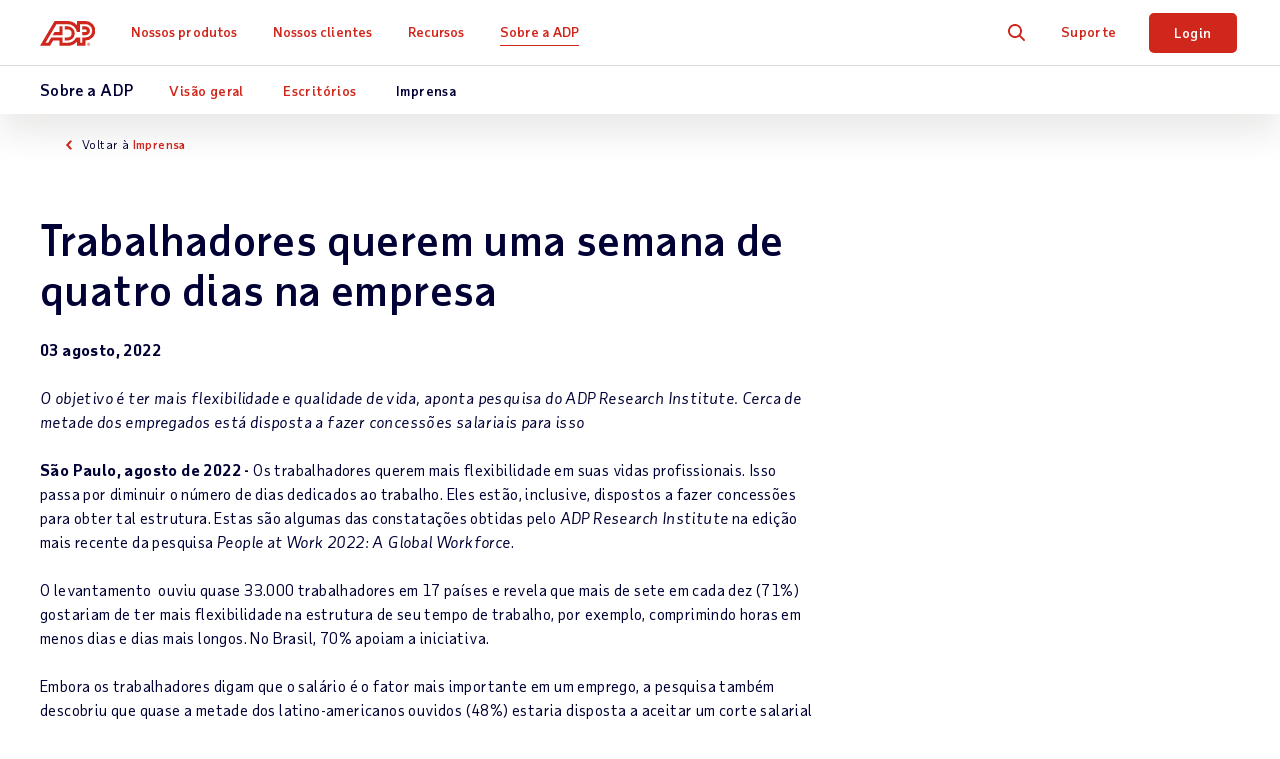

--- FILE ---
content_type: text/html; charset=utf-8
request_url: https://br.adp.com/sobre-a-adp/central-de-imprensa/trabalhadores-querem-uma-semana-de-quatro-dias-na-empresa.aspx
body_size: 14924
content:


<!DOCTYPE html>
<html lang="pt">
<head>
    <meta charset="UTF-8">
	<meta http-equiv="X-UA-Compatible" content="IE=edge">


	<meta name="title" property="og:title" content="Trabalhadores querem uma semana de quatro dias na empresa"> <meta name="twitter:title" content="Trabalhadores querem uma semana de quatro dias na empresa">
	<meta name="viewport" content="width=device-width, initial-scale=1"> <meta name="twitter:viewport" content="width=device-width, initial-scale=1">
	<meta name="robots" content="all"> <meta name="twitter:robots" content="all">
	<meta name="description" property="og:description" content="O objetivo é ter mais flexibilidade e qualidade de vida, aponta pesquisa do ADP Research Institute. Cerca de metade dos empregados está disposta a fazer concessões salariais para isso"> <meta name="twitter:description" content="O objetivo é ter mais flexibilidade e qualidade de vida, aponta pesquisa do ADP Research Institute. Cerca de metade dos empregados está disposta a fazer concessões salariais para isso">
	<meta property="og:descripton" content="O objetivo é ter mais flexibilidade e qualidade de vida, aponta pesquisa do ADP Research Institute. Cerca de metade dos empregados está disposta a fazer concessões salariais para isso"> <meta property="twitter:descripton" content="O objetivo é ter mais flexibilidade e qualidade de vida, aponta pesquisa do ADP Research Institute. Cerca de metade dos empregados está disposta a fazer concessões salariais para isso">
	<meta name="googlebot" content="all"> <meta name="twitter:googlebot" content="all">
	<meta property="og:url" content="https://br.adp.com/sobre-a-adp/central-de-imprensa/trabalhadores-querem-uma-semana-de-quatro-dias-na-empresa.aspx"> <meta name="twitter:url" content="https://br.adp.com/sobre-a-adp/central-de-imprensa/trabalhadores-querem-uma-semana-de-quatro-dias-na-empresa.aspx">
	<link rel="alternate" href="https://br.adp.com/sobre-a-adp/central-de-imprensa/trabalhadores-querem-uma-semana-de-quatro-dias-na-empresa.aspx" hreflang="pt-br">
    <meta name="sc-language-pt-br" content="https://br.adp.com/sobre-a-adp/central-de-imprensa/trabalhadores-querem-uma-semana-de-quatro-dias-na-empresa.aspx">
    <link rel="canonical" href="https://br.adp.com/sobre-a-adp/central-de-imprensa/trabalhadores-querem-uma-semana-de-quatro-dias-na-empresa.aspx">
<script>dataLayer = [{ 'continent': 'NA', 'country': 'US', 'state': 'OH', 'zip': 'None', 'city': 'None'}];</script>
	<link rel="preload" href="/static/project/adp/fonts/taubsansvariavf.woff2" as="font" type="font/woff2" crossorigin>

<link rel="preload" href="/-/media/adp2025/main/css-main-base-mobile.css?rev=33328c45f3264ffabb3d11f893b980d7" as="style" media="screen and (max-width: 767px)"> <!-- mobile -->
<link rel="preload" href="/-/media/adp2025/main/css-main-base-desktop.css?rev=4455fbf4aa4d4060894b73b3d1ba0d81" as="style" media="screen and (min-width: 768px)"> <!-- desktop -->
<link rel="stylesheet" media="screen and (max-width: 767px)" href="/-/media/adp2025/main/css-main-base-mobile.css?rev=33328c45f3264ffabb3d11f893b980d7"> <!-- mobile -->
<link rel="stylesheet" media="screen and (min-width: 768px)" href="/-/media/adp2025/main/css-main-base-desktop.css?rev=4455fbf4aa4d4060894b73b3d1ba0d81"> <!-- desktop -->
<link rel="shortcut icon" href="/-/media/adp2018/ui/favicon.ico">

<script defer src="/-/media/adp2022/js-vendor.js?rev=332494c9c3774396b0dddf7353836864"></script><!-- RESKIN 2022 js-vendor refactor -->
<script defer src="/-/media/adp2025/main/js-main-base.js?rev=87ca5a99293b4f5cb0d1213bd578d949"></script><!-- RESKIN 2022 js-main-base refactor -->
<script defer src="/-/media/adp2018/js-esi-querystring-parsing.js?rev=e014c3d465d04c04b86d614ab49a8c46"></script><!-- js-esi-querystring-parsing -->

<script defer src="/-/media/adp2018/js-esi-querystring-parsing.js?rev=e014c3d465d04c04b86d614ab49a8c46"></script><!-- js-esi-querystring-parsing -->

<link href="/-/media/adp2022/ui/touch-icons/ios_adplogo_120x120_en.png?rev=6fcc44dc722142afbf9e810ac0f38755" rel="apple-touch-icon" /> <!-- 120x120 -->
<link href="/-/media/adp2022/ui/touch-icons/ios_adplogo_120x120_en.png?rev=6fcc44dc722142afbf9e810ac0f38755" rel="apple-touch-icon-precomposed" sizes="120x120"> <!-- 120x120 precomposed -->
<link href="/-/media/adp2022/ui/touch-icons/ios_adplogo_152x152_en.png?rev=e7ea0600e9fd43babd322593ecaa7573" rel="apple-touch-icon" sizes="152x152" />
<link href="/-/media/adp2022/ui/touch-icons/ios_adplogo_167x167_en.png?rev=62d05c060d954fd2afb86f9070562ac6" rel="apple-touch-icon" sizes="167x167" />
<link href="/-/media/adp2022/ui/touch-icons/ios_adplogo_180x180_en.png?rev=30676d9224214b1792885f6c111e8330" rel="apple-touch-icon" sizes="180x180" />
<link href="/-/media/adp2022/ui/touch-icons/android_adplogo_192x192_en.png?rev=5627d66726b34b0e8390b25f5b072d4c" rel="icon" sizes="192x192" />
<link href="/-/media/adp2022/ui/touch-icons/android_adplogo_128x128_en.png?rev=662da0f9350e43138ca7ab72cac0c3ab" rel="icon" sizes="128x128" />
  
	<style type="text/css">
@media (min-width: 768px) {
  .resource-form .form-group {
    max-width: 490px;
  }
}
.utility .btn-red, .utility .btn-red:visited {
    background-color: #121c4e!important;
}
.utility .btn-red:active, .utility .btn-red:focus, .utility .btn-red:hover, .utility .btn-red:visited:active, .utility .btn-red:visited:focus, .utility .btn-red:visited:hover {
    background-color: #414971!important;
}
</style>

<!-- <script src="/static/project/adp/js/userprivacysettings.js"></script> -->

<!-- Google Tag Manager -->
<!-- <noscript><iframe src="//www.googletagmanager.com/ns.html?id=GTM-W5SGV4" height="0" width="0" style="display:none;visibility:hidden"></iframe></noscript> --> 
<script>(function(w,d,s,l,i){w[l]=w[l]||[];w[l].push({'gtm.start': new Date().getTime(),event:'gtm.js'});var f=d.getElementsByTagName(s)[0], j=d.createElement(s),dl=l!='dataLayer'?'&l='+l:'';j.async=true;j.src= '//www.googletagmanager.com/gtm.js?id='+i+dl;f.parentNode.insertBefore(j,f); })(window,document,'script','dataLayer','GTM-W5SGV4');</script>
<!-- End Google Tag Manager -->

<!-- <script defer src="https://www.google.com/recaptcha/api.js?render=6Lcc-XsUAAAAAN03pBlJwIdK6TRiYH8_fn-XsO60"></script>
<style>.grecaptcha-badge {display: none;}</style> -->
  
	
    <title>Trabalhadores querem uma semana de quatro dias na empresa</title> 

    
    
    
    
    
</head>
<body class="pt-BR " data-sitename="br">
    


<div id="ph-pre-header">
    
</div>

<!-- BEGIN NOINDEX -->

<header class="global-nav">
    <div class="nav-wrap">
        <a class="skip" href="#main-content">Skip to main content</a>
        <div class="nav-bar">
            <div class="nav-main">
                <div class="nav-row">
                    <style>
/* pride logo overrides
.global-nav .nav-main .logo.pride img { height: 31px; } */
</style>

<div class="mobile-nav visible-xs-flex">
<div class="mobile-nav-left">
<button class="hamburger visible-xs-inline" type="button" aria-label="toggle site navigation">
                            <span class="hamburger-box">
                                <span class="hamburger-inner"></span>
                            </span>
</button>
</div>
<div class="mobile-nav-right">
<a class="trigger-modal" href="#">Solicite uma proposta</a>
<!--<a class="contact-trigger" href="#">Contact</a>
<a class="mobile-login" href="https://br.adp.com/login.aspx">Login</a>-->
</div>
</div>
<a href="/" class="logo"><img alt="ADP logo" src="/-/media/adp2025/ui/logo-adp.svg?rev=2ffd0a893eca4842b0f071c1e9c186b8&amp;hash=85D6D9870432E605FE0FD7F830F16744" class="skiplazy" height="32" width="70" loading="eager" fetchpriority="high" /></a>
<!-- <a href="/" class="logo pride"><img alt="ADP Pride logo" src="/-/media/adp2018/ui/logo-adp-fy19-pride.svg?rev=ce510b94a9b54cd088509c9e737de532&amp;hash=837E000C7A1CA3C1599F3C5D952E058F" class="skiplazy" height="171" width="300"></a> -->


                    <nav class="main-links" role="navigation">
                        <ul itemscope itemtype="https://www.schema.org/SiteNavigationElement">
<!-- What We Offer -->                                <li itemprop="name" data-id='3c772fc87efb4f1c94dda3987700dc1b' class='drop js-click-first-child'>
                                    <a href="/o-que-oferecemos.aspx" class="level-1 plus js-section-buyer " itemprop="url" >Nossos produtos</a>

                                        <div class="drop-menu">
                                            <ul class="drop-menu-links">
                                                    <li class="visible-xs">
                                                        <a href="/o-que-oferecemos.aspx" class="level-2 " data-link="#panel_2858cee3845d490b8d959748b854dc1c" >Vis&#227;o geral</a>


                                                        <ul class="drop-menu-panel" id="panel_2858cee3845d490b8d959748b854dc1c">

                                                            <li class="panel-left">
                                                                
                                                            </li>
                                                            <li class="panel-right right-panel-gray">
                                                                <ul>
                                                                </ul>
                                                            </li>
                                                        </ul>
                                                    </li>
                                                    <li class="">
                                                        <a href="/o-que-oferecemos/folha-de-pagamento.aspx" class="level-2 plus-black" data-link="#panel_3ae116caa8b64b1ebdfbac57434174b0" >Folha de pagamento</a>

                                                            <ul class="drop-menu-panel-preview">
                                                                
                                                            </ul>

                                                        <ul class="drop-menu-panel" id="panel_3ae116caa8b64b1ebdfbac57434174b0">

                                                            <li class="panel-left">
                                                                <p class="size22 taubsans-medium mb-15">Folha de pagamento</p>
<p>Cálculos de folha de pagamento e impostos com rapidez, facilidade e precisão, para você poupar tempo e dinheiro.</p> <a href="/o-que-oferecemos/folha-de-pagamento.aspx" class="btn btn-xs">Visão geral da folha de pagamento</a>
                                                            </li>
                                                            <li class="panel-right right-panel-gray">
                                                                <ul>
                                                                        <li class="visible-xs">
<a href="/o-que-oferecemos/folha-de-pagamento.aspx" class="level-3 " >Visão geral</a>                                                                        </li>
                                                                        <li class="">
<a href="/o-que-oferecemos/folha-de-pagamento/folha-de-pagamento-para-pequenos-negocios.aspx" class="level-3 " >Folha de pagamento para pequenas empresas <span class="black size12 hidden-xs d-block">(1 a 199 colaboradores)</span></a>                                                                        </li>
                                                                        <li class="">
<a href="/o-que-oferecemos/folha-de-pagamento/folha-de-pagamento-para-medias-e-grandes-empresas.aspx" class="level-3 " >Folha de pagamento para médias empresas <span class="black size12 hidden-xs d-block">(200 a 999 colaboradores)</span></a>                                                                        </li>
                                                                        <li class="">
<a href="/o-que-oferecemos/folha-de-pagamento/folha-de-pagamento-para-grandes-empresas.aspx" class="level-3 " >Folha de pagamento Enterprise <span class="black size12 hidden-xs d-block">(Mais de mil colaboradores)</span></a>                                                                        </li>
                                                                        <li class="">
<a href="/o-que-oferecemos/folha-de-pagamento/folha-de-pagamento-global.aspx" class="level-3 " >Folha de pagamento global <span class="black size12 hidden-xs d-block">(colaboradores multinacionais)</span></a>                                                                        </li>
                                                                        <li class="">
<a href="/o-que-oferecemos/folha-de-pagamento/software.aspx" class="level-3 " >Software de folha de pagamento
</a>                                                                        </li>
                                                                        <li class="">
<a href="/o-que-oferecemos/folha-de-pagamento/servicos-terceirizacao.aspx" class="level-3 level-3" >Serviços de terceirização de folha de pagamento
</a>                                                                        </li>
                                                                </ul>
                                                            </li>
                                                        </ul>
                                                    </li>
                                                    <li class="">
                                                        <a href="/o-que-oferecemos/hcm-human-capital-management.aspx" class="level-2 plus-black" data-link="#panel_209ab5b485284184888e0b676abd3d40" >HCM - Gest&#227;o de capital humano</a>


                                                        <ul class="drop-menu-panel" id="panel_209ab5b485284184888e0b676abd3d40">

                                                            <li class="panel-left">
                                                                <p class="size22 taubsans-medium mb-15">HCM - Gestão de capital humano</p>
<p>Gerencie todos os seus dados de folha de pagamento, serviços de RH, talentos, ponto e pessoal em um único sistema.</p> <a href="/o-que-oferecemos/hcm-human-capital-management.aspx" class="btn btn-xs">Visão geral de HCM</a>
                                                            </li>
                                                            <li class="panel-right right-panel-gray">
                                                                <ul>
                                                                        <li class="visible-xs">
<a href="/o-que-oferecemos/hcm-human-capital-management.aspx" class="level-3 " >Visão geral</a>                                                                        </li>
                                                                        <li class="">
<a href="/o-que-oferecemos/hcm-human-capital-management/hcm-para-medias-empresas.aspx" class="level-3 " >HCM para médias empresas <span class="black size12 hidden-xs d-block">(50 a mil colaboradores)</span></a>                                                                        </li>
                                                                        <li class="">
<a href="/o-que-oferecemos/hcm-human-capital-management/hcm-para-grandes-empresas.aspx" class="level-3 " >HCM para corporações <span class="black size12 hidden-xs d-block">(Mais de mil colaboradores)</span></a>                                                                        </li>
                                                                        <li class="">
<a href="/o-que-oferecemos/hcm-human-capital-management/gestao-de-rh.aspx" class="level-3 " >Administração de RH</a>                                                                        </li>
                                                                </ul>
                                                            </li>
                                                        </ul>
                                                    </li>
                                                    <li class="">
                                                        <a href="/o-que-oferecemos/ponto-e-frequencia.aspx" class="level-2 plus-black" data-link="#panel_1527413ae65f4be097b942f217c0c954" >Ponto e frequ&#234;ncia</a>


                                                        <ul class="drop-menu-panel" id="panel_1527413ae65f4be097b942f217c0c954">

                                                            <li class="panel-left">
                                                                <p class="size22 taubsans-medium mb-15">Ponto e frequência</p>
<p>Gerencie custos de mão de obra e conformidade com ferramentas simples de controle de ponto. Para funcionalidades avançadas, a gestão da força de trabalho adiciona cronogramas otimizados, previsão/elaboração de orçamentos de mão de obra, políticas de presença, gestão de casos de licença e muito mais.</p>
                                                            </li>
                                                            <li class="panel-right right-panel-gray">
                                                                <ul>
                                                                        <li class="visible-xs">
<a href="/o-que-oferecemos/ponto-e-frequencia.aspx" class="level-3 " >Visão geral</a>                                                                        </li>
                                                                        <li class="">
<a href="/o-que-oferecemos/ponto-e-frequencia.aspx" class="level-3 " >Ponto e frequência</a>                                                                        </li>
                                                                        <li class="">
<a href="/o-que-oferecemos/ponto-e-frequencia/software-gestao-de-forca-trabalho.aspx" class="level-3 " >Gestão da força de trabalho</a>                                                                        </li>
                                                                </ul>
                                                            </li>
                                                        </ul>
                                                    </li>
                                                    <li class="">
                                                        <a href="/o-que-oferecemos/gestao-de-talentos.aspx" class="level-2 plus-black" data-link="#panel_282ba7ad4a2c42d49050d7e41be4c9bd" >Gest&#227;o de talentos</a>


                                                        <ul class="drop-menu-panel" id="panel_282ba7ad4a2c42d49050d7e41be4c9bd">

                                                            <li class="panel-left">
                                                                <p class="size22 taubsans-medium mb-15">Gestão de talentos</p>
<p>Ferramentas de desenvolvimento de carreira para cultivar o que há de melhor no seu pessoal.</p>
<p><a href="/o-que-oferecemos/gestao-de-talentos.aspx" class="btn btn-xs">Visão geral de Gestão de talentos</a></p>
                                                            </li>
                                                            <li class="panel-right right-panel-gray">
                                                                <ul>
                                                                        <li class="visible-xs">
<a href="/o-que-oferecemos/gestao-de-talentos.aspx" class="level-3 " >Visão geral</a>                                                                        </li>
                                                                        <li class="">
<a href="/o-que-oferecemos/gestao-de-talentos/recrutamento-e-selecao.aspx" class="level-3 " >Recrutamento e seleção</a>                                                                        </li>
                                                                        <li class="">
<a href="/o-que-oferecemos/gestao-de-talentos/treinamento-e-desenvolvimento.aspx" class="level-3 " >Treinamento e desenvolvimento</a>                                                                        </li>
                                                                </ul>
                                                            </li>
                                                        </ul>
                                                    </li>
                                                    <li class="">
                                                        <a href="/o-que-oferecemos/inteligencia-de-rh.aspx" class="level-2 " data-link="#panel_6a158495ad1849d28daac5783a55d285" >Insights de RH</a>


                                                        <ul class="drop-menu-panel" id="panel_6a158495ad1849d28daac5783a55d285">

                                                            <li class="panel-left">
                                                                <p class="size22 taubsans-medium mb-15">Insights de RH</p>
<p>Transforme os dados de folha de pagamento e RH em decisões estratégicas de negócios.</p>
<p><a href="/o-que-oferecemos/inteligencia-de-rh.aspx" class="btn btn-xs">Visão geral de Insights de RH</a></p>
                                                            </li>
                                                            <li class="panel-right right-panel-gray">
                                                                <ul>
                                                                </ul>
                                                            </li>
                                                        </ul>
                                                    </li>
                                                    <li class="">
                                                        <a href="/o-que-oferecemos/servicos-de-rh.aspx" class="level-2 " data-link="#panel_e62d2069c1a342c697d426567c46225f" >Servi&#231;os de RH</a>


                                                        <ul class="drop-menu-panel" id="panel_e62d2069c1a342c697d426567c46225f">

                                                            <li class="panel-left">
                                                                <p class="size22 taubsans-medium mb-15">Serviços de RH</p>
<p>Concentre-se no que mais importa, da terceirização da folha de pagamento à gestão de RH.</p>
<p><a href="/o-que-oferecemos/servicos-de-rh.aspx" class="btn btn-xs">Visão geral de Serviços de RH</a></p>
                                                            </li>
                                                            <li class="panel-right right-panel-gray">
                                                                <ul>
                                                                </ul>
                                                            </li>
                                                        </ul>
                                                    </li>
                                                    <li class="">
                                                        <a href="/o-que-oferecemos/integracoes-com-parceiros.aspx" class="level-2 " data-link="#panel_a93953aa558242b8bbdf2f9d0b096cee" >Integra&#231;&#245;es com parceiros</a>


                                                        <ul class="drop-menu-panel" id="panel_a93953aa558242b8bbdf2f9d0b096cee">

                                                            <li class="panel-left">
                                                                <p class="size22 taubsans-medium mb-15">Integrações com parceiros</p>
<p>Conecte rapidamente as soluções da ADP aos mais conhecidos softwares, aplicativos, módulos de ERP e outros sistemas de RH.</p> <a href="/o-que-oferecemos/integracoes-com-parceiros.aspx" class="btn btn-xs">Visão geral das integrações com parceiros</a>
                                                            </li>
                                                            <li class="panel-right right-panel-gray">
                                                                <ul>
                                                                </ul>
                                                            </li>
                                                        </ul>
                                                    </li>
                                                    <li class="">
                                                        <a href="/o-que-oferecemos/marketplace.aspx" class="level-2 " aria-label="Integrações com parceiros" data-link="#panel_917ace5c19eb4351b376c4370c531580" >ADP Marketplace</a>


                                                        <ul class="drop-menu-panel" id="panel_917ace5c19eb4351b376c4370c531580">

                                                            <li class="panel-left">
                                                                <p class="size22 taubsans-medium mb-15">ADP Marketplace</p>
<p>Com o ADP Marketplace, sua empresa integra solu&ccedil;&otilde;es de RH, criando um ecossistema &uacute;nico e centralizado.</p>
<a href="/o-que-oferecemos/marketplace.aspx" class="btn btn-xs">Vis&atilde;o geral de ADP Marketplace</a>
                                                            </li>
                                                            <li class="panel-right right-panel-gray">
                                                                <ul>
                                                                </ul>
                                                            </li>
                                                        </ul>
                                                    </li>
                                                    <li class="">
                                                        <a href="/o-que-oferecemos/produtos.aspx" class="level-2 plus-black" data-link="#panel_8d4c72fa9be84c78aa7f6f4f6b354f95" >Produtos por nome</a>


                                                        <ul class="drop-menu-panel" id="panel_8d4c72fa9be84c78aa7f6f4f6b354f95">

                                                            <li class="panel-left">
                                                                <p class="size22 taubsans-medium mb-15">Produtos por nome</p>
<p>Soluções abrangentes de software de folha de pagamento e RH.</p> <a href="/o-que-oferecemos/produtos.aspx" class="btn btn-xs">Ver todos os produtos</a>
                                                            </li>
                                                            <li class="panel-right right-panel-gray">
                                                                <ul>
                                                                        <li class="visible-xs">
<a href="/o-que-oferecemos/produtos.aspx" class="level-3 " >Visão geral</a>                                                                        </li>
                                                                        <li class="">
<a href="/o-que-oferecemos/produtos/adp-expert.aspx" class="level-3 " >ADP eXpert®</a>                                                                        </li>
                                                                        <li class="">
<a href="/o-que-oferecemos/produtos/adp-global-payroll.aspx" class="level-3 " >ADP® Global Payroll</a>                                                                        </li>
                                                                </ul>
                                                            </li>
                                                        </ul>
                                                    </li>
                                            </ul>
                                        </div>
                                </li>
<!-- Who We Serve -->                                <li itemprop="name" data-id='6661ad49280c4e3b9933e051b49cc39a' class='drop js-click-first-child'>
                                    <a href="/quem-servimos.aspx" class="level-1 plus js-section-buyer " itemprop="url" >Nossos clientes</a>

                                        <div class="drop-menu">
                                            <ul class="drop-menu-links">
                                                    <li class="visible-xs">
                                                        <a href="https://www.fr.adp.com/nos-clients.aspx" class="level-2 " data-link="#panel_d85961dc83e64e0f882e63ae247616c4" >Vis&#227;o geral</a>


                                                        <ul class="drop-menu-panel" id="panel_d85961dc83e64e0f882e63ae247616c4">

                                                            <li class="panel-left">
                                                                
                                                            </li>
                                                            <li class="panel-right right-panel-gray">
                                                                <ul>
                                                                </ul>
                                                            </li>
                                                        </ul>
                                                    </li>
                                                    <li class="">
                                                        <a href="/quem-servimos/tamanho-da-empresa.aspx" class="level-2 plus-black" data-link="#panel_fb0acfadad7e414c9611d356b8b727bf" >Tamanho da empresa</a>

                                                            <ul class="drop-menu-panel-preview">
                                                                
                                                            </ul>

                                                        <ul class="drop-menu-panel" id="panel_fb0acfadad7e414c9611d356b8b727bf">

                                                            <li class="panel-left">
                                                                <p class="size22 taubsans-medium mb-15">Tamanho da empresa</p>
<p>Seja ela pequena, média ou grande, sua empresa tem necessidades únicas – da tecnologia ao suporte, e tudo o mais entre esses dois pontos. Saiba como podemos facilitar seu trabalho.</p> <a href="/quem-servimos/tamanho-da-empresa.aspx" class="btn btn-xs">Ver Tamanho da empresa</a>
                                                            </li>
                                                            <li class="panel-right right-panel-gray">
                                                                <ul>
                                                                        <li class="visible-xs">
<a href="/quem-servimos/tamanho-da-empresa.aspx" class="level-3 " >Visão geral</a>                                                                        </li>
                                                                        <li class="">
<a href="/quem-servimos/tamanho-da-empresa/1-199-colaboradores.aspx" class="level-3 " >1 a 199 colaboradores</a>                                                                        </li>
                                                                        <li class="">
<a href="/quem-servimos/tamanho-da-empresa/200-999-colaboradores.aspx" class="level-3 " >200 a 999 colaboradores</a>                                                                        </li>
                                                                        <li class="">
<a href="/quem-servimos/tamanho-da-empresa/mais-de-1000-colaboradores.aspx" class="level-3 " >Mais de mil colaboradores</a>                                                                        </li>
                                                                        <li class="">
<a href="/quem-servimos/tamanho-da-empresa/global.aspx" class="level-3 " >Global</a>                                                                        </li>
                                                                </ul>
                                                            </li>
                                                        </ul>
                                                    </li>
                                                    <li class="">
                                                        <a href="/quem-servimos/segmento.aspx" class="level-2 plus-black" data-link="#panel_bceffa6f94f848ea9e008d111a7cc0e7" >Setor</a>


                                                        <ul class="drop-menu-panel" id="panel_bceffa6f94f848ea9e008d111a7cc0e7">

                                                            <li class="panel-left">
                                                                <p class="size22 taubsans-medium mb-15">Setor</p>
<p>Você enfrenta desafios específicos que exigem soluções baseadas em experiência. Saiba como juntos podemos lidar com as demandas do seu setor.</p> <a href="/quem-servimos/segmento.aspx" class="btn btn-xs">Ver Setores</a>
                                                            </li>
                                                            <li class="panel-right right-panel-gray">
                                                                <ul>
                                                                        <li class="visible-xs">
<a href="/quem-servimos/segmento.aspx" class="level-3 " >Visão geral</a>                                                                        </li>
                                                                        <li class="">
<a href="/quem-servimos/segmento/restaurante-e-hotelaria.aspx" class="level-3 " >Restaurantes e hotelaria</a>                                                                        </li>
                                                                        <li class="">
<a href="/quem-servimos/segmento/manufatura.aspx" class="level-3 " >Manufatura</a>                                                                        </li>
                                                                        <li class="">
<a href="/quem-servimos/segmento/servicos.aspx" class="level-3 " >Serviços profissionais e técnicos</a>                                                                        </li>
                                                                        <li class="">
<a href="/quem-servimos/segmento/construcao.aspx" class="level-3 " >Construção</a>                                                                        </li>
                                                                        <li class="">
<a href="/quem-servimos/segmento/servicos-financeiros.aspx" class="level-3 " >Serviços financeiros</a>                                                                        </li>
                                                                        <li class="">
<a href="/quem-servimos/segmento/varejo.aspx" class="level-3 " >Varejo</a>                                                                        </li>
                                                                        <li class="">
<a href="/quem-servimos/segmento/saude.aspx" class="level-3 " >Setores de saúde e farmacêutico</a>                                                                        </li>
                                                                </ul>
                                                            </li>
                                                        </ul>
                                                    </li>
                                                    <li class="">
                                                        <a href="/conteudo/o-que-dizem/depoimentos.aspx" class="level-2 " data-link="#panel_db0fe218260946dcb132a003245c3ed7" >Depoimentos</a>


                                                        <ul class="drop-menu-panel" id="panel_db0fe218260946dcb132a003245c3ed7">

                                                            <li class="panel-left">
                                                                <p class="size22 taubsans-medium mb-15">Depoimentos</p>
<p>Veja dicas e melhores pr&aacute;ticas dos nossos especialistas que ajudar&atilde;o o seu neg&oacute;cio.</p>
<p><a href="/conteudo/o-que-dizem/depoimentos.aspx" class="btn btn-xs">Ver todos os depoimentos</a></p>
                                                            </li>
                                                            <li class="panel-right right-panel-gray">
                                                                <ul>
                                                                </ul>
                                                            </li>
                                                        </ul>
                                                    </li>
                                            </ul>
                                        </div>
                                </li>
<!-- Resources -->                                <li itemprop="name" data-id='9e6aca03f12d4b4faaba2a4028478ba2' class='drop'>
                                    <a href="/conteudo.aspx" class="level-1 plus " itemprop="url" >Recursos</a>

                                        <div class="drop-menu">
                                            <ul class="drop-menu-links">
                                                    <li class="visible-xs">
                                                        <a href="/conteudo.aspx" class="level-2 " data-link="#panel_90c7bb7723a64cbc834510494143aee3" >Vis&#227;o geral</a>


                                                        <ul class="drop-menu-panel" id="panel_90c7bb7723a64cbc834510494143aee3">

                                                            <li class="panel-left">
                                                                
                                                            </li>
                                                            <li class="panel-right right-panel-gray">
                                                                <ul>
                                                                </ul>
                                                            </li>
                                                        </ul>
                                                    </li>
                                                    <li class="">
                                                        <a href="/conteudo/artigos-e-estudos.aspx" class="level-2 " data-link="#panel_13e2290c61284fde81090f1281e07a96" >Artigos e estudos</a>

                                                            <ul class="drop-menu-panel-preview">
                                                                <li class="panel-left">
<p class="size22 taubsans-medium mb-15">Recursos</p>
<p>Saiba por que a ADP &eacute; a escolha certa para sua empresa explorando nossos relat&oacute;rios de analistas, artigos, insights e muito mais.</p>
<a href="/conteudo.aspx" class="btn btn-xs">Ver todos os recursos</a>
</li>
<li class="panel-right">
<ul>
    <li>
    <a href="/conteudo/conteudos-para-pequenas-empresas.aspx" class="level-3">Conte&uacute;dos para pequenas empresas</a></li>
    <li>
    <a href="/conteudo/conteudos-para-medias-e-grandes-empresas.aspx" class="level-3">Conte&uacute;dos para m&eacute;dias e grandes empresas</a></li>
    <li>
    <a class="level-3 link-card" href="https://www.adpri.org/" target="_blank" style="display:block;">
    <img src="-/media/adp/reskin2022/images/shared/adp_ri_logo_color_en_nav_promo.svg?rev=a242adbe854046afbccd88a0b9d86ba3&amp;hash=068C84858BE719142DC69C40DF54EC6D" alt="ADP Research Institute" height="43" width="197" style="max-width:none;" class="mb-10 skiplazy" loading="eager" fetchpriority="high" loading="eager" fetchpriority="high" /><br />
    <span class="d-block">Ajudando voc&ecirc; a tomar decis&otilde;es melhores com insights orientados por dados.</span>
    </a>
    </li>
    <li>
    <a href="/conteudo/insights/people-at-work.aspx" class="level-3 rvsd-bg report-nav-promo"> <span class="test-container">
    <span class="text-container">
    <p>Dimens&atilde;o pessoal e trabalho em 2025: Uma vis&atilde;o da for&ccedil;a de trabalho global</p>
    <span class="black">Descubra insights valiosos para melhorar a experi&ecirc;ncia dos seus colaboradores</span>
    </span>
    <p class="image-container">
    <img height="150" alt="Navigation PaW25" width="257" src="/-/media/adpglobal/insights/paw-2025/paw25-nav.png?la=pt-br&amp;hash=A9A6CEB9B974ED8C8C5CA5996BFB1AAD&amp;rev=864bb8bc97054e7b8c15e61c065818a1" loading="lazy" />&nbsp;    </p>
    </span>
    <style type="text/css">
        .report-nav-promo {margin-top: 5px;}.report-nav-promo a.level-3 {display: flex !important;}.report-nav-promo a.level-3:hover::after {opacity: 0 !important;}.report-nav-promo .text-container {width: 55%;display: flex;flex-direction: column;justify-content: center;}.report-nav-promo .test-container {display: flex;align-items: center;border-radius: 7px;padding: 0 10px;}.report-nav-promo .text-container p {font-size: 18px;line-height:22px;font-weight: bold;color: #050d3a;margin-bottom: 3px;}.report-nav-promo .text-container span {font-size: 11px;line-height: 13px;}.report-nav-promo .image-container {width: 50%;padding-top: 10px;padding-left: 5px;}.report-nav-promo .image-container img {width: 100%;}@media (max-width: 480px) {.report-nav-promo .main-container {border: 1px solid gray;}.report-nav-promo .text-container p {font-size: 16px;color: #050d3a;}}
    </style>
    </a>
    </li>
</ul>
</li>
                                                            </ul>

                                                        <ul class="drop-menu-panel" id="panel_13e2290c61284fde81090f1281e07a96">

                                                            <li class="panel-left">
                                                                <p class="size22 taubsans-medium mb-15">Artigos e estudos</p>
<p>De guias a insights de especialistas, tenha acesso a conselhos, orientação e muito mais para fazer negócios de forma mais inteligente.</p> <a href="/conteudo/artigos-e-estudos.aspx" class="btn btn-xs">Visualizar artigos</a>
                                                            </li>
                                                            <li class="panel-right right-panel-gray">
                                                                <ul>
                                                                        <li class="hidden-xs">
<a href="https://www.adp.com/resources/articles-and-insights/adp-research-institute.aspx" class="level-3 " target="_blank" rel="noopener noreferrer" >ADP Research Institute</a>                                                                        </li>
                                                                </ul>
                                                            </li>
                                                        </ul>
                                                    </li>
                                                    <li class="">
                                                        <a href="/conteudo/o-que-dizem/depoimentos.aspx" class="level-2 " aria-label="Depoimentos" data-link="#panel_36ed014dcaec45479a68a514535c18aa" >Depoimentos</a>


                                                        <ul class="drop-menu-panel" id="panel_36ed014dcaec45479a68a514535c18aa">

                                                            <li class="panel-left">
                                                                <p class="size22 taubsans-medium mb-15">Depoimentos</p>
<p>Conhe&ccedil;a alguns cases de quem usa os nossos servi&ccedil;os de folha de pagamento e todos os benef&iacute;cios gerados aos nossos clientes.</p>
<a href="/conteudo/o-que-dizem/depoimentos.aspx" class="btn btn-xs">Ver todos os depoimentos</a>
                                                            </li>
                                                            <li class="panel-right right-panel-gray">
                                                                <ul>
                                                                </ul>
                                                            </li>
                                                        </ul>
                                                    </li>
                                                    <li class="">
                                                        <a href="/conteudo/o-que-dizem/relatorios-de-analistas.aspx" class="level-2 " data-link="#panel_8cbd3e7cec3448968721e12c93add71a" >Relat&#243;rios de analistas</a>


                                                        <ul class="drop-menu-panel" id="panel_8cbd3e7cec3448968721e12c93add71a">

                                                            <li class="panel-left">
                                                                <p class="size22 taubsans-medium mb-15">Relat&oacute;rios de analistas</p>
<p>Veja o que os especialistas do setor de RH tem a dizer sobre a ADP.</p>
<a href="/conteudo/o-que-dizem/relatorios-de-analistas.aspx" class="btn btn-xs">Ver todos os relat&oacute;rios de analistas</a>
                                                            </li>
                                                            <li class="panel-right right-panel-gray">
                                                                <ul>
                                                                </ul>
                                                            </li>
                                                        </ul>
                                                    </li>
                                                    <li class="">
                                                        <a href="/conteudo/o-que-dizem/premios.aspx" class="level-2 " data-link="#panel_faa998b5f6e9408c8ce200ad7b4e5c95" >Pr&#234;mios</a>


                                                        <ul class="drop-menu-panel" id="panel_faa998b5f6e9408c8ce200ad7b4e5c95">

                                                            <li class="panel-left">
                                                                <p class="size22 taubsans-medium mb-15">Pr&ecirc;mios e certifica&ccedil;&otilde;es</p>
<p>Solu&ccedil;&otilde;es premiadas de Folha de Pagamento e RH nas quais voc&ecirc; pode confiar.</p>
<a href="/conteudo/o-que-dizem/premios.aspx" class="btn btn-xs">Ver todos os pr&ecirc;mios</a>
                                                            </li>
                                                            <li class="panel-right right-panel-gray">
                                                                <ul>
                                                                        <li class="">
<a href="/conteudo/o-que-dizem/premios.aspx" class="level-3 rvsd-bg compare-package-nav-promo" ><img alt="" height="110" width="340" src="/-/media/adpglobal/reskin2025/images/resources/what-others-say/awards/everest2025-nav.jpg?rev=52b7307e83a74d8f83e77a5bcb49aba7&amp;hash=2DFDC3A1DA544DF8A33C2B5E5E85622B" loading="lazy" />
<style type="text/css">
    .compare-package-nav-promo a.level-3 {display: flex !important;}.compare-package-nav-promo .text-container {width: 55%;display: flex;flex-direction: column;justify-content: center;}.compare-package-nav-promo .test-container {display: flex;align-items: center;}.compare-package-nav-promo .text-container p {font-size: 20px;line-height: 24px;font-variation-settings: 'wght' 120;margin-bottom: 3px;}.compare-package-nav-promo .text-container span {font-size: 12px;line-height: 13px;}.compare-package-nav-promo .image-container {width: 50%;padding: 10px 5px;}.compare-package-nav-promo .image-container img {width: 100%;}@media (max-width: 869px) {.compare-package-nav-promo .text-container p {font-size: 16px;}.global-nav .nav-main a.level-3.compare-package-nav-promo {padding-right: 9px; }}@media (min-width: 870px) {.global-nav .nav-main a.level-3.compare-package-nav-promo {padding-left: 24px; }}
</style></a>                                                                        </li>
                                                                        <li class="">
<a href="/conteudo/o-que-dizem/premios.aspx" class="level-3 rvsd-bg compare-package-nav-promo" ><img alt="" height="110" width="340" src="/-/media/adpglobal/reskin2025/images/resources/what-others-say/awards/nelsonhall2025-nav.jpg?rev=452f241a03284dfd8334315eb5251913&amp;hash=85546A6A8C2A5B508B7082188BBEA2AC" loading="lazy" />
<style type="text/css">
    .compare-package-nav-promo a.level-3 {display: flex !important;}.compare-package-nav-promo .text-container {width: 55%;display: flex;flex-direction: column;justify-content: center;}.compare-package-nav-promo .test-container {display: flex;align-items: center;}.compare-package-nav-promo .text-container p {font-size: 20px;line-height: 24px;font-variation-settings: 'wght' 120;margin-bottom: 3px;}.compare-package-nav-promo .text-container span {font-size: 12px;line-height: 13px;}.compare-package-nav-promo .image-container {width: 50%;padding: 10px 5px;}.compare-package-nav-promo .image-container img {width: 100%;}@media (max-width: 869px) {.compare-package-nav-promo .text-container p {font-size: 16px;}.global-nav .nav-main a.level-3.compare-package-nav-promo {padding-right: 9px; }}@media (min-width: 870px) {.global-nav .nav-main a.level-3.compare-package-nav-promo {padding-left: 24px; }}
</style></a>                                                                        </li>
                                                                        <li class="">
<a href="/conteudo/o-que-dizem/premios.aspx" class="level-3 rvsd-bg compare-package-nav-promo" ><img height="110" alt="Seramount Global Inclusion 2025" width="340" src="/-/media/adpglobal/reskin2025/images/resources/what-others-say/awards/seramount2025-br-nav.png?la=pt-br&amp;rev=35e766de58554829a1c056289cb03dec&amp;hash=2B33D74FACA7032624B52FEFF92A53DD" loading="lazy" />
<style type="text/css">
    .compare-package-nav-promo a.level-3 {display: flex !important;}.compare-package-nav-promo .text-container {width: 55%;display: flex;flex-direction: column;justify-content: center;}.compare-package-nav-promo .test-container {display: flex;align-items: center;}.compare-package-nav-promo .text-container p {font-size: 20px;line-height: 24px;font-variation-settings: 'wght' 120;margin-bottom: 3px;}.compare-package-nav-promo .text-container span {font-size: 12px;line-height: 13px;}.compare-package-nav-promo .image-container {width: 50%;padding: 10px 5px;}.compare-package-nav-promo .image-container img {width: 100%;}@media (max-width: 869px) {.compare-package-nav-promo .text-container p {font-size: 16px;}.global-nav .nav-main a.level-3.compare-package-nav-promo {padding-right: 9px; }}@media (min-width: 870px) {.global-nav .nav-main a.level-3.compare-package-nav-promo {padding-left: 24px; }}
</style></a>                                                                        </li>
                                                                </ul>
                                                            </li>
                                                        </ul>
                                                    </li>
                                                    <li class="">
                                                        <a href="/conteudo/eventos.aspx" class="level-2 " data-link="#panel_c015b160b1064de29e4f2557c25a8317" >Eventos</a>


                                                        <ul class="drop-menu-panel" id="panel_c015b160b1064de29e4f2557c25a8317">

                                                            <li class="panel-left">
                                                                <p class="size22 taubsans-medium mb-15">Eventos</p>
<p>Participe de nossos webinars ou saiba onde e quando poderemos nos encontrar em eventos presenciais.</p> <a href="/conteudo/eventos.aspx" class="btn btn-xs">Ver Eventos</a>
                                                            </li>
                                                            <li class="panel-right right-panel-gray">
                                                                <ul>
                                                                </ul>
                                                            </li>
                                                        </ul>
                                                    </li>
                                                    <li class="visible-xs">
                                                        <a href="https://www.adpri.org/" class="level-2 link-out" target="_blank" data-link="#panel_ea682f20944c483b815dc14c972c7339" rel="noopener noreferrer" >ADP Research Institute</a>


                                                        <ul class="drop-menu-panel" id="panel_ea682f20944c483b815dc14c972c7339">

                                                            <li class="panel-left">
                                                                <p class="size22 taubsans-medium mb-15">ADP Research Institute</p>
<p>Access the definitive source for exclusive data-driven insights on today’s working world.</p>
<a href="https://www.adpri.org/" class="btn btn-xs" target="_blank">Overview</a>
                                                            </li>
                                                            <li class="panel-right right-panel-gray">
                                                                <ul>
                                                                </ul>
                                                            </li>
                                                        </ul>
                                                    </li>
                                                    <li class="">
                                                        <a href="/conteudo/treinamentos.aspx" class="level-2 " data-link="#panel_936cef9038e14670989e0d8e6d5b20fc" >Treinamento</a>


                                                        <ul class="drop-menu-panel" id="panel_936cef9038e14670989e0d8e6d5b20fc">

                                                            <li class="panel-left">
                                                                <p class="size22 taubsans-medium mb-15">Treinamento</p>
<p>Treinamento em software de folha de pagamento e RH projetado para ajudar os clientes a utilizarem plenamente a linha de produtos da ADP.</p> <a href="/conteudo/treinamentos.aspx" class="btn btn-xs">Treinamento</a>
                                                            </li>
                                                            <li class="panel-right right-panel-gray">
                                                                <ul>
                                                                </ul>
                                                            </li>
                                                        </ul>
                                                    </li>
                                            </ul>
                                        </div>
                                </li>
<!-- About ADP -->                                <li itemprop="name" data-id='32a783727e384bf385087362145641cd' class='drop'>
                                    <a href="/sobre-a-adp.aspx" class="level-1 plus on" itemprop="url" >Sobre a ADP</a>

                                        <div class="drop-menu">
                                            <ul class="drop-menu-links">
                                                    <li class="visible-xs">
                                                        <a href="/sobre-a-adp.aspx" class="level-2 " data-link="#panel_79d54aa61e4640a2a569c5ffe47020ad" >Vis&#227;o geral</a>


                                                        <ul class="drop-menu-panel" id="panel_79d54aa61e4640a2a569c5ffe47020ad">

                                                            <li class="panel-left">
                                                                <p><strong>Sobre a ADP</strong></p>

                                                            </li>
                                                            <li class="panel-right right-panel-gray">
                                                                <ul>
                                                                </ul>
                                                            </li>
                                                        </ul>
                                                    </li>
                                                    <li class="">
                                                        <a href="/sobre-a-adp/nossos-escritorios.aspx" class="level-2 " data-link="#panel_2e38f5e782374f44926c52fd4fc08055" >Escrit&#243;rios</a>

                                                            <ul class="drop-menu-panel-preview">
                                                                 <li class="panel-left">
<p class="size22 taubsans-medium mb-15">Sobre a ADP</p>
<p>A ADP ajuda organizações de todos os tipos e tamanhos a maximizar seu potencial.</p> <a href="/sobre-a-adp.aspx" class="btn btn-xs">Conheça a ADP</a> </li>
<li class="panel-right">
</li>


                                                            </ul>

                                                        <ul class="drop-menu-panel" id="panel_2e38f5e782374f44926c52fd4fc08055">

                                                            <li class="panel-left">
                                                                <p class="size22 taubsans-medium mb-15">Escritórios</p>
<p>Veja os escritórios da ADP no Brasil e seus endereços.</p> <a href="/sobre-a-adp/nossos-escritorios.aspx" class="btn btn-xs">Escritórios</a>
                                                            </li>
                                                            <li class="panel-right right-panel-gray">
                                                                <ul>
                                                                </ul>
                                                            </li>
                                                        </ul>
                                                    </li>
                                                    <li class="">
                                                        <a href="https://www.adp.com/worldwide-locations.aspx" class="level-2 link-out" target="_blank" data-link="#panel_b9ab295a3e31442b99de24eb3b298e7c" rel="noopener noreferrer" >Escrit&#243;rios no mundo</a>


                                                        <ul class="drop-menu-panel" id="panel_b9ab295a3e31442b99de24eb3b298e7c">

                                                            <li class="panel-left">
                                                                <p class="size22 taubsans-medium mb-15">Escritórios no mundo</p>
<p>Fornecemos serviços de folha de pagamento, HCM global e terceirização em mais de 140 países. Seja a sua operação multinacional ou em apenas um país, podemos fornecer experiência local para apoiar sua estratégia de força de trabalho global.</p>
                                                            </li>
                                                            <li class="panel-right right-panel-gray">
                                                                <ul>
                                                                        <li class="">
<a href="https://www.adp.com/worldwide-locations.aspx" class="level-3 link-out" target="_blank" rel="noopener noreferrer" ><span>Ver todos os locais</span></a>                                                                        </li>
                                                                </ul>
                                                            </li>
                                                        </ul>
                                                    </li>
                                                    <li class="">
                                                        <a href="https://jobs.adp.com/locations/brazil/" class="level-2 link-out" target="_blank" data-link="#panel_08657dbf730a4ebcbb97e614372267ba" rel="noopener noreferrer" >Carreiras</a>


                                                        <ul class="drop-menu-panel" id="panel_08657dbf730a4ebcbb97e614372267ba">

                                                            <li class="panel-left">
                                                                <p class="size22 taubsans-medium mb-15">Carreiras</p>
<p>A ADP contrata pessoas em mais de 26 países do mundo, com uma grande variedade de carreiras incríveis. Estamos repensando profundamente o significado da palavra “trabalho”. O lema da ADP é "Always Designing for People", e isso começa dentro de nossa própria empresa.</p>
                                                            </li>
                                                            <li class="panel-right right-panel-gray">
                                                                <ul>
                                                                        <li class="">
<a href="https://jobs.adp.com/locations/brazil" class="level-3 link-out" target="_blank" rel="noopener noreferrer" ><span>Todas as posições em aberto</span></a>                                                                        </li>
                                                                </ul>
                                                            </li>
                                                        </ul>
                                                    </li>
                                                    <li class="">
                                                        <a href="/sobre-a-adp/central-de-imprensa.aspx" class="level-2 " data-link="#panel_df6c7a71a1704d77a0cb43dba2a89038" >Imprensa</a>


                                                        <ul class="drop-menu-panel" id="panel_df6c7a71a1704d77a0cb43dba2a89038">

                                                            <li class="panel-left">
                                                                <p class="size22 taubsans-medium mb-15">Imprensa</p>
<p>Veja as últimas notícias relacionadas às soluções de folha de pagamento, HCM e gestão de ponto e talentos da ADP.</p> <a href="/sobre-a-adp/central-de-imprensa.aspx" class="btn btn-xs">Imprensa</a>
                                                            </li>
                                                            <li class="panel-right right-panel-gray">
                                                                <ul>
                                                                </ul>
                                                            </li>
                                                        </ul>
                                                    </li>
                                                    <li class="">
                                                        <a href="http://investors.adp.com/overview/default.aspx" class="level-2 link-out" target="_blank" data-link="#panel_b85c9c3cce5f40148d7ea6b44d28007d" rel="noopener noreferrer" >Investidores</a>


                                                        <ul class="drop-menu-panel" id="panel_b85c9c3cce5f40148d7ea6b44d28007d">

                                                            <li class="panel-left">
                                                                
                                                            </li>
                                                            <li class="panel-right right-panel-gray">
                                                                <ul>
                                                                </ul>
                                                            </li>
                                                        </ul>
                                                    </li>
                                                    <li class="">
                                                        <a href="/sobre-a-adp/privacidade-de-dados-adp.aspx" class="level-2 " data-link="#panel_587e5e1a3944401aae4d092c71fe6b20" >Privacidade de Dados</a>


                                                        <ul class="drop-menu-panel" id="panel_587e5e1a3944401aae4d092c71fe6b20">

                                                            <li class="panel-left">
                                                                <p class="size22 taubsans-medium mb-15">Privacidade de Dados</p>
<p>Conhe&ccedil;a mais sobre a Privacidade de Dados na ADP e entenda as medidas que tomamos para proteger informa&ccedil;&otilde;es pessoais ao redor do mundo.</p>
<a href="/sobre-a-adp/privacidade-de-dados-adp.aspx" class="btn btn-xs">Saiba mais</a>
                                                            </li>
                                                            <li class="panel-right right-panel-gray">
                                                                <ul>
                                                                </ul>
                                                            </li>
                                                        </ul>
                                                    </li>
                                                    <li class="">
                                                        <a href="/sobre-a-adp/esteja-atento.aspx" class="level-2 " data-link="#panel_45ba711cce4343db87137c916c70ec86" >Esteja atento </a>


                                                        <ul class="drop-menu-panel" id="panel_45ba711cce4343db87137c916c70ec86">

                                                            <li class="panel-left">
                                                                <p class="size22 taubsans-medium mb-15">Esteja Atento</p>
<p>Esteja atento a este comunicado da ADP.</p> <a href="/sobre-a-adp/esteja-atento.aspx" class="btn btn-xs">Saiba mais</a>
                                                            </li>
                                                            <li class="panel-right right-panel-gray">
                                                                <ul>
                                                                </ul>
                                                            </li>
                                                        </ul>
                                                    </li>
                                                    <li class="">
                                                        <a href="/atendimento-a-clientes/vendas.aspx" class="level-2 " data-link="#panel_aaa9a68c08eb488e951e0282e0c55760" >Contato</a>


                                                        <ul class="drop-menu-panel" id="panel_aaa9a68c08eb488e951e0282e0c55760">

                                                            <li class="panel-left">
                                                                <p class="size22 taubsans-medium mb-15">Vendas ADP</p>
<p>Para receber o contato de um consultor da ADP, preencha o formul&aacute;rio abaixo.</p>
<a href="/atendimento-a-clientes/vendas.aspx" class="btn btn-xs">Contato</a>
                                                            </li>
                                                            <li class="panel-right right-panel-gray">
                                                                <ul>
                                                                        <li class="">
<a href="/atendimento-a-clientes/vendas.aspx" class="level-3 " >Vendas</a>                                                                        </li>
                                                                        <li class="">
<a href="/atendimento-a-clientes.aspx" class="level-3 " >Suporte</a>                                                                        </li>
                                                                </ul>
                                                            </li>
                                                        </ul>
                                                    </li>
                                            </ul>
                                        </div>
                                </li>
<!-- Support -->                                <li itemprop="name" data-id='3cbc1aed919a47d0bdf21daff621e933' class='mobile-btns'>
                                    <a href="/atendimento-a-clientes.aspx" class="level-1 btn btn-outline " itemprop="url" >Suporte</a>

                                </li>
<!-- Search -->                                <li itemprop="name" data-id='7c9b19fc31f446d1b4679a43f700e770' class='mobile-btns'>
                                    <a href="##" class="level-1 btn btn-search search-trigger " itemprop="url" >Buscar</a>

                                </li>
                        </ul>
                    </nav>

                    <div class="controls">
<div class="utility">
<button class="nav-search search-trigger hidden-xs"><span>Pesquisa</span></button>
<div class="search-panel drop-menu">
<ul class="drop-menu-links">
    <li class="drop-menu-panel">
    <img alt="" class="visible-xs close-panel" src="/-/media/adp2022/ui/icn-close.svg?rev=cd32a4a6928940b49f4c72ced53a7427&amp;hash=A27B155E4E63DE93679C906099838EAF" height="27" width="27" loading="lazy" />
    <p class="size24 header-color text-sm-center reg-mb taubsans-medium">Resultado da Pesquisa&hellip;</p>
    <div class="nav-search-field-wrapper">
    <input id="nav-search-field" type="text" />
    <input id="header-search-submit" class="btn" value="Search" type="submit" />
    </div>
    </li>
</ul>
</div>
<a href="/atendimento-a-clientes.aspx" class="nav-support">Suporte</a>
<a href="/login.aspx" class="btn2 btn-xs login-btn-desktop hidden-xs">Login</a>&nbsp;	</div>
</div>

                </div>
            </div>

            
	<nav class="nav-sub" id="ADP_d9b963e7870a462aa523b7d5ad2cd5da" data-source-title="About ADP Secondary Nav" data-source-id="{CE4E3187-7F8D-4177-BE78-0B7AFB35634E}">
		<div class="nav-row ">
				<div class="nav-sub-title"><span>Sobre a ADP</span></div>

				<ul class="nav-sub-links">
							<li class="">
								<a href="/sobre-a-adp.aspx" >Vis&#227;o geral</a>
							</li>
							<li class="">
								<a href="/sobre-a-adp/nossos-escritorios.aspx" >Escrit&#243;rios</a>
							</li>
							<li class="">
								<a href="/sobre-a-adp/central-de-imprensa.aspx" >Imprensa</a>
							</li>
				</ul>
		</div>
	</nav>

        </div>
        
        
        <div class="nav-contact " id="ADP_36cff9501b2742ac87d72dc392e075cc" data-source-title="Back to PR" data-source-id="41172f14-21fa-47ee-86e0-57cd0216758a">
    <div class="row center-block ">
        <span class="back-link">Voltar &agrave; <a href="/sobre-a-adp/central-de-imprensa.aspx">Imprensa</a></span>
        
    </div>
</div>

    </div>
</header>
<div id="main-content"></div>


<!-- END NOINDEX -->

<div id="ph-body" role="main">
    
    <div class="container-fluid detail-insight" >
        <section class="row center-block" >
            <div class="col-xs-12 col-sm-8 article-body">
                
<h1>Trabalhadores querem uma semana de quatro dias na empresa</h1>
	<p><strong>03 agosto, 2022</strong></p>
<p style="text-align: left;"><em>O objetivo &eacute; ter mais flexibilidade e qualidade de vida, aponta pesquisa do ADP Research Institute. Cerca de metade dos empregados est&aacute; disposta a fazer concess&otilde;es salariais para isso</em></p>
<p><strong>S&atilde;o Paulo, agosto de 2022 -</strong> Os trabalhadores querem mais flexibilidade em suas vidas profissionais. Isso passa por diminuir o n&uacute;mero de dias dedicados ao trabalho. Eles est&atilde;o, inclusive, dispostos a fazer concess&otilde;es para obter tal estrutura. Estas s&atilde;o algumas das constata&ccedil;&otilde;es obtidas pelo <em>ADP Research Institute</em> na edi&ccedil;&atilde;o mais recente da pesquisa <em>People at Work 2022: A Global Workforce</em>.</p>
<p>O levantamento&nbsp; ouviu quase 33.000 trabalhadores em 17 pa&iacute;ses e revela que mais de sete em cada dez (71%) gostariam de ter mais flexibilidade na estrutura de seu tempo de trabalho, por exemplo, comprimindo horas em menos dias e dias mais longos. No Brasil, 70% apoiam a iniciativa.</p>
<p>Embora os trabalhadores digam que o sal&aacute;rio &eacute; o fator mais importante em um emprego, a pesquisa tamb&eacute;m descobriu que quase a metade dos latino-americanos ouvidos (48%) estaria disposta a aceitar um corte salarial para ganhar mais flexibilidade ou controle sobre sua vida profissional, desde que isso melhorasse seu equil&iacute;brio entre vida profissional e pessoal. Um em cada tr&ecirc;s (31%) aceitaria um corte salarial para garantir flexibilidade na estrutura&ccedil;&atilde;o de suas horas, mesmo que isso significasse que o total de horas trabalhadas n&atilde;o mudaria.</p>
<p>&ldquo;Se avaliarmos que 71% dos trabalhadores ouvidos em todo o globo consideraram fazer uma grande mudan&ccedil;a de carreira no ano passado, os empregadores que est&atilde;o abertos e preparados para esse movimento podem se beneficiar ao contratar e reter funcion&aacute;rios&rdquo;, avalia Mariane Guerra, vice-presidente de RH para a Am&eacute;rica Latina da ADP, empresa l&iacute;der global em solu&ccedil;&otilde;es de gerenciamento de folha de pagamento e gest&atilde;o de capital humano.</p>
<p>Mariane avalia que os empregadores precisam se atentar para esse nem t&atilde;o novo aspecto do ambiente corporativo: a satisfa&ccedil;&atilde;o de suas equipes de trabalho. "Os trabalhadores est&atilde;o demonstrando uma forte demanda por alternativas inovadoras ao tradicional hor&aacute;rio das 8h &agrave;s 18h para se manterem comprometidos com sua empresa. Que tal dar a eles mais flexibilidade e controle sobre sua rotina?&rdquo;, questiona a executiva.</p>
<p>Neste momento, h&aacute; uma lista muito longa do que os trabalhadores querem de um emprego. Embora o sal&aacute;rio seja uma preocupa&ccedil;&atilde;o imediata para muitos trabalhadores, a flexibilidade e a concilia&ccedil;&atilde;o da vida profissional e familiar tamb&eacute;m est&atilde;o muito presentes. &ldquo;Pode haver um acordo sobre mudan&ccedil;as de sal&aacute;rio e outras prioridades. Compreender isso pode ajudar os empregadores a gerenciar demandas em um momento em que atrair e reter funcion&aacute;rios qualificados e talentosos &eacute; uma das quest&otilde;es mais cr&iacute;ticas para os neg&oacute;cios&rdquo;, pontua a vice-presidente de RH para a Am&eacute;rica Latina da ADP.</p>
<p><strong>Sobre a pesquisa</strong></p>
<p>O estudo <em>People at Work 2022: A Global Workforce View</em> foi conduzido pelo <em>ADP Research Institute</em> e explora as atitudes dos colaboradores em rela&ccedil;&atilde;o ao mundo corporativo e o que esperam do local de trabalho no futuro. Foram entrevistados 32.924 trabalhadores em novembro de 2021, em 17 pa&iacute;ses: na Am&eacute;rica Latina (Argentina, Brasil e Chile), Europa (Fran&ccedil;a, Alemanha, It&aacute;lia, Holanda, Pol&ocirc;nia, Espanha, Su&iacute;&ccedil;a e Reino Unido), &Aacute;sia-Pac&iacute;fico (Austr&aacute;lia, China, &Iacute;ndia e Cingapura) e Am&eacute;rica do Norte (Estados Unidos e Canad&aacute;).</p>
<p><strong>Sobre a ADP (Nasdaq-ADP)</strong></p>
<p>A companhia oferece produtos de ponta, servi&ccedil;os de alta qualidade e experi&ecirc;ncias excepcionais para que as pessoas alcancem o m&aacute;ximo potencial no trabalho. Os servi&ccedil;os e produtos da empresa para RH, talento, benef&iacute;cios, folha de pagamento e <em>compliance</em> s&atilde;o baseados em dados, mas desenhados para pessoas. Saiba mais em: <a href="/">https://br.adp.com</a>.</p>
<p><strong>RPMA Comunica&ccedil;&atilde;o</strong></p>
<p><a href="mailto:adp@rpmacomunicacao.com.br">adp@rpmacomunicacao.com.br</a><br />
Harley Pinto | (31) 97310-1518<br />
Eduardo Ramos | (12) 98111-4505<br />
Harley Moreira | (11) 98793-5089</p>
<p>&nbsp;</p>
    <div class="social-panel">        
        <a href="https://www.linkedin.com/shareArticle?mini=true&amp;url=https://br.adp.com/sobre-a-adp/central-de-imprensa/trabalhadores-querem-uma-semana-de-quatro-dias-na-empresa.aspx&amp;title=Trabalhadores querem uma semana de quatro dias na empresa&amp;summary=O objetivo &#233; ter mais flexibilidade e qualidade de vida, aponta pesquisa do ADP Research Institute. Cerca de metade dos empregados est&#225; disposta a fazer concess&#245;es salariais para isso&amp;source=in1.com" class="share-icon linkedin pop" aria-label="Compartilhar no LinkedIn" target="_blank" rel="noopener noreferrer" ></a>
<a href="http://www.facebook.com/share.php?u=https://br.adp.com/sobre-a-adp/central-de-imprensa/trabalhadores-querem-uma-semana-de-quatro-dias-na-empresa.aspx" class="share-icon facebook pop" aria-label="Compartilhar no Facebook" target="_blank" rel="noopener noreferrer" ></a>
<a href="https://twitter.com/share?url=https://br.adp.com/sobre-a-adp/central-de-imprensa/trabalhadores-querem-uma-semana-de-quatro-dias-na-empresa.aspx&amp;text=Trabalhadores querem uma semana de quatro dias na empresa" class="share-icon twitter pop" aria-label="Compartilhar no X/Twitter" target="_blank" rel="noopener noreferrer" ></a>
<a href="mailto:?subject=Trabalhadores querem uma semana de quatro dias na empresa&amp;body=https://br.adp.com/sobre-a-adp/central-de-imprensa/trabalhadores-querem-uma-semana-de-quatro-dias-na-empresa.aspx" class="share-icon email pop" aria-label="Compartilhar via e-mail" target="_blank" rel="noopener noreferrer" ></a>




    </div>

            </div>
            <div class="col-xs-12 col-sm-4 article-rail">
                
            </div>
        </section>
    </div>

</div>

<!-- BEGIN NOINDEX -->
    <footer id="footer-static" role="contentinfo" class="">
        <nav class="row center-block" role="navigation">
            <div class="col-xs-12 col-sm-3">
    <ul>
        <li><a href="/atendimento-a-clientes/vendas.aspx">Contate-nos</a></li>
        <li><a href="tel:+08005911247">Fale com Vendas: &mdash; <span class="blue-ui taubsans-medium"><br />0800-591-1247</span></a></li>
        <li><a href="/atendimento-a-clientes.aspx">Suporte</a></li>
       <li><a href="/login.aspx"><span class="blue-ui taubsans-medium">Login</span></a></li>
    </ul>
    </div>

<div class="col-xs-6 col-sm-2">

    <ul class="">
        
            <li class="">
                <a href="/o-que-oferecemos.aspx" >Nossos produtos</a>
                <ul>
                        <li><a href="/o-que-oferecemos/folha-de-pagamento.aspx" >Folha de pagamento</a></li>
                        <li><a href="/o-que-oferecemos/folha-de-pagamento/software.aspx" >Software de folha de pagamento</a></li>
                        <li><a href="/o-que-oferecemos/folha-de-pagamento/servicos-terceirizacao.aspx" >Servi&#231;os de terceiriza&#231;&#227;o de folha de pagamento</a></li>
                        <li><a href="/o-que-oferecemos/hcm-human-capital-management.aspx" >HCM - Gest&#227;o de capital humano</a></li>
                        <li><a href="/o-que-oferecemos/ponto-e-frequencia.aspx" >Ponto e frequ&#234;ncia</a></li>
                        <li><a href="/o-que-oferecemos/gestao-de-talentos.aspx" >Gest&#227;o de talentos</a></li>
                        <li><a href="/o-que-oferecemos/inteligencia-de-rh.aspx" >Insights de RH</a></li>
                        <li><a href="/o-que-oferecemos/servicos-de-rh.aspx" >Servi&#231;os de RH</a></li>
                        <li><a href="/o-que-oferecemos/integracoes-com-parceiros.aspx" >Integra&#231;&#245;es com parceiros</a></li>
                        <li><a href="/o-que-oferecemos/marketplace.aspx" aria-label="Integrações com parceiros" >ADP Marketplace</a></li>
                        <li><a href="/o-que-oferecemos/produtos.aspx" >Produtos</a></li>
                </ul>
            </li>
    </ul>
        
</div><div class="col-xs-6 col-sm-2">

    <ul class="">
        
            <li class="">
                <a href="/quem-servimos.aspx" >Nossos clientes</a>
                <ul>
                        <li><a href="/quem-servimos/tamanho-da-empresa.aspx" >Tamanho da empresa</a></li>
                        <li><a href="/quem-servimos/segmento.aspx" >Setor</a></li>
                </ul>
            </li>
    </ul>
        
</div><div class="col-xs-6 col-sm-2">

    <ul class="">
        
            <li class="">
                <a href="/conteudo.aspx" >Recursos</a>
                <ul>
                        <li><a href="/conteudo/o-que-dizem.aspx" >O que dizem</a></li>
                        <li><a href="/conteudo/artigos-e-estudos.aspx" >Artigos e estudos</a></li>
                        <li><a href="/conteudo/eventos.aspx" >Eventos</a></li>
                        <li><a href="/conteudo/treinamentos.aspx" >Treinamento</a></li>
                </ul>
            </li>
    </ul>
        
</div><div class="col-xs-6 col-sm-3">

    <ul class="">
        
            <li class="">
                <a href="/sobre-a-adp.aspx" >Sobre a ADP</a>
                <ul>
                        <li><a href="/sobre-a-adp/nossos-escritorios.aspx" >Escrit&#243;rios</a></li>
                        <li><a href="https://www.adp.com/worldwide-locations.aspx" class="link-out" target="_blank" rel="noopener noreferrer" >Escrit&#243;rios no mundo</a></li>
                        <li><a href="https://jobs.adp.com/locations/brazil/" class="link-out" target="_blank" rel="noopener noreferrer" >Carreiras</a></li>
                        <li><a href="https://investors.adp.com/overview/default.aspx" class="link-out" target="_blank" rel="noopener noreferrer" >Investidores</a></li>
                        <li><a href="/sobre-a-adp/central-de-imprensa.aspx" target="_blank" rel="noopener noreferrer" >Imprensa</a></li>
                        <li><a href="/atendimento-a-clientes/vendas.aspx" >Contato</a></li>
                </ul>
            </li>
    </ul>
        
</div>        </nav>
       <div class="row center-block">
        <div class="col-xs-12 col-sm-3 text-xs-center">
        <p><a href="/" class="logo"><img alt="logo" src="/-/media/adp/redesign2018/ui/logo-adp-fy19.svg?rev=0769ecbf84a9412a93e2cd52b7319a13&amp;hash=C2451A542096BF16BC40698417D5A6FD" class="skiplazy" height="32" width="70" loading="eager" fetchpriority="high" loading="eager" fetchpriority="high" /></a></p>
        <select class="region-links" aria-label="Country">
        <option>Brasil</option>
        <option value="https://ar.adp.com">Argentina</option>
        <option value="https://au.adp.com">Australia</option>
        <option value="https://br.adp.com">Brazil</option>
        <option value="https://www.adp.ca/en/">Canada (English)</option>
        <option value="https://www.adp.ca/fr-ca/">Canada (French)</option>
        <option value="https://cl.adp.com">Chile</option>
        <option value="http://www.adpchina.com">China</option>
        <option value="http://www.fr.adp.com">Frana</option>
        <option value="https://de.adp.com">Alemanha</option>
        <option value="https://hk.adp.com">Hong Kong</option>
        <option value="https://in.adp.com">India</option>
       <option value="https://jp.adp.com">Japan</option>
        <option value="https://it.adp.com">Itlia</option>
        <option value="https://nl.adp.com">Pa&iacute;ses Baixos</option>
        <option value="https://pe.adp.com">Peru</option>
        <option value="https://ph.adp.com">Filipinas</option>
        <option value="https://pl.adp.com">Pol&ocirc;nia</option>
        <option value="https://sg.adp.com">Singapura</option>
        <option value="https://es.adp.com">Espanha</option>
        <option value="https://ch.adp.com">Su&iacute;&ccedil;a</option>
        <option value="https://uk.adp.com">Reino Unido</option>
        <option value="https://www.adp.com/">Estados Unidos</option>
        </select>
       <p><a rel="noopener noreferrer" href="https://www.adp.com/worldwide-locations.aspx" class="link-out" target="_blank">Todos os escrit&oacute;rios no mundo</a></p>
        </div>
        <div class="col-xs-12 col-sm-9 text-xs-center">
        <ul class="sm-links">
            <li>     <a class="sm-icn sm-icn-facebook" href="https://www.facebook.com/AutomaticDataProcessing/" rel="noopener noreferrer" target="_blank"><span>Facebook</span></a>     </li>
      <li><a class="sm-icn sm-icn-twitter" href="https://x.com/adp_brasil" rel="noopener noreferrer" target="_blank"><span>Twitter</span></a></li>
      <li><a class="sm-icn sm-icn-youtube" href="https://www.youtube.com/channel/UC1WWg04xoX16b1jHDsSrUOA" rel="noopener noreferrer" target="_blank"><span>Youtube</span></a></li>
      <li><a class="sm-icn sm-icn-linkedin" href="https://www.linkedin.com/company/adp" rel="noopener noreferrer" target="_blank"><span>LinkedIn</span></a></li>
      <!-- <li><a class="sm-icn sm-icn-googleplus" href="https://plus.google.com/113704408436778247421" rel="noopener noreferrer" target="_blank"><span>Google +</span></a></li> --> </ul>
      <ul class="legal-links">
      <li><a href="/mapa-do-site.aspx">Mapa do site</a></li>
          <li><a href="/privacidade.aspx">Privacidade</a></li>
          <li><a href="/termos-e-condicoes.aspx">Termos</a></li>
          <li><a href="/fcpa.aspx">FCPA</a></li>
          <li class="d-xs-block"><a href="/sobre-a-adp/etica.aspx">&Eacute;tica</a></li>
   <li class="d-xs-block"><a href="/declaracao-de-acessibilidade-da-web.aspx">Declaração de Acessibilidade da Web</a></li>
      </ul>
        <p class="copyright">ADP e o logotipo da ADP s&atilde;o marcas comerciais da ADP, Inc. Todas as outras marcas pertencem a seus respectivos propriet&aacute;rios. Copyright &copy;
        2025 ADP, Inc.</p>
  <div id="teconsent">&nbsp;</div>
       
        <div>&nbsp;</div>
        </div>
        </div>
     
  <div class="mobile-nav move-top">
        <div class="call-menu">
            <div class="menu-wrap">
                <button class="close-icn"></button>
                <a href="tel:0800-591-1247" class="btn btn-outline btn-xs">Fale com Vendas</a>
                <a href="tel:(11) 3003-1237" class="btn btn-outline btn-xs">Ligue para o suporte</a>
            </div>
        </div>
        <button class="cta call" name="call"><img width="40" height="40" src="/-/media/adp2022/ui/icn-nav-call.svg?rev=6930b66f8e03401f87d050547d161415&amp;hash=117AE9E0B8B6D2718A72B6E002E3D197" alt="" loading="lazy" />chamar</button>
        <a class="cta chat" href="#"><button name="chat"><img width="40" height="40" src="/-/media/adp2022/ui/icn-nav-chat.svg?rev=3c2d532eec664ae0b9c3d439467238ee&amp;hash=06CF1C684A4BCDBC732856274C2A4E38" alt="" loading="lazy" />Bater papo</button></a>
        <button class="cta search-trigger" name="search"><img width="40" height="40" src="/-/media/adp2022/ui/icn-nav-search.svg?rev=ea5f52d0cc5c44c1b6ba579a7ccfe9fa&amp;hash=50EDA1D602AA698C2B270025AF7A72E8" alt="" loading="lazy" />Procurar</button>
        <!--<a class="cta login" href="https://login.adp.com/welcome"><button name="login"><img width="40" height="40" src="/-/media/adp2022/ui/icn-nav-login.svg?rev=a442d48319094125b3c2e218f1da1a81&amp;hash=3EF9365231124F05E49951092DE4C534" alt="">Sign In</button></a>-->
    </div>
    </footer>


<!-- END NOINDEX -->



<script src="/-/media/adp2022/js-jquery-3-6-0-min.js?rev=ada88ea5c95f4d9ea32b30f7f59fa493"></script><!-- jQuery 3.6.0 min -->
  



</body>
</html>

--- FILE ---
content_type: text/css
request_url: https://br.adp.com/-/media/adp2025/main/css-main-base-mobile.css?rev=33328c45f3264ffabb3d11f893b980d7
body_size: 38311
content:
/*Generated on:Thu Oct 30 2025 10:43:42 GMT-0400 (EDT)*//*!
 * Bootstrap v3.3.7 (http://getbootstrap.com)
 * Copyright 2011-2016 Twitter, Inc.
 * Licensed under MIT (https://github.com/twbs/bootstrap/blob/master/LICENSE)
 *//*! normalize.css v3.0.3 | MIT License | github.com/necolas/normalize.css */::-moz-selection{background:#ffe5e7;text-shadow:none}::selection{background:#ffe5e7;text-shadow:none}a,abbr,acronym,address,applet,article,aside,audio,b,big,blockquote,body,canvas,caption,center,cite,code,dd,del,details,dfn,div,dl,dt,em,embed,fieldset,figcaption,figure,footer,form,h1,h2,h3,h4,h5,h6,header,hgroup,html,i,iframe,img,ins,kbd,label,legend,li,mark,menu,nav,object,ol,output,p,pre,q,ruby,s,samp,section,small,span,strike,strong,sub,summary,sup,table,tbody,td,tfoot,th,thead,time,tr,tt,u,ul,var,video{margin:0;padding:0;border:0;font-size:100%;font:inherit;vertical-align:baseline}blockquote,q{quotes:none}blockquote:after,blockquote:before,q:after,q:before{content:'';content:none}html{-ms-text-size-adjust:100%;-webkit-text-size-adjust:100%;-webkit-tap-highlight-color:transparent}article,aside,details,figcaption,figure,footer,header,hgroup,main,menu,nav,section,summary{display:block}audio,canvas,iframe,img,svg,video{vertical-align:middle}iframe,video{max-width:100%}progress{display:inline-block;vertical-align:baseline}audio:not([controls]){display:none;height:0}[hidden],template{display:none}a{background-color:transparent}a:active,a:hover{outline:0}abbr[title]{border-bottom:1px dotted}dfn{font-style:italic}mark{background:#ff0;color:#010035}small{font-size:80%}sub,sup{font-size:75%;line-height:0;position:relative;vertical-align:baseline}sup{top:-.5em}sub{bottom:-.25em}svg:not(:root){overflow:hidden}hr{box-sizing:content-box}pre{overflow:auto}code,kbd,pre,samp{font-family:monospace,monospace;font-size:1em}button,input,optgroup,select,textarea{color:inherit;font:inherit;margin:0}button,select{text-transform:none}button,html input[type=button],input[type=reset],input[type=submit]{-webkit-appearance:button;cursor:pointer}button[disabled],html input[disabled]{cursor:default}button::-moz-focus-inner,input::-moz-focus-inner{border:0;padding:0}input{line-height:normal}input[type=checkbox],input[type=radio]{box-sizing:border-box;padding:0}input[type=number]::-webkit-inner-spin-button,input[type=number]::-webkit-outer-spin-button{height:auto}input[type=search]{-webkit-appearance:textfield;box-sizing:content-box}input[type=search]::-webkit-search-cancel-button,input[type=search]::-webkit-search-decoration{-webkit-appearance:none}fieldset{border:0;margin:0;padding:0}legend{border:0;padding:0}textarea{overflow:auto;resize:vertical}optgroup{font-weight:700}table{border-collapse:collapse;border-spacing:0}td,th{padding:0}.browserupgrade{margin:.2em 0;background:#ccc;color:#010035;padding:.2em 0}*,:after,:before{-webkit-box-sizing:border-box;-moz-box-sizing:border-box;box-sizing:border-box}body{font-family:TaubSans_variable,Arial,sans-serif;font-variation-settings:'wght' 80;font-size:16px;line-height:24px;letter-spacing:.4px;color:#010035;background-color:#fff;width:100%;position:relative}button,input,select,textarea{font-family:inherit;font-size:inherit}figure{margin:0}img{border:0;height:auto;width:auto;vertical-align:middle}.img-responsive{display:block;max-width:100%}.img-circle{border-radius:50%}hr{display:block;height:1px;border:0;border-top:1px solid #ccc;margin:1em 0;padding:0}.sr-only{position:absolute;width:1px;height:1px;margin:-1px;padding:0;overflow:hidden;clip:rect(0,0,0,0);border:0}.sr-only-focusable:active,.sr-only-focusable:focus{position:static;width:auto;height:auto;margin:0;overflow:visible;clip:auto}[role=button]{cursor:pointer}@font-face{font-family:TaubSans_variable;font-display:swap;src:url(/static/project/adp/fonts/taubsansvariavf.woff2) format('woff2');font-weight:400;font-style:normal}.taubsans-light{font-family:TaubSans_variable,Arial,sans-serif!important;font-variation-settings:'wght' 80!important}.taubsans-lightitalic{font-family:TaubSans_variable,Arial,sans-serif!important;font-variation-settings:'wght' 80,'ital' 1}.taubsans-regular{font-family:TaubSans_variable,Arial,sans-serif!important;font-variation-settings:'wght' 80!important;font-weight:400}.taubsans-italic,em{font-family:TaubSans_variable,Arial,sans-serif!important;font-variation-settings:'wght' 80,'ital' 1}.taubsans-medium,.taubsans-medium.strong,strong.taubsans-medium{font-family:TaubSans_variable,Arial,sans-serif!important;font-weight:400;font-variation-settings:'wght' 120;font-style:normal}.taubsans-medium em,.taubsans-mediumitalic,em .taubsans-medium{font-family:TaubSans_variable,Arial,sans-serif!important;font-style:normal;font-variation-settings:'wght' 120,'ital' 1}.strong,.taubsans-bold,strong{font-family:TaubSans_variable,Arial,sans-serif!important;font-variation-settings:'wght' 150}.taubsans-bold em,.taubsans-bolditalic,.taubsans-italic strong,em .taubsans-bold,em strong,strong em{font-family:TaubSans_variable,Arial,sans-serif!important;font-style:normal;font-variation-settings:'wght' 150,'ital' 1}.blade-title,.h1-style,.h2-style,.h3-style,.h4-style,.h5-style,.title-brow,h1,h2,h3,h4,h5{font-family:TaubSans_variable,Arial,sans-serif;font-variation-settings:'wght' 120;font-style:normal;display:block}.title-brow{font-family:TaubSans_variable,Arial,sans-serif;font-variation-settings:'wght' 150;font-style:normal;font-size:12px;line-height:16px;text-transform:uppercase;color:#010035;letter-spacing:1.64px}.title-icon{display:block;float:left;margin-right:10px;padding:5px 0;width:36px;height:36px}.title-icon img{display:block;margin:0 auto;height:100%}.title-copy{display:block;overflow:hidden}.article-body .p-style,.p-style,p{font-family:TaubSans_variable,Arial,sans-serif;font-variation-settings:'wght' 80;font-size:16px;line-height:24px}.p-style.tag,p.tag{text-transform:uppercase}.p-style.tag a,p.tag a{display:inline-block;font-family:TaubSans_variable,Arial,sans-serif;margin-right:4px}.p-style.tag a::after,p.tag a::after{content:","}.p-style.tag a:last-child,p.tag a:last-child{margin-right:0}.p-style.tag a:last-child::after,p.tag a:last-child::after{display:none}.p-style.cta-intro,p.cta-intro{font-family:TaubSans_variable,Arial,sans-serif;font-variation-settings:'wght' 120;margin-bottom:12px}.p-style,.text-color{color:#010035}.text-color-light{color:#383d5a}.blade-note,.blade-title,.note.container-fluid section{padding-left:20px;padding-right:20px}.blade-title{text-align:center}.blade-note{font-size:14px;line-height:22px;color:#383d5a;margin-bottom:0}.quote{display:block;font-size:20px;font-family:TaubSans_variable,Arial,sans-serif}.quote::before{font-size:inherit;content:"\201C";margin-left:-10px;margin-right:3px}.quote::after{font-size:inherit;content:"\201D";margin-left:3px}.terms{font-size:12px;line-height:16px}.note{font-size:14px;line-height:18px}.note.container-fluid{padding:50px 0}.note.bg-grey-10{background-color:#f2f3f3}.note ol,.note ul{padding-left:0}.note ol>li{padding-left:23px}.note ol>li::before{margin-right:0;text-align:left;width:23px}.note:not(.bg-grey-05,.bg-grey-10) *{color:#383d5a}.note *{font-size:14px;line-height:18px;margin-bottom:10px}.note :last-child{margin-bottom:0}.blade-title,.h1-style,.h2-style,.h3-style,.h4-style,.header-color,h1,h2,h3,h4{color:#010035}ol,ul{list-style:none}ol{counter-reset:step-counter;padding-left:18px}ol>li{position:relative;counter-increment:step-counter;padding-left:34px}ol>li::before{position:absolute;left:0;content:counter(step-counter) ".";text-align:right;width:24px;margin-right:10px;font-family:TaubSans_variable,Arial,sans-serif;font-variation-settings:'wght' 120}ol>li .bullets{margin:0;padding-left:19px}ol>li .bullets li{counter-increment:none}ol ol:not(.roman,.alpha){counter-reset:step-counter;padding-left:0;margin:0}ol ol:not(.roman,.alpha)>li{counter-increment:step-counter}ol ol:not(.roman,.alpha)>li::before{content:counter(step-counter) "."!important}ol .roman,ol.alpha .roman,ol.roman{counter-reset:listStyle}ol .roman>li,ol.alpha .roman>li,ol.roman>li{counter-increment:listStyle}ol .roman>li::before,ol.alpha .roman>li::before,ol.roman>li::before{content:counter(listStyle,upper-roman) "."!important}ol .alpha,ol.alpha,ol.roman .alpha{counter-reset:listStyle}ol .alpha>li,ol.alpha>li,ol.roman .alpha>li{counter-increment:listStyle}ol .alpha>li::before,ol.alpha>li::before,ol.roman .alpha>li::before{content:counter(listStyle,upper-alpha) "."!important}ol .alpha,ol .roman{padding-left:0;margin:0 0 0 -8px}.bullets{padding-left:35px}.bullets>li{list-style:none;position:relative}.bullets>li::before{content:"\2022";font-size:22px;position:absolute;left:-19px;top:-1px}.bullets>li ol{padding-left:0;margin:0}.bullets>li ol li{list-style:none}.bullets>li ol.alpha,.bullets>li ol.roman{margin-left:-8px}.bullets>li .bullets{padding-left:19px;margin:0}.bullets>li .bullets>li{list-style:circle}.bullets>li .bullets>li::before{display:none}.bullets.blue>li::before{color:#010035}.bullets.red>li::before{color:#d0271d}.bullets.purple>li::before{color:#7967ae}.bullets.white>li::before{color:#fff}.bullets.orange>li::before{color:#bd241b}.bullets.green>li::before{color:#539800}.checks{padding-left:38px;margin-bottom:24px}.checks>li{position:relative;margin-bottom:12px}.checks>li::before{position:absolute;left:-28px;top:5px;content:"";width:18px;height:14px;background:url(/-/media/adp2025/ui/icn-check-list.svg) center center/contain no-repeat}.checks>li:last-child{margin:0}.bg-blue-80 .checks>li::before,.bg-red-50 .checks>li::before{background-image:url(/-/media/adp2025/ui/icn-check-list-white.svg)!important}.checklist .checks{margin-bottom:0}.checklist .checks>li::before{top:1px;left:-35px;width:23px;height:23px;background-image:url(/-/media/adp2025/ui/icn-check-list-circle.svg)}.list-calc,.list-guides{padding-left:30px}.list-calc li,.list-guides li{padding-left:50px;min-height:30px}.list-calc li:last-child,.list-guides li:last-child{margin:0!important}.list-calc li{background:url(/-/media/adp2025/ui/icn-list-calc.png) no-repeat}.list-guides li{background:url(/-/media/adp2025/ui/icn-list-guides.png) no-repeat}.list-icn li{display:flex;margin:10px;align-items:center}.list-icn li span{display:block;min-width:50px}.list-icn li img{height:35px;display:inline-block}.list-icn li p{margin:0}.list-icn.links li{margin:10px 0}.list-icn.links li:hover{cursor:pointer}.list-icn.links li:hover a{text-decoration:underline;color:#ae2019}.list-icn.links li span{min-width:40px}.list-icn.links li img{height:25px}.list-icn.links a{line-height:18px}.list-inline,.list-sm-inline{padding:0;margin:0}.list-inline>li,.list-sm-inline>li{padding:0}.list-inline>li{display:inline-block}.h1-style,h1{font-size:34px;line-height:38px;margin-bottom:18px}.blade-title,.h2-style,h2,h3.header-bb{font-size:28px;line-height:32px;margin-bottom:18px}.article-body .h2-style,.article-body h2,.h3-style,h3{font-size:22px;line-height:26px;margin-bottom:14px}.h4-style,h4{font-size:20px;line-height:24px}.h5-style,h5{font-size:18px;line-height:22px}.article-body .h3-style,.article-body h3{font-size:20px;line-height:24px}.bullets,.list-calc li,.list-guides li,.p-style,.reg-mb,ol,p{margin-bottom:18px}.blade-note{margin-top:18px}.ext-mb,.ext-my{margin-bottom:40px!important}.ext-mt,.ext-my{margin-top:40px!important}.list-calc{padding-left:15px}div.container-fluid{content-visibility:auto;contain-intrinsic-size:auto 500px}.container-fluid{margin-right:auto;margin-left:auto;padding:60px 20px}.container-fluid.no-gutter{padding-left:0;padding-right:0}.row{margin-left:-40px;margin-right:-40px;width:100%;max-width:1320px}.center-block{display:block;margin-left:auto;margin-right:auto;float:none!important}.clearfix::after,.clearfix::before,.container-fluid::after,.container-fluid::before,.row::after,.row::before{content:" ";display:table}.clearfix::after,.container-fluid::after,.row::after{clear:both}.col-xs-1,.col-xs-10,.col-xs-11,.col-xs-12,.col-xs-2,.col-xs-3,.col-xs-4,.col-xs-5,.col-xs-6,.col-xs-7,.col-xs-8,.col-xs-9{position:relative;min-height:1px;padding-left:20px;padding-right:20px;float:left}.col-xs-12{width:100%}.col-xs-11{width:91.66666667%}.col-xs-10{width:83.33333333%}.col-xs-9{width:75%}.col-xs-8{width:66.66666667%}.col-xs-7{width:58.33333333%}.col-xs-6{width:50%}.col-xs-5{width:41.66666667%}.col-xs-4{width:33.33333333%}.col-xs-3{width:25%}.col-xs-2{width:16.66666667%}.col-xs-1{width:8.33333333%}.banner-cta.container-fluid{padding:0}.banner-cta.row .slick-list{overflow:visible;margin-left:-40px;margin-right:-40px}.banner-cta.row .slick-slide{align-self:center;margin:0 40px}.banner-cta .btn-row .btn,.banner-cta .btn-row .btn2,.banner-cta.row .btn,.banner-cta.row .btn2{font-size:14px;padding:9px 25px}.banner-cta .btn-row .btn.btn-outline,.banner-cta .btn-row .btn.btn-outline-rev,.banner-cta .btn-row .btn2.btn-outline,.banner-cta.row .btn.btn-outline,.banner-cta.row .btn.btn-outline-rev,.banner-cta.row .btn2.btn-outline{padding:7px 23px}.banner-cta .bg-blue-80,.banner-cta .bg-red-50,.banner-cta.bg-blue-80,.banner-cta.bg-red-50{color:#fff}.banner-cta .bg-blue-80 :not(.btn,.btn2),.banner-cta .bg-red-50 :not(.btn,.btn2),.banner-cta.bg-blue-80 :not(.btn,.btn2),.banner-cta.bg-red-50 :not(.btn,.btn2){color:inherit!important}.banner-cta .bg-blue-80 input:focus,.banner-cta .bg-blue-80 input:focus-visible,.banner-cta .bg-red-50 input:focus,.banner-cta .bg-red-50 input:focus-visible,.banner-cta.bg-blue-80 input:focus,.banner-cta.bg-blue-80 input:focus-visible,.banner-cta.bg-red-50 input:focus,.banner-cta.bg-red-50 input:focus-visible{box-shadow:0 0 4px 2px #fff!important}.banner-cta .text-main .btn,.banner-cta .text-main .btn2,.banner-cta .text-main input{margin-top:12px}.banner-cta .text-main input{height:40px;border-radius:5px}.banner-cta .copy{width:100%}.banner-cta p:not([class*=style]){margin-bottom:12px}.banner-cta p:last-of-type{margin-bottom:0}.banner-cta .p-style{color:inherit}.banner-cta .terms{display:block;margin-top:12px}.banner-cta .btn-block,.banner-cta .img-main{padding:0}.banner-cta .btn-block .btn,.banner-cta .btn-block .btn2{width:100%}.banner-cta .btn-row{padding:0;text-align:center}.banner-cta .btn-row .btn,.banner-cta .btn-row .btn2,.banner-cta .btn-row input,.banner-cta .btn-row span{white-space:nowrap}.banner-cta .btn-row span{align-self:center}.banner-cta .btn-row input{margin-bottom:0!important}.banner-form{display:flex;align-items:center;padding:15px}.banner-form .copy{overflow:hidden;width:100%}.banner-form .copy *{margin-bottom:0}.banner-form .copy .terms{margin-top:5px}.banner-form *{z-index:2}.banner-cta.row{padding-left:20px;padding-right:20px}.banner-cta.mb,.banner-cta.my{margin-bottom:60px}.banner-cta .text-main{padding:27px 30px 30px;float:left;width:100%}.banner-cta .btn,.banner-cta .btn2{width:100%}.banner-cta .btn-block,.banner-cta .btn-row{margin-top:12px}.top .banner-form{margin-bottom:25px}.bottom .banner-form{margin-top:25px}.js-scroll-trigger{display:none}a,button{font-family:TaubSans_variable,Arial,sans-serif;font-variation-settings:'wght' 120;transition:.3s;text-decoration:none;padding:0;color:#d0271d}a.tweet-this,button.tweet-this{line-height:17px;padding-left:32px;display:inline-block;position:relative}a.tweet-this::before,button.tweet-this::before{content:"";width:23px;height:21px;position:absolute;left:0;top:-3px;background:url(/-/media/adp2025/ui/social-media-sprite.png) -40px -76px;display:block}a:focus,button:focus{box-shadow:none;outline:0}a:focus-visible,button:focus-visible{outline:#ae2019 solid 2px;outline-offset:3px}a.skip-focus:focus-visible,button.skip-focus:focus-visible{outline:0!important}#ph-pre-header .banner-cta:not(.bg-grey-05,.bg-white) a:not(.btn,.btn2,.slick-arrow,.close-icn),#ph-pre-header .banner-cta:not(.bg-grey-05,.bg-white) button:not(.btn,.btn2,.slick-arrow,.close-icn),.white a:not(.btn,.btn2,.slick-arrow,.close-icn),.white button:not(.btn,.btn2,.slick-arrow,.close-icn),a.white:not(.btn,.btn2,.slick-arrow,.close-icn),button.white:not(.btn,.btn2,.slick-arrow,.close-icn){color:#fff!important}#ph-pre-header .banner-cta:not(.bg-grey-05,.bg-white) a:not(.btn,.btn2,.link-arrow,.link-arrow-rev,.slick-arrow,.close-icn),#ph-pre-header .banner-cta:not(.bg-grey-05,.bg-white) button:not(.btn,.btn2,.link-arrow,.link-arrow-rev,.slick-arrow,.close-icn),.white a:not(.btn,.btn2,.link-arrow,.link-arrow-rev,.slick-arrow,.close-icn),.white button:not(.btn,.btn2,.link-arrow,.link-arrow-rev,.slick-arrow,.close-icn),a.white:not(.btn,.btn2,.link-arrow,.link-arrow-rev,.slick-arrow,.close-icn),button.white:not(.btn,.btn2,.link-arrow,.link-arrow-rev,.slick-arrow,.close-icn){text-decoration:underline}#ph-pre-header .banner-cta:not(.bg-grey-05,.bg-white) a:hover,#ph-pre-header .banner-cta:not(.bg-grey-05,.bg-white) button:hover,.white a:hover,.white button:hover,a.white:hover,button.white:hover{text-decoration:none}#ph-pre-header .banner-cta:not(.bg-grey-05,.bg-white) a:focus-visible,#ph-pre-header .banner-cta:not(.bg-grey-05,.bg-white) button:focus-visible,.white a:focus-visible,.white button:focus-visible,a.white:focus-visible,button.white:focus-visible{outline-color:#fff;text-decoration:none}.js-card-clickable .card.white:hover a,.js-card-clickable .card.white:hover button,.js-card-clickable.white .card:hover a,.js-card-clickable.white .card:hover button,.white .js-card-clickable .card:hover a,.white .js-card-clickable .card:hover button{text-decoration:none!important}button{overflow:visible;border:0;background-color:transparent;letter-spacing:inherit}a:hover{color:#ae2019;text-decoration:underline}a.terms{font-size:14px;line-height:20px;font-family:TaubSans_variable,Arial,sans-serif;color:#383d5a!important}a.anchor,span.anchor{display:block;position:relative;visibility:hidden}.js-card-clickable .card{cursor:pointer}.js-card-clickable .card:hover .btn.btn-outline,.js-card-clickable .card:hover .btn2.btn-outline,.js-card-clickable .card:hover .btn2:not(.btn-anchor),.js-card-clickable .card:hover .btn:not(.btn-anchor){background-color:#ae2019}.js-card-clickable .card:hover .btn.btn-outline,.js-card-clickable .card:hover .btn2.btn-outline{color:#fff}.js-card-clickable .card:hover .btn.btn-anchor,.js-card-clickable .card:hover .btn2.btn-anchor{color:#ae2019}.js-card-clickable .card:hover .link-arrow-rev::after,.js-card-clickable .card:hover .link-arrow::after{right:-4px}.js-card-clickable .card:hover a:not(.btn,.btn2,.link-arrow,.link-arrow-rev,.link){text-decoration:underline}.js-card-clickable .card:hover .video-thumb::before{background-image:url(/-/media/adp2025/ui/btn-video-play-hover.svg);box-shadow:none}.btn,.btn2{display:inline-block;color:#fff;font-size:16px;line-height:22px;border-radius:5px;text-align:center;padding:19px 34px;transition:.15s linear;background-color:#d0271d}.btn2:focus-visible,.btn2:hover,.btn:focus-visible,.btn:hover{color:#fff;text-decoration:none;background-color:#ae2019}.btn.btn-xs,.btn2.btn-xs{font-size:14px;padding:9px 25px!important}.btn.btn-xl,.btn2.btn-xl{font-size:20px;line-height:24px;padding:27px 42px}#ph-pre-header .banner-cta:not(.bg-grey-05,.bg-white) .btn2:not(.btn-outline,.btn-outline-rev,.btn-anchor),#ph-pre-header .banner-cta:not(.bg-grey-05,.bg-white) .btn:not(.btn-outline,.btn-outline-rev,.btn-anchor),.article-body .banner-promo .btn2:not(.btn-outline,.btn-outline-rev,.btn-anchor),.article-body .banner-promo .btn:not(.btn-outline,.btn-outline-rev,.btn-anchor),.article-rail .card-promo .btn2:not(.btn-outline,.btn-outline-rev,.btn-anchor),.article-rail .card-promo .btn:not(.btn-outline,.btn-outline-rev,.btn-anchor),.banner-cta .bg-blue-80 .btn2:not(.btn-outline,.btn-outline-rev,.btn-anchor),.banner-cta .bg-blue-80 .btn:not(.btn-outline,.btn-outline-rev,.btn-anchor),.banner-cta .bg-red-50 .btn2:not(.btn-outline,.btn-outline-rev,.btn-anchor),.banner-cta .bg-red-50 .btn:not(.btn-outline,.btn-outline-rev,.btn-anchor),.banner-cta.bg-blue-80 .btn2:not(.btn-outline,.btn-outline-rev,.btn-anchor),.banner-cta.bg-blue-80 .btn:not(.btn-outline,.btn-outline-rev,.btn-anchor),.banner-cta.bg-red-50 .btn2:not(.btn-outline,.btn-outline-rev,.btn-anchor),.banner-cta.bg-red-50 .btn:not(.btn-outline,.btn-outline-rev,.btn-anchor),.white .btn2:not(.btn-outline,.btn-outline-rev,.btn-anchor),.white .btn:not(.btn-outline,.btn-outline-rev,.btn-anchor){background-color:#fff;color:#d0271d}#ph-pre-header .banner-cta:not(.bg-grey-05,.bg-white) .btn2:not(.btn-outline,.btn-outline-rev,.btn-anchor):focus-visible,#ph-pre-header .banner-cta:not(.bg-grey-05,.bg-white) .btn2:not(.btn-outline,.btn-outline-rev,.btn-anchor):hover,#ph-pre-header .banner-cta:not(.bg-grey-05,.bg-white) .btn:not(.btn-outline,.btn-outline-rev,.btn-anchor):focus-visible,#ph-pre-header .banner-cta:not(.bg-grey-05,.bg-white) .btn:not(.btn-outline,.btn-outline-rev,.btn-anchor):hover,.article-body .banner-promo .btn2:not(.btn-outline,.btn-outline-rev,.btn-anchor):focus-visible,.article-body .banner-promo .btn2:not(.btn-outline,.btn-outline-rev,.btn-anchor):hover,.article-body .banner-promo .btn:not(.btn-outline,.btn-outline-rev,.btn-anchor):focus-visible,.article-body .banner-promo .btn:not(.btn-outline,.btn-outline-rev,.btn-anchor):hover,.article-rail .card-promo .btn2:not(.btn-outline,.btn-outline-rev,.btn-anchor):focus-visible,.article-rail .card-promo .btn2:not(.btn-outline,.btn-outline-rev,.btn-anchor):hover,.article-rail .card-promo .btn:not(.btn-outline,.btn-outline-rev,.btn-anchor):focus-visible,.article-rail .card-promo .btn:not(.btn-outline,.btn-outline-rev,.btn-anchor):hover,.banner-cta .bg-blue-80 .btn2:not(.btn-outline,.btn-outline-rev,.btn-anchor):focus-visible,.banner-cta .bg-blue-80 .btn2:not(.btn-outline,.btn-outline-rev,.btn-anchor):hover,.banner-cta .bg-blue-80 .btn:not(.btn-outline,.btn-outline-rev,.btn-anchor):focus-visible,.banner-cta .bg-blue-80 .btn:not(.btn-outline,.btn-outline-rev,.btn-anchor):hover,.banner-cta .bg-red-50 .btn2:not(.btn-outline,.btn-outline-rev,.btn-anchor):focus-visible,.banner-cta .bg-red-50 .btn2:not(.btn-outline,.btn-outline-rev,.btn-anchor):hover,.banner-cta .bg-red-50 .btn:not(.btn-outline,.btn-outline-rev,.btn-anchor):focus-visible,.banner-cta .bg-red-50 .btn:not(.btn-outline,.btn-outline-rev,.btn-anchor):hover,.banner-cta.bg-blue-80 .btn2:not(.btn-outline,.btn-outline-rev,.btn-anchor):focus-visible,.banner-cta.bg-blue-80 .btn2:not(.btn-outline,.btn-outline-rev,.btn-anchor):hover,.banner-cta.bg-blue-80 .btn:not(.btn-outline,.btn-outline-rev,.btn-anchor):focus-visible,.banner-cta.bg-blue-80 .btn:not(.btn-outline,.btn-outline-rev,.btn-anchor):hover,.banner-cta.bg-red-50 .btn2:not(.btn-outline,.btn-outline-rev,.btn-anchor):focus-visible,.banner-cta.bg-red-50 .btn2:not(.btn-outline,.btn-outline-rev,.btn-anchor):hover,.banner-cta.bg-red-50 .btn:not(.btn-outline,.btn-outline-rev,.btn-anchor):focus-visible,.banner-cta.bg-red-50 .btn:not(.btn-outline,.btn-outline-rev,.btn-anchor):hover,.white .btn2:not(.btn-outline,.btn-outline-rev,.btn-anchor):focus-visible,.white .btn2:not(.btn-outline,.btn-outline-rev,.btn-anchor):hover,.white .btn:not(.btn-outline,.btn-outline-rev,.btn-anchor):focus-visible,.white .btn:not(.btn-outline,.btn-outline-rev,.btn-anchor):hover{color:#ae2019;background-color:#e8e9ee}#ph-pre-header .banner-cta:not(.bg-grey-05,.bg-white) .btn.btn-outline,#ph-pre-header .banner-cta:not(.bg-grey-05,.bg-white) .btn2.btn-outline,.article-body .banner-promo .btn.btn-outline,.article-body .banner-promo .btn2.btn-outline,.article-rail .card-promo .btn.btn-outline,.article-rail .card-promo .btn2.btn-outline,.banner-cta .bg-blue-80 .btn.btn-outline,.banner-cta .bg-blue-80 .btn2.btn-outline,.banner-cta .bg-red-50 .btn.btn-outline,.banner-cta .bg-red-50 .btn2.btn-outline,.banner-cta.bg-blue-80 .btn.btn-outline,.banner-cta.bg-blue-80 .btn2.btn-outline,.banner-cta.bg-red-50 .btn.btn-outline,.banner-cta.bg-red-50 .btn2.btn-outline,.white .btn.btn-outline,.white .btn2.btn-outline{color:#fff;border:2px solid #fff}#ph-pre-header .banner-cta:not(.bg-grey-05,.bg-white) .btn.btn-outline:focus-visible,#ph-pre-header .banner-cta:not(.bg-grey-05,.bg-white) .btn.btn-outline:hover,#ph-pre-header .banner-cta:not(.bg-grey-05,.bg-white) .btn2.btn-outline:focus-visible,#ph-pre-header .banner-cta:not(.bg-grey-05,.bg-white) .btn2.btn-outline:hover,.article-body .banner-promo .btn.btn-outline:focus-visible,.article-body .banner-promo .btn.btn-outline:hover,.article-body .banner-promo .btn2.btn-outline:focus-visible,.article-body .banner-promo .btn2.btn-outline:hover,.article-rail .card-promo .btn.btn-outline:focus-visible,.article-rail .card-promo .btn.btn-outline:hover,.article-rail .card-promo .btn2.btn-outline:focus-visible,.article-rail .card-promo .btn2.btn-outline:hover,.banner-cta .bg-blue-80 .btn.btn-outline:focus-visible,.banner-cta .bg-blue-80 .btn.btn-outline:hover,.banner-cta .bg-blue-80 .btn2.btn-outline:focus-visible,.banner-cta .bg-blue-80 .btn2.btn-outline:hover,.banner-cta .bg-red-50 .btn.btn-outline:focus-visible,.banner-cta .bg-red-50 .btn.btn-outline:hover,.banner-cta .bg-red-50 .btn2.btn-outline:focus-visible,.banner-cta .bg-red-50 .btn2.btn-outline:hover,.banner-cta.bg-blue-80 .btn.btn-outline:focus-visible,.banner-cta.bg-blue-80 .btn.btn-outline:hover,.banner-cta.bg-blue-80 .btn2.btn-outline:focus-visible,.banner-cta.bg-blue-80 .btn2.btn-outline:hover,.banner-cta.bg-red-50 .btn.btn-outline:focus-visible,.banner-cta.bg-red-50 .btn.btn-outline:hover,.banner-cta.bg-red-50 .btn2.btn-outline:focus-visible,.banner-cta.bg-red-50 .btn2.btn-outline:hover,.white .btn.btn-outline:focus-visible,.white .btn.btn-outline:hover,.white .btn2.btn-outline:focus-visible,.white .btn2.btn-outline:hover{color:#ae2019;background-color:#e8e9ee;border-color:#e8e9ee}#ph-pre-header .banner-cta:not(.bg-grey-05,.bg-white) .btn2:focus-visible,#ph-pre-header .banner-cta:not(.bg-grey-05,.bg-white) .btn:focus-visible,.article-body .banner-promo .btn2:focus-visible,.article-body .banner-promo .btn:focus-visible,.article-rail .card-promo .btn2:focus-visible,.article-rail .card-promo .btn:focus-visible,.banner-cta .bg-blue-80 .btn2:focus-visible,.banner-cta .bg-blue-80 .btn:focus-visible,.banner-cta .bg-red-50 .btn2:focus-visible,.banner-cta .bg-red-50 .btn:focus-visible,.banner-cta.bg-blue-80 .btn2:focus-visible,.banner-cta.bg-blue-80 .btn:focus-visible,.banner-cta.bg-red-50 .btn2:focus-visible,.banner-cta.bg-red-50 .btn:focus-visible,.white .btn2:focus-visible,.white .btn:focus-visible{outline:#e8e9ee solid 2px;outline-offset:3px}.js-card-clickable .card.white:hover .btn,.js-card-clickable .card.white:hover .btn2,.js-card-clickable.white .card:hover .btn,.js-card-clickable.white .card:hover .btn2,.white .js-card-clickable .card:hover .btn,.white .js-card-clickable .card:hover .btn2{color:#ae2019;background-color:#e8e9ee;border-color:#e8e9ee}.btn.btn-outline,.btn.btn-outline-rev,.btn2.btn-outline,.btn2.btn-outline-rev{padding:17px 32px;background-color:transparent}.btn.btn-outline-rev[disabled],.btn.btn-outline[disabled],.btn2.btn-outline-rev[disabled],.btn2.btn-outline[disabled]{border-color:#babbc5}.btn.btn-outline-rev.btn-xs,.btn.btn-outline.btn-xs,.btn2.btn-outline-rev.btn-xs,.btn2.btn-outline.btn-xs{padding:7px 23px!important}.btn.btn-outline-rev.btn-xl,.btn.btn-outline.btn-xl,.btn2.btn-outline-rev.btn-xl,.btn2.btn-outline.btn-xl{padding:25px 40px}.btn.btn-outline,.btn2.btn-outline,.hero-article.faq .btn.btn-outline-rev,.hero-article.faq .btn2.btn-outline-rev,.hero-billboard .btn.btn-outline-rev,.hero-billboard .btn2.btn-outline-rev,.hero-wrap .btn.btn-outline-rev,.hero-wrap .btn2.btn-outline-rev{color:#d0271d;border:2px solid #d0271d}.btn.btn-outline:focus-visible,.btn.btn-outline:hover,.btn2.btn-outline:focus-visible,.btn2.btn-outline:hover,.hero-article.faq .btn.btn-outline-rev:focus-visible,.hero-article.faq .btn.btn-outline-rev:hover,.hero-article.faq .btn2.btn-outline-rev:focus-visible,.hero-article.faq .btn2.btn-outline-rev:hover,.hero-billboard .btn.btn-outline-rev:focus-visible,.hero-billboard .btn.btn-outline-rev:hover,.hero-billboard .btn2.btn-outline-rev:focus-visible,.hero-billboard .btn2.btn-outline-rev:hover,.hero-wrap .btn.btn-outline-rev:focus-visible,.hero-wrap .btn.btn-outline-rev:hover,.hero-wrap .btn2.btn-outline-rev:focus-visible,.hero-wrap .btn2.btn-outline-rev:hover{color:#fff;background-color:#ae2019;border:2px solid #ae2019}.btn.btn-outline-rev,.btn2.btn-outline-rev{color:#fff;border:2px solid #fff}.btn.btn-outline-rev:focus-visible,.btn.btn-outline-rev:hover,.btn2.btn-outline-rev:focus-visible,.btn2.btn-outline-rev:hover{color:#ae2019;background-color:#e8e9ee;border-color:#e8e9ee}.btn.btn-anchor,.btn2.btn-anchor{color:#010035;background-color:transparent;padding:0;line-height:24px}.btn.btn-anchor::after,.btn2.btn-anchor::after{content:"";width:18px;height:10px;display:block;margin:12px auto 0;background:url(/-/media/adp2025/ui/icn-carat-down-red.svg) center/contain no-repeat;transition:.3s}.btn.btn-anchor:active,.btn.btn-anchor:focus,.btn.btn-anchor:hover,.btn2.btn-anchor:active,.btn2.btn-anchor:focus,.btn2.btn-anchor:hover{color:#010035;box-shadow:none!important}.btn.btn-anchor:focus-visible,.btn.btn-anchor:hover,.btn2.btn-anchor:focus-visible,.btn2.btn-anchor:hover{color:#d0271d}.white .btn.btn-anchor,.white .btn2.btn-anchor{color:#fff!important}.white .btn.btn-anchor::after,.white .btn2.btn-anchor::after{background-image:url(/-/media/adp2025/ui/icn-carat-down-white.svg)}.btn.btn-search span,.btn2.btn-search span{transition:none;will-change:none;margin-right:26px}.btn.btn-search span::after,.btn2.btn-search span::after{width:22px;height:22px;background:url(/-/media/adp2025/ui/icn-sprite.png) -25px 0 no-repeat;transition:none;right:-30px!important;top:8px}.btn.btn-search:focus-visible span,.btn.btn-search:hover span,.btn2.btn-search:focus-visible span,.btn2.btn-search:hover span{transform:none}.btn2:not(.btn-outline,.btn-outline-rev)[disabled],.btn:not(.btn-outline,.btn-outline-rev)[disabled]{background-color:#babbc5}.btn2[disabled],.btn[disabled]{pointer-events:none;cursor:default}.video-thumb{position:relative;display:block}.video-thumb::before{position:absolute;content:"";background:url(/-/media/adp2025/ui/btn-video-play.svg) center/contain no-repeat;border-radius:50%;box-shadow:0 0 30px 0 rgba(5,13,58,.5);z-index:100;top:calc(50% - 25px);left:calc(50% - 25px);height:50px;width:50px}.video-thumb:hover::before{background-image:url(/-/media/adp2025/ui/btn-video-play-hover.svg);box-shadow:none}.video-thumb img{margin-left:auto;margin-right:auto}.enlarge-thumb{position:relative;display:block}.enlarge-thumb::before{position:absolute;content:"";background:url(/-/media/adp2025/ui/btn-img-enlarge.svg) center/contain no-repeat;z-index:100;top:10px;right:10px;height:32px;width:32px;opacity:40%;transition:.3s}.enlarge-thumb:hover::before{opacity:100%}.enlarge-thumb:hover img{opacity:50%}p.btn-wrap{margin-bottom:0}p.back-to-top{clear:both;margin:12px 0 0;text-align:right;font-size:12px;line-height:16px}p.back-to-top a::after{content:"";display:inline-block;margin-left:4px;background:url(/-/media/adp2025/ui/icn-carat-up-ui.svg) center/cover no-repeat;width:13px;height:8px}p.back-to-top a:hover::after{background-image:url(/-/media/adp2025/ui/icn-carat-up-hover.svg)}.link,.link-rev{display:inline-block;font-size:18px;line-height:18px;padding:15px 30px;text-decoration:none!important}.link:focus-visible,.link:hover{color:#ae2019}.link-rev{color:#fff}.link-rev:focus-visible,.link-rev:hover{color:#fff}.link-arrow-rev:focus-visible,.link-arrow-rev:hover,.link-arrow:focus-visible,.link-arrow:hover,.link-video:focus-visible,.link-video:hover{text-decoration:none}.link-arrow{position:relative;color:#d0271d;line-height:20px;padding-right:24px;display:inline-block}.link-arrow::after{position:absolute;content:"";width:17px;height:13px;top:calc(50% - 6.5px);right:0;background:url(/-/media/adp2025/ui/icn-txtlink-arrow-red.svg) center center/contain no-repeat;transition:.12s ease-out;will-change:right}.link-arrow:focus-visible,.link-arrow:hover{text-decoration:none;color:#ae2019}.link-arrow:focus-visible::after,.link-arrow:hover::after{right:-4px}.white .link-arrow{color:#fff!important}.white .link-arrow::after{background-image:url(/-/media/adp2025/ui/icn-txtlink-arrow-white.svg)}.bar-links .link-arrow{display:block;font-size:20px;line-height:26px;padding:17px 0;color:#010035;border-top:1px solid #050d3a}.bar-links .link-arrow:focus-visible,.bar-links .link-arrow:hover{color:#ae2019}.link-arrow-rev{position:relative;color:#fff;line-height:20px;padding-right:24px;display:inline-block}.link-arrow-rev::after{position:absolute;content:"";width:17px;height:13px;top:calc(50% - 6.5px);right:0;background:url(/-/media/adp2025/ui/icn-txtlink-arrow-white.svg) center center/contain no-repeat;transition:.12s ease-out;will-change:right}.link-arrow-rev:focus-visible,.link-arrow-rev:hover{text-decoration:none}.link-arrow-rev:focus-visible::after,.link-arrow-rev:hover::after{right:-4px}.link-arrow-rev:hover{color:#fff}.link-video{position:relative;display:inline-block;padding-right:25px}.link-video::after{position:absolute;content:"";width:18px;height:18px;top:calc(50% - 8px);right:0;background:url(/-/media/adp2025/ui/icn-txtlink-video-red.svg) center center/contain no-repeat}.link-video:focus-visible,.link-video:hover{color:#ae2019}.link-out{display:inline-block}.link-out::after{display:inline-block!important;position:static!important;float:none!important;content:"";width:11px!important;height:11px!important;margin-left:7px;background:url(/-/media/adp2025/ui/icn-sprite.png) -75px -15px no-repeat!important;opacity:.8}.link-out:focus-visible,.link-out:hover{color:#ae2019}.link-out:focus-visible::after,.link-out:hover::after{opacity:1}.white .link-out{color:#fff!important}.white .link-out::after{background-position:-75px 0!important;opacity:1!important}.link-wrap{padding-left:20px;padding-right:20px;margin-bottom:0}.anchor-wrap{margin-left:auto;margin-right:auto}.anchor-wrap li img{height:80px;display:block;margin:0 auto 18px}.anchor-wrap li p{margin-bottom:0;font-family:TaubSans_variable,Arial,sans-serif;font-variation-settings:'wght' 120}span.gc-cs-link{font-family:TaubSans_variable,Arial,sans-serif;font-variation-settings:'wght' 120;color:#d0271d!important;text-decoration:none}a:hover span.gc-cs-link,span.gc-cs-link:focus-visible,span.gc-cs-link:hover{color:#ae2019!important}.white .gc-cs-link,.white a:hover span.gc-cs-link,.white span.gc-cs-link:focus-visible,.white span.gc-cs-link:hover{color:#fff!important;background-color:transparent!important}.sm-links{display:inline-block}.sm-icn{display:block;width:36px;height:36px;padding:4px;margin:0 auto}.sm-icn::after{content:"";background:center/contain no-repeat;display:block;width:28px;height:28px}.sm-icn span{clip:rect(1px,1px,1px,1px);clip-path:inset(50%);height:1px;width:1px;margin:-1px;overflow:hidden;padding:0;position:absolute;white-space:nowrap}.sm-icn-facebook::after{background-image:url(/-/media/adp2025/ui/icn-sm-fb.svg)}.sm-icn-facebook:hover::after{background-image:url(/-/media/adp2025/ui/icn-sm-fb-hover.svg)}.sm-icn-twitter::after{background-image:url(/-/media/adp2025/ui/icn-sm-tw.svg)}.sm-icn-twitter:hover::after{background-image:url(/-/media/adp2025/ui/icn-sm-tw-hover.svg)}.sm-icn-linkedin::after{background-image:url(/-/media/adp2025/ui/icn-sm-ln.svg)}.sm-icn-linkedin:hover::after{background-image:url(/-/media/adp2025/ui/icn-sm-ln-hover.svg)}.sm-icn-youtube::after{background-image:url(/-/media/adp2025/ui/icn-sm-yt.svg)}.sm-icn-youtube:hover::after{background-image:url(/-/media/adp2025/ui/icn-sm-yt-hover.svg)}.sm-icn-instagram::after{background-image:url(/-/media/adp2025/ui/icn-sm-ig.svg)}.sm-icn-instagram:hover::after{background-image:url(/-/media/adp2025/ui/icn-sm-ig-hover.svg)}.share-icon{display:block;width:34px;height:34px;background:url(/-/media/adp2025/ui/social-media-sprite.png) no-repeat;-webkit-transition:background-image .3s ease-in-out;transition:background-image .3s ease-in-out}.social-panel a{float:left}.social-panel a:not(:last-child){margin-right:10px}.social-panel .share-icon{overflow:hidden}.social-panel .facebook{background-position:0 -34px}.social-panel .facebook:hover{background-position:0 -68px}.social-panel .twitter{background-position:-34px -33px}.social-panel .twitter:hover{background-position:-34px -67px}.social-panel .linkedin{background-position:-69px -33px}.social-panel .linkedin:hover{background-position:-69px -67px}.social-panel .googleplus{background-position:-103px -34px}.social-panel .googleplus:hover{background-position:-103px -68px}.social-panel .youtube{background-position:-137px -34px}.social-panel .youtube:hover{background-position:-137px -68px}.social-panel .email{background-position:-171px -33px;margin-left:7px}.social-panel .email:hover{background-position:-171px -67px}.video-thumb.large::before,.video-thumb.medium::before{top:calc(50% - 32px);left:calc(50% - 32px);height:64px;width:64px;background-position:0 -51px}.video-thumb.large:hover::before,.video-thumb.medium:hover::before{background-position:0 -116px}.anchor-wrap ul{text-align:center;display:flex;flex-wrap:wrap;padding-left:15px;padding-right:15px}.anchor-wrap li{padding-left:15px;padding-right:15px;width:50%}.anchor-wrap li:not(:nth-of-type(1)):not(:nth-of-type(2)){margin-top:40px}.sm-links{display:flex}.sm-links li{text-align:center;flex-grow:1;flex-basis:0}.card-label{background-color:#010035;height:60px;padding:12px 30px;text-transform:uppercase;font-family:TaubSans_variable,Arial,sans-serif;font-variation-settings:'wght' 120;display:flex;align-items:center;letter-spacing:.04em;color:#fff;font-size:14px;line-height:18px;margin-bottom:20px}.card-header{display:block;text-align:center;margin:0;color:#fff;text-transform:uppercase;letter-spacing:3px;font-size:12px}.card-type{font-family:TaubSans_variable,Arial,sans-serif;font-variation-settings:'wght' 120;text-transform:uppercase}.card-topic{font-family:TaubSans_variable,Arial,sans-serif;font-variation-settings:'wght' 120;font-size:12px!important;line-height:16px!important;padding:5px 8px;text-transform:uppercase;color:#010035!important;background-color:#ffe5e7;letter-spacing:1.64px;margin-bottom:20px}.card-body{flex:1 1 auto}.card-body div:empty,.card-body h2:empty,.card-body p:empty{display:none}.card-highlights table{width:100%}.card-highlights table th{font-variation-settings:'wght' 120;text-align:left}.card-highlights table tbody tr:nth-child(odd){background-color:#f2f3f3}.card-highlights table td{padding:6px 12px}.card-highlights table td p{margin-bottom:0}.card-img{max-width:100%;margin-left:auto;margin-right:auto;display:block}.video-block .card-img{max-width:none;width:100%}.card.rh2{position:relative;background-color:#fff;border:1px solid #8a8b8f;display:flex;flex-direction:column}.card.rh2 .card-header{display:none}.card.rh2 .card-type{font-size:12px;line-height:16px;padding-bottom:12px;margin:0;color:#383d5a;letter-spacing:1.65px}.card.rh2 .card-type .date{text-transform:capitalize}.card.rh2 .card-body .title{font-family:TaubSans_variable,Arial,sans-serif;font-variation-settings:'wght' 80;font-size:24px;line-height:30px}.card.rh2 .card-body .description span{display:block;margin-top:12px}.card.rh2 .card-client{color:#383d5a;line-height:20px;margin-bottom:12px}.card.rh2 .card-footer{-ms-align-self:baseline;align-self:baseline;width:100%}.card.rh2 .card-cta .date{font-size:14px}.card.rh2 .card-cta .date,.card.rh2 .card-type .date,.card.rh2 .card-type .detail{display:block;float:right;padding-left:5px;white-space:nowrap;font-family:TaubSans_variable,Arial,sans-serif;font-variation-settings:'wght' 80}.card.rh2 .link-arrow,.card.rh2 .link-video{text-transform:lowercase}.card.rh2 .link-arrow::first-letter,.card.rh2 .link-video::first-letter{text-transform:uppercase}.card.rh2:not(.card-faq):hover .link-arrow::after{background-image:url(/-/media/adp2025/ui/icn-txtlink-arrow-red.svg)}.card.rh2:not(.card-promo,.card-faq,.card-demo) .card-cta{border-top:1px solid #8a8b8f;padding-top:12px}.card.rh2:not(.card-event) .abstract{display:none}.card.rh2.card-faq{color:#fff;background-color:#d0271d}.card.rh2.card-faq .card-type{letter-spacing:3px;border-bottom:1px solid #fff;margin-bottom:20px}.card.rh2.card-faq .card-type,.card.rh2.card-faq .title{color:#fff}.card.rh2.card-faq .link-arrow{color:#fff!important}.card.rh2.card-faq .link-arrow::after{background-image:url(/-/media/adp2025/ui/icn-txtlink-arrow-white.svg)}.card.rh2.card-faq:hover .link-arrow{opacity:1}.card.rh2.card-links{background-color:transparent}.card.rh2.card-links .card-type{letter-spacing:3px;color:#010035;padding-bottom:15px}.card.rh2.card-links .title{display:none}.card.rh2.card-links .card-body a{display:block;margin-bottom:14px}.card.rh2.card-event .card-img{display:none}.card.rh2.card-event .card-type{border-bottom:1px solid #8a8b8f;margin-bottom:20px}.card.rh2.card-event .card-type .detail{overflow:hidden;text-overflow:ellipsis}.card.rh2.card-event p.event-detail{color:#010035;margin-bottom:0}.card.rh2.card-event p.event-detail:last-of-type{margin-bottom:12px}.card.rh2.card-promo{background:url(/-/media/adp2025/ui/bkgd-generic-card.png) center bottom/contain no-repeat #010035;padding-top:30px;text-align:center;color:#fff}.card.rh2.card-promo:active .btn,.card.rh2.card-promo:focus .btn,.card.rh2.card-promo:hover .btn{color:#ae2019}.card.rh2.card-promo .title{color:#fff}.card.rh2.card-promo .card-footer{padding:0 30px 30px}.card.rh2.card-promo .btn{display:block;color:#d0271d;background-color:#fff;padding:20px}.card.rh2.card-promo .btn span::after{background-image:url(/-/media/adp2025/ui/icn-txtlink-arrow-red.svg)}.card.rh2.expired .date,.card.rh2.ondemand .date{display:none}.card.rh2.expired .link-arrow::after,.card.rh2.ondemand .link-arrow::after{width:18px;height:18px;top:calc(50% - 9px);right:0!important;background-image:url(/-/media/adp2025/ui/icn-txtlink-video-red.svg)!important}.card.rh2.expired .event-detail,.card.rh2.ondemand .credits{display:none}.bio-listing,.content-listing,.resource-listing{padding-left:0;padding-right:0}.content-listing{overflow:hidden}.content-listing .img-align .img-main{height:170px;line-height:170px}.content-listing .img-align .img-main .card-img{max-height:170px;display:inline-block;vertical-align:middle;margin-bottom:0}.content-listing .video-card .slick-list{overflow:visible}.content-listing .video-card .card-img{margin-bottom:0}.content-listing .video-card .card-body{margin-top:12px}.content-listing .video-card .card-body .title{font-family:TaubSans_variable,Arial,sans-serif;font-variation-settings:'wght' 120;font-size:16px!important;line-height:24px!important;text-align:center;margin-bottom:0}.card-listing .col-xs-12{padding-left:20px;padding-right:20px}.card-listing .col-xs-12>div{height:100%}.card-listing:not(.no-card) .card{border:1px solid #8a8b8f;background-color:#fff}.card-listing .card{overflow:hidden;display:flex;min-height:0;height:100%;flex-direction:column}.card-listing .card .title-brow{margin-bottom:12px}.card-listing .card .title{font-family:TaubSans_variable,Arial,sans-serif;font-variation-settings:'wght' 120;font-size:20px;line-height:26px}.card-listing .card:not(.white) .title{color:#010035}.card-listing .card.card-promo{padding:0}.card-listing .card.card-promo .card-body{padding:30px 30px 0}.card-listing .card.card-promo .title{font-size:24px;line-height:30px}.card-listing .card.card-promo .card-img{margin:20px 0 0}.card-listing .card>a,.card-listing .card>button{align-self:flex-start}.card-listing .card .card-cta,.card-listing .card>a,.card-listing .card>button{margin:20px auto 0}.card-listing .card .card-cta{width:100%}.card-listing .card .card-highlights,.card-listing .card.rh2 .card-cta{margin-top:30px}.card-listing .card.rh2{padding-bottom:0!important}.card-listing .card-body :last-child,.card-listing .card-footer :last-child{margin-bottom:0}.card-listing .slick-list{overflow:visible}.card-listing .slick-slide .col-xs-12{height:100%}.card-listing.no-pt .card,.card-listing:not(.info-btns,.info-list,.img-icon,.ext-text,.no-img) .card{padding-top:0!important}.card-listing.img-icon .card-img{height:50px}.card-listing .toggle-cta{color:#fff!important;background-color:#d0271d;text-transform:uppercase;font-size:12px;line-height:16px;letter-spacing:1.64px;font-family:TaubSans_variable,Arial,sans-serif;font-variation-settings:'wght' 150;text-decoration:none!important;display:block;padding:15px}.card-listing .toggle-cta.open{display:none}.card-listing .toggle-cta:after{content:"";background:url(/-/media/adp2025/ui/icn-carat-down-white.svg) center/contain no-repeat;width:18px;height:10px;display:block;margin:12px auto 0}.card-listing .toggle-cta:hover{background-color:#ae2019}.card-listing .info-toggle .card{display:block;height:auto}.card-listing .info-toggle .card.open .card-btns,.card-listing .info-toggle .card.open .card-list{max-height:1000px;-webkit-mask-image:none;mask-image:none}.card-listing .info-toggle .card.open .toggle-cta::after{-webkit-transform:rotate(180deg);-moz-transform:rotate(180deg);-o-transform:rotate(180deg);-ms-transform:rotate(180deg);transform:rotate(180deg)}.card-listing .info-toggle .card.open .toggle-cta.open{display:block}.card-listing .info-toggle .card.open .toggle-cta:not(.open){display:none}.card-listing .info-toggle .card-btns,.card-listing .info-toggle .card-list{overflow:hidden;max-height:210px;-webkit-mask-image:linear-gradient(to bottom,#000 75%,transparent 100%);mask-image:linear-gradient(to bottom,#000 75%,transparent 100%)}.card-listing.info-btns .info-toggle .card{padding-bottom:0!important}.card-listing.info-btns .info-toggle .toggle-cta{margin:14px -20px 0}.card-listing.info-btns .info-toggle .toggle-cta:focus-visible{outline:#fff solid 2px;outline-offset:-5px}.card-listing.info-btns .card{border-color:#d0271d;padding:40px 20px 30px}.card-listing.info-btns .card .title-brow{margin-bottom:5px}.card-listing.info-btns .card-body,.card-listing.info-btns .card-footer{padding:0}.card-listing.info-btns .card-btns{margin-top:25px;padding-top:5px;-webkit-transition:.5s ease-in-out;-moz-transition:.5s ease-in-out;-ms-transition:all .5s ease-in-out;-o-transition:.5s ease-in-out;transition:.5s ease-in-out}.card-listing.info-btns .card-btns a{position:relative;color:#d0271d;line-height:20px;background-color:#f2f3f3;text-align:left;padding:11px 70px 11px 30px;border-radius:5px;display:block;margin-right:0}.card-listing.info-btns .card-btns a::after{position:absolute;content:"";width:17px;height:13px;top:calc(50% - 6.5px);background:url(/-/media/adp2025/ui/icn-txtlink-arrow-red.svg) center center/contain no-repeat;transition:.12s ease-out;will-change:right;right:25px!important}.card-listing.info-btns .card-btns a:focus-visible,.card-listing.info-btns .card-btns a:hover{text-decoration:none;color:#fff;background-color:#d0271d}.card-listing.info-btns .card-btns a:focus-visible::after,.card-listing.info-btns .card-btns a:hover::after{right:-4px;background-image:url(/-/media/adp2025/ui/icn-txtlink-arrow-white.svg)}.card-listing.info-btns .card-btns a:not(:last-of-type){margin-bottom:12px}.card-listing.info-list .card .title-brow{margin-bottom:5px}.card-listing.info-list .card-body,.card-listing.info-list .card-footer,.card-listing.info-list .card-list{padding:0 30px}.card-listing.info-list .card-list{text-align:left;margin-top:20px}.card-listing.info-list .card-list :last-child{margin-bottom:0}.card-listing.info-list .toggle-cta{margin-top:30px}.card-listing.info-list .toggle-cta:after{width:15px;height:11px;margin:0 0 0 5px;display:inline-block}.card-listing.info-list .title-bar{background-color:#050d3a;font-family:TaubSans_variable,Arial,sans-serif;font-variation-settings:'wght' 150;font-size:12px;line-height:20px;text-transform:uppercase;color:#fff;letter-spacing:1.64px;margin-top:30px}.card-listing.info-list .card-footer{margin-top:40px}.card-listing.max-3 .info-toggle .card-btns,.card-listing.max-3 .info-toggle .card-list{max-height:156px;-webkit-mask-image:linear-gradient(to bottom,#000 66.33%,transparent 100%);mask-image:linear-gradient(to bottom,#000 66.33%,transparent 100%)}.resource-listing{overflow:hidden}.resource-listing:not(.js-card-clickable-off) .card:not(.card-links,.js-card-clickable-off){cursor:pointer}.resource-listing:not(.js-card-clickable-off) .card:not(.card-links,.js-card-clickable-off):hover .title{text-decoration:underline}.resource-listing:not(.js-card-clickable-off) .card:not(.card-links,.js-card-clickable-off):hover .link-arrow,.resource-listing:not(.js-card-clickable-off) .card:not(.card-links,.js-card-clickable-off):hover .link-video{color:#ae2019}.resource-listing:not(.js-card-clickable-off) .card:not(.card-links,.js-card-clickable-off):hover .link-arrow::after{right:-4px}.resource-listing .card{-ms-overflow-style:none}.resource-listing .card.card-blog{overflow:hidden}.resource-listing .card.card-blog .card-img{width:118.89%;max-width:118.89%;margin-left:-9.445%}.resource-listing .card .card-img,.resource-listing .card img{width:100%}.resource-listing .slick-list{overflow:visible}.resource-listing .slick-slide .col-xs-12{margin-bottom:0!important;height:100%}.resource-listing.hide-header .card{border-bottom:none!important;padding-bottom:0!important}.resource-listing.hide-header .card .card-header{display:none}.resource-listing .btn-wrap{text-align:center}.resource-listing .col-xs-12 .col-xs-12.img-main{display:none}.resource-listing .col-xs-12 .col-xs-12.card.rh2{padding-left:0;padding-right:0;width:100%}.bio-listing .card{cursor:pointer;text-align:center;color:#d0271d;-webkit-transition:.3s;-moz-transition:.3s;-o-transition:.3s;transition:.3s}.bio-listing .card:hover{color:#ae2019}.bio-listing .card-img{width:180px}.bio-listing .slick-slide .col-xs-12{margin-bottom:0!important}.card-img,.content-listing .img-align .img-main{margin-bottom:18px}.card-footer{padding:0 18px 18px}.bio-listing .card .btn,.bio-listing .card .link-arrow,.content-listing .card .btn,.content-listing .card .link-arrow,.resource-listing .card .btn,.resource-listing .card .link-arrow{margin-top:18px}.card-listing .col-xs-12:not(:first-of-type),.resource-listing .col-xs-12:not(:first-of-type){margin-top:20px}.content-listing .btn-wrap,.resource-listing .btn-wrap{margin-top:40px}.bio-listing .col-xs-12:not(:last-of-type),.content-listing .col-xs-12:not(:last-of-type){margin-bottom:40px}.content-listing:not(.video-block) .card-body .title{font-size:20px;line-height:24px}.card-listing.slick-slider .slick-slide{align-self:center}.card-listing .card{padding:30px 0}.card-listing .card .title{margin-bottom:18px}.card-listing .card-body,.card-listing .card-footer{padding:0 30px}.resource-listing .card{padding-bottom:18px}.resource-listing .card.rh2{min-height:370px;padding-bottom:0}.resource-listing .card.rh2.card-promo{background-position:center 107%;min-height:460px}.resource-listing .card.rh2 .btn,.resource-listing .card.rh2 .link-arrow{margin-top:0}.resource-listing .btn-wrap,.resource-listing .link-wrap{margin-top:40px}.bio-listing div.row:not(.slick-slider):last-child{padding-bottom:24px}.bio-listing .link-wrap{margin-top:40px}.card.rh2 .card-label{padding-left:20px;padding-right:20px}.card.rh2 .card-img{margin-bottom:20px}.card.rh2 .card-body{padding:0 20px}.card.rh2 .card-footer{padding:0 20px 20px}.card.rh2.card-event,.card.rh2.card-faq,.card.rh2.card-links{padding-top:20px}.compare-pkgs .r-tabs-panel{overflow:visible}.compare-pkgs .comparison-chart{margin-top:30px;display:block}.compare-pkgs .header,.compare-pkgs .pkg-col{position:relative;text-align:left}.compare-pkgs .header.featured>span,.compare-pkgs .header.labeled>span,.compare-pkgs .pkg-col.featured>span,.compare-pkgs .pkg-col.labeled>span{background-color:#010035;letter-spacing:.04em;color:#fff;position:absolute;left:0;font-variation-settings:'wght' 120;font-size:14px;line-height:18px}.compare-pkgs .header.featured>span,.compare-pkgs .pkg-col.featured>span{top:-30px;height:30px;padding:6px 0 6px 30px;display:block}.compare-pkgs .header.labeled>span,.compare-pkgs .pkg-col.labeled>span{top:-60px;height:60px;padding:12px 30px;text-transform:uppercase;display:flex;align-items:center}.compare-pkgs .comparison-list .header .h3-style::after,.compare-pkgs .comparison-list .header h3::after,.compare-pkgs .heading::after{content:"";display:block;height:4px;width:42px;background-color:#d0271d;margin-top:18px}.compare-pkgs .pkg-col{background-color:#fff;height:100%}.compare-pkgs .pkg-col>span{width:100%}.compare-pkgs .pkg-col .heading,.compare-pkgs .pkg-col .heading span{color:#010035}.compare-pkgs .pkg-col .pkg-header{display:flex;flex-direction:column;padding:30px;width:100%;height:100%;border:1px solid #8a8b8f}.compare-pkgs .pkg-col .pkg-header .heading{font-size:16px}.compare-pkgs .pkg-col .pkg-header .link-arrow{align-self:baseline;font-size:14px}.compare-pkgs .pkg-col .pkg-header .link-arrow::after{width:19px}.compare-pkgs .pkg-col .pkg-info{flex-grow:1}.compare-pkgs .pkg-col .heading,.compare-pkgs .pkg-col h2,.compare-pkgs .pkg-col h3{font-size:20px;line-height:24px;margin-bottom:18px;font-weight:700}.compare-pkgs .pkg-col h3{margin-bottom:10px}.compare-pkgs .pkg-col p{font-size:16px;line-height:24px}.compare-pkgs .compact .comparison-chart{transition:.5s}.compare-pkgs .compact .comparison-chart .header{padding:20px 18px 35px}.compare-pkgs .compact .comparison-chart .header .heading{font-size:16px}.compare-pkgs{overflow:hidden}.compare-pkgs .header>span{width:100%}.compare-pkgs .slick-prev{left:32px}.compare-pkgs .slick-next{right:32px}.compare-pkgs .slick-list{overflow:visible;padding:0 40px!important}.compare-pkgs .slick-slide{margin-left:10px;margin-right:10px}.compare-pkgs .slick-slide>div{height:100%}#drift-frame-controller{bottom:80px!important}.cmp-theme{--prefTextColor:#212536;--prefBodyColor:#ffffff;--prefFooterColor:#999999;--prefButtonColor:#121c4e;--prefButtonTextColor:#ffffff;--prefSelectorBgColor:#999999;--prefSelectorTextColor:#ffffff}.cmp-header{font-weight:100;padding:5px}.cmp-dialog-desc{color:gray;padding:5px;font-size:14px;text-align:justify}.cmp-banner-layout{width:100%}.cmp-banner-mesg{flex-grow:1;margin:10px 0}.cmp-pref-link{cursor:pointer;width:fit-content;width:-moz-fit-content;font-size:.9em;font-weight:700;text-align:center;white-space:nowrap;display:flex;align-self:center}.cc-link.cmp-pref-link{display:flex}.cmp-pref-link span{display:flex;align-items:center;margin-right:6px}.cmp-subcategory-header{font-size:14px;padding:5px 0 0 5px}.cmp-subcategory-list{padding:10px;border:2px solid #d3d3d3;list-style-type:disc;margin:0 5px;list-style-position:inside}.cc-theme-edgeless .cmp-pref-link{margin-bottom:0}.cmp-pref-link:hover{text-decoration:underline}.cmp-compliance{display:flex;align-items:center}#cmp-accordion{margin-top:15px!important}a.cmp-show-less,a.cmp-show-more{float:right;cursor:pointer;color:#1e90ff;text-decoration:underline}.cmp-sub-type{margin:5px;border:2px solid #d3d3d3;padding:5px;overflow:auto}.cmp-sub-head{font-weight:500}.cmp-sub-head,.cmp-sub-text{font-size:small}.cmp-sub-text{color:gray}.cmp-switch input{margin:0;padding:0;opacity:0}.cmp-switch input:focus+.cmp-switch__slider{outline:#0779a5 auto 1px}.cmp-slider{position:absolute;cursor:pointer;top:0;left:0;right:0;bottom:0;background-color:#ccc;-webkit-transition:.4s;transition:.4s}.always-active{float:right;color:gray;font-size:small}.cmp-slider:before{position:absolute;content:"";height:18px;width:18px;left:4px;bottom:3px;background-color:#fff;-webkit-transition:.4s;transition:.4s}input:checked+.cmp-slider{background-color:#2196f3}input:focus+.cmp-slider{box-shadow:0 0 1px #2196f3}input:checked+.cmp-slider:before{-webkit-transform:translateX(17px);-ms-transform:translateX(17px);transform:translateX(17px)}.cmp-slider.round{border-radius:34px}.cmp-slider.round:before{border-radius:50%}.type-head{position:absolute;top:10px;color:#000}.sub-type-collapsed{display:inline}.cmp-more-info,.sub-type-expanded{display:none}.cmp-dialog{position:fixed;z-index:10000}.cmp-loader{width:100px;height:100px;background-color:#000;border-radius:100%;-webkit-animation:1.5s ease-in-out infinite bounce;animation:1.5s ease-in-out infinite bounce;position:fixed;left:calc(50% - 50px);top:calc(50% - 50px);display:none}@-webkit-keyframes bounce{0{-webkit-transform:scale(0)}100%{-webkit-transform:scale(1);opacity:0}}@keyframes bounce{0{-webkit-transform:scale(0);transform:scale(0)}100%{-webkit-transform:scale(1);transform:scale(1);opacity:0}}.cmp-privaci-branding{margin:8px 0 0 5px}.cc-revoke{display:none!important}.cc-highlight.cc-compliance.cc-regular{flex-direction:row;height:auto}.cc-floating .cc-highlight.cc-compliance.cc-regular{flex-direction:column}.cc-floating .cc-highlight.cc-compliance{height:auto;align-items:unset}.cc-floating .cc-btn{margin:0}.cc-floating .cc-btn+.cc-btn{margin-left:0;margin-top:.5em}.cc-floating .cc-link{margin-top:.5em;margin-left:0}.cc-floating.cc-window{max-height:90%}.f-cc-pref-open{height:100%;overflow:hidden}.cmp-body *{box-sizing:border-box;-moz-osx-font-smoothing:grayscale;-webkit-font-smoothing:antialiased;-moz-user-select:none;-ms-user-select:none;user-select:none}.cc-banner .cc-message p:nth-last-child(2){display:inline}.cmp-body{position:fixed;left:0;top:0;width:100%;height:100%;background-color:rgba(0,0,0,.2);opacity:0;visibility:hidden;transform:scale(1.1);z-index:10001;transition:visibility 0 linear .25s,opacity .25s 0,transform .25s;font-weight:100;color:#bdbac5;color:var(--prefTextColor,#bdbac5);margin:0;padding:0 16px;box-sizing:border-box}.show-modal{opacity:1;visibility:visible;transform:scale(1);transition:visibility 0 linear 0,opacity .25s 0,transform .25s}.cmp-text-semibold{font-weight:500}.cmp-text-bold{font-weight:700}.cmp-text-center{text-align:center}.cmp-check-icon,.cmp-expand-icon,.cmp-indeterminate-icon{width:18px;fill:#fff;fill:var(--prefTextColor,#fff);height:18px;min-width:18px}.cmp-category{text-transform:capitalize}.cmp-category .cmp-check-icon{display:none}.cmp-category-consented .cmp-check-icon{display:block}li.is-active .cmp-check-icon{fill:#fff;fill:var(--prefSelectorTextColor,#fff)}.cmp-accordion__item.is-active .cmp-expand-icon{transform:rotate(180deg)}.cmp-modal{overflow:auto;max-width:375px;width:calc(100% - 16px);max-height:calc(100vh - 80px);margin:0 auto;position:absolute;left:50%;top:50%;background-color:#161031;background-color:var(--prefBodyColor,#161031);transform:translate(-50%,-50%)}.cmp-modal__body{padding-top:24px}.cmp-modal__header{display:flex;margin-bottom:16px;align-items:center;flex-direction:column;text-align:center;position:relative}.cmp-modal__logo{width:80px;height:80px;display:flex;align-items:center}.cmp-modal__logo>img{width:100%}.cmp-modal__title{margin:0;font-size:24px;color:#fff;font-weight:500;line-height:36px;color:var(--prefTextColor,#fff)}.cmp-modal__close{top:9px;right:28px;width:24px;padding:4px;height:24px;border:0;cursor:pointer;position:absolute;background-color:transparent}.cmp-back-button svg,.cmp-modal__close svg{vertical-align:top;fill:#fff;fill:var(--prefTextColor,#fff)}.cmp-modal__sub-title{font-size:14px;line-height:24px;padding:0 16px 24px}.cmp-modal__sub-title a{text-decoration:underline}.cmp-modal__footer{background-color:#201b3a;background-color:var(--prefFooterColor,#201b3a)}.cmp-modal__footer .cmp-btn-wrapper,.cmp-modal__footer .cmp-logo-wrapper{min-height:60px;display:flex;padding:12px;align-items:center;justify-content:center;background-color:#201b3a;background-color:var(--prefFooterColor,#201b3a);border-top:1px solid #46444d}.cmp-modal__footer .cmp-btn-wrapper{flex-direction:column}.cmp-modal__footer .cmp-logo-wrapper svg{width:135px;height:26px}.cmp-modal__footer .cmp-decline-btn,.cmp-modal__footer .cmp-save-btn{width:100%;height:36px;font-size:12px;color:#fff;color:var(--prefButtonTextColor,#fff);font-weight:500;text-align:center;line-height:1.5em;background-color:#d96758;background-color:var(--prefButtonColor,#d96758);padding:9px;text-decoration:none;border:0;margin-left:16px}.cmp-modal__footer .cmp-btn-wrapper a+a{margin-top:8px}.cmp-tabs{padding-top:24px}.cmp-tabs.full-width .cmp-tab-content .cmp-accordion,.cmp-tabs.full-width .cmp-tab-content .cmp-tabs__section,.cmp-tabs.full-width .cmp-tab-content .cmp-tabs__sub-title,.cmp-tabs.full-width .cmp-tabs__nav{display:none}.cmp-tabs.full-width .cmp-tab-content{display:block}.cmp-tabs__nav{padding:0 16px;position:relative}.cmp-tabs__nav .cmp-mobile-dropdown{padding:8px 8px 8px 24px;border-radius:7px;position:relative;background-color:#3974e6;background-color:var(--prefSelectorBgColor,#3974e6);cursor:pointer}.cmp-tabs__nav .cmp-mobile-dropdown div,.cmp-tabs__nav .cmp-mobile-dropdown span{color:#fff;font-size:14px;line-height:18px;font-weight:700;letter-spacing:-.02em}.cmp-tabs__nav .cmp-mobile-dropdown svg{top:8px;left:3px;position:absolute}.cmp-tabs__nav .cmp-mobile-dropdown .cmp-expand-nav-icon{top:0;right:0;left:auto;position:absolute}.cmp-expand-nav-icon path{fill:#fff;fill:var(--prefSelectorTextColor,#fff)}.cmp-tabs__nav .cmp-mobile-dropdown .cmp-check-icon{display:none;fill:#fff;fill:var(--prefSelectorTextColor,#fff)}.cmp-tabs__nav .cmp-mobile-dropdown .cmp-selected-category{color:#fff;color:var(--prefSelectorTextColor,#fff);text-transform:capitalize}.cmp-tabs__nav .cmp-mobile-dropdown.cmp-category-consented .cmp-check-icon{display:block}.cmp-tabs__nav ul{margin:0;top:36px;left:16px;padding:0;right:16px;z-index:98;display:none;position:absolute;border-radius:7px;list-style-type:none;background-color:#fff;background-color:var(--prefFooterColor,#fff)}.cmp-tabs__nav ul li{margin:0;position:relative;border-radius:7px;color:currentColor;padding:8px 8px 8px 24px;font-size:14px!important;line-height:18px!important}.cmp-tabs__nav ul li span{font-size:14px;line-height:18px;font-weight:700;color:currentColor;letter-spacing:-.02em}.cmp-tabs__nav ul li svg{top:9px;left:3px;position:absolute;fill:currentColor}.cmp-tabs__nav ul li.is-active{color:#fff;color:var(--prefSelectorTextColor,#fff);background-color:#3974e6;background-color:var(--prefSelectorBgColor,#3974e6)}.cmp-tabs__nav.is-expanded ul{display:block}.cmp-tabs__content{overflow:auto;max-height:455px;min-height:455px;padding:24px 16px 0}.cmp-tabs__content .cmp-tab-content{display:none}.cmp-tabs__content .cmp-tab-content.show-category{display:block}.cmp-tabs__header{display:flex;align-items:center;margin-bottom:16px;justify-content:space-between}.cmp-tabs__section{display:flex;align-items:center;justify-content:space-between}.cmp-tabs__title{font-size:20px;line-height:30px;font-weight:700;color:#fff;color:var(--prefTextColor,#fff)}.cmp-tabs__title.cmp-fixed-wd-title{width:65%}.cmp-tabs__desc{font-size:14px;line-height:21px;margin-bottom:36px}.cmp-tabs__desc a{color:inherit}.cmp-tabs__sub-title{font-size:12px;line-height:24px;font-weight:700;color:#fff;color:var(--prefTextColor,#fff);text-transform:uppercase}.cmp-horizontal-tabs{position:relative}.cmp-horizontal-tabs__nav{margin:0 16px}.cmp-horizontal-tabs__nav ul{margin:0;padding:0;display:flex;list-style-type:none}.cmp-horizontal-tabs__nav ul li{cursor:pointer;margin:0 8px 0 0;line-height:18px;padding:8px 18px;text-decoration:none;display:inline-block;border-radius:3px 3px 0 0;background-color:#5d5a66;background-color:var(--prefFooterColor,#5d5a66)}.cmp-horizontal-tabs__nav ul li span{font-size:14px;color:#fff;line-height:18px;font-weight:700;letter-spacing:-.02em;color:var(--prefSelectorTextColor,#fff)}.cmp-horizontal-tabs__nav ul li.is-active{background-color:#3974e6;background-color:var(--prefSelectorBgColor,#3974e6)}.cmp-horizontal-tabs__nav ul li.is-active span{color:#fff;color:var(--prefSelectorTextColor,#fff)}.cmp-horizontal-tabs__content{display:none;border-top:1px solid #d1cfd6;border-top:1px solid var(--prefFooterColor,#d1cfd6)}.cmp-horizontal-tabs__content.is-active{display:block}.cmp-accordion{margin-bottom:36px}.cmp-accordion__item{border-bottom:1px solid #2e2d33;border-bottom:1px solid var(--prefTextColor,#2e2d33)}.cmp-accordion__item>.cmp-accordion__content>.cmp-accordion>.cmp-accordion__item:nth-last-child(1){border-bottom:0}.cmp-accordion__content>.cmp-accordion{padding:12px;border:1px solid #2e2d33;border:1px solid var(--prefTextColor,#2e2d33);margin-bottom:12px}.cmp-accordion__content>.cmp-accordion .cmp-accordion__header{min-height:auto}.cmp-text-ellipsis{text-overflow:ellipsis;white-space:nowrap;overflow:hidden}.cmp-accordion__header{width:100%;border:0;display:flex;cursor:pointer;text-align:left;min-height:65px;position:relative;align-items:center;padding:15px 24px 15px 0;background-color:transparent;justify-content:space-between}.cmp-accordion__header.no-padding{padding:0}.cmp-accordion__header>div{overflow:hidden;flex-grow:1}.cmp-accordion__header .cmp-switch{margin-right:6px}.cmp-accordion__header .cmp-expand-icon{right:0;position:absolute;top:calc(50% - 9px)}.cmp-accordion__title{color:#dedde2;color:var(--prefTextColor,#dedde2);font-weight:500;font-size:14px;line-height:24px;overflow:hidden;text-overflow:ellipsis;white-space:nowrap;padding-right:16px}.cmp-accordion__sub-title{font-weight:500;font-size:12px;line-height:15px;color:#9c98a8;color:var(--prefTextColor,#9c98a8);opacity:.7;padding-right:6px;word-break:break-word;margin:2px 0;white-space:pre-line}.cmp-accordion__content{display:none;padding:0 12px 18px}.cmp-accordion__content>ul{margin-bottom:0;padding-left:20px}.cmp-accordion__content.no-x-padding{padding-left:0;padding-right:0}.cmp-accordion__item.is-active .cmp-accordion__content{display:block}.cmp-accordion__content .cmp-content-heading{padding:8px 0;color:#8b8799}.cmp-cookie-info{font-size:12px;line-height:15px;display:flex;padding-bottom:8px}.cmp-cookie-info .cmp-cookie-head{width:85px;min-width:85px;color:#9c98a8;color:var(--prefTextColor,#9c98a8);text-transform:capitalize}.cmp-cookie-info .cmp-cookie-text{color:#dedde2;color:var(--prefTextColor,#dedde2);padding-left:12px}.cmp-switch__status{top:24px;right:0;font-size:11px;color:#9c98a8;color:var(--prefTextColor,#9c98a8);opacity:.8;line-height:18px;position:absolute;white-space:nowrap}.cmp-switch{width:48px;height:24px;min-width:48px;cursor:pointer;margin-bottom:0;position:relative;display:inline-block}.cmp-switch input{width:0;height:0;opacity:0}.cmp-switch__label{right:0;top:-20px;font-size:12px;color:#9c98a8;color:var(--prefTextColor,#9c98a8);opacity:.8;line-height:18px;position:absolute;white-space:nowrap;text-overflow:ellipsis;overflow:hidden;width:100%}.cmp-switch__label.position-top{right:0;top:-20px}.cmp-switch__label.cmp-always-active{width:auto}.cmp-switch__slider{top:0;left:0;width:100%;height:100%;position:absolute;border-radius:30px;background-color:#5d5a66;background-color:var(--prefSelectorBgColor,#5d5a66)}.cmp-switch__slider svg{top:3px;left:6px;display:none;position:absolute}.cmp-switch__slider:after{top:6px;left:6px;content:"";width:12px;height:12px;position:absolute;border-radius:6px;background-color:#746f84;background-color:var(--prefSelectorTextColor,#746f84);transition:.2s}.cmp-switch input:checked+.cmp-switch__slider{background-color:#3974e6;background-color:var(--prefSelectorBgColor,#3974e6)}.cmp-switch input:checked+.cmp-switch__slider svg{display:block;fill:#fff;fill:var(--prefSelectorTextColor,#fff)}.cmp-switch input:checked+.cmp-switch__slider:after{transform:translateX(24px);background-color:#fff;background-color:var(--prefSelectorTextColor,#fff)}.cmp-switch.readonly{pointer-events:none}.cmp-switch.readonly input+.cmp-switch__slider{background-color:#5d5a66;background-color:var(--prefSelectorBgColor,#5d5a66);opacity:.5}.cmp-banner-link,.cmp-open-pref{text-decoration:underline;cursor:pointer;color:#fbe948}.cc-message-container{flex-grow:0;flex-direction:column;overflow-y:auto;max-width:100%}.cmp-undisclosed-item{display:none!important}.cmp-revoke-consent{bottom:10px;left:10px;position:absolute;padding:10px}.cmp-tabs__gpc-message,.cmp-tabs__opt-out{display:none}.cmp-tabs__gpc-message.active,.cmp-tabs__opt-out.active{display:block;transition:height 1s ease-out,opacity 1s ease-out;opacity:1;height:auto;border:2px solid var(--prefTextColor,#2e2d33);padding:10px;margin-bottom:24px;font-weight:400}.atabs{width:100%}.atabs__list:not([aria-orientation=vertical]){border-left:1px solid #999;border-right:1px solid #999;border-top:1px solid #999;display:flex;white-space:nowrap;overflow:auto}[data-atabs-orientation=vertical]{display:flex;flex-wrap:wrap}.atabs__list[aria-orientation=vertical] .atabs__list__tab{border-right:0;display:inline-block;text-align:left;width:100%;cursor:pointer}.atabs__list>:not([role=tab]),.atabs__list[hidden]{display:none}.atabs__list__tab:not(:last-of-type){border-right:1px solid}.atabs__list__tab span{font-weight:700!important;letter-spacing:-.02em!important}.atabs__list__tab .cmp-category{padding:8px 8px 8px 24px;font-size:14px!important;line-height:18px!important;color:currentColor!important}.atabs__list__tab svg{left:40px;position:absolute;fill:currentColor}.atabs__list__tab[aria-selected=true] svg{fill:var(--prefSelectorTextColor,#fff)}.atabs__list__tab[aria-selected=true] .cmp-category{border-radius:7px;background-color:#3974e6;background-color:var(--prefSelectorBgColor,#3974e6)}.atabs__list__tab[aria-selected=true] span{color:#fff;color:var(--prefSelectorTextColor,#fff)}.atabs__panel[hidden]{display:none}.atabs__panel{padding:1.25em}.atabs__panel>:first-child{margin-top:0}.atabs__panel>:last-child{margin-bottom:0}.atabs__panel .full-width{width:100%}.lang-ar .cmp-body *{font-family:Arial,Helvetica,sans-serif}.lang-ar .cc-window.cc-banner,.lang-ar .cmp-modal{direction:rtl}.lang-ar .cmp-modal__close{left:28px;right:auto}.lang-ar .cc-highlight.cc-compliance.cc-regular{flex-direction:row-reverse}.lang-ar .cmp-accordion__header{padding:15px 0 15px 24px}.lang-ar .cmp-accordion__header .cmp-expand-icon,.lang-ar .cmp-tabs__nav .cmp-mobile-dropdown .cmp-expand-nav-icon{left:0;right:auto}.lang-ar .cmp-tabs__nav ul li a{padding:8px 24px 8px 8px}.lang-ar .cmp-tabs__nav ul li a svg{left:auto;right:3px}.lang-ar .cmp-switch__slider svg,.lang-ar .cmp-switch__slider:after{left:auto;right:6px}.lang-ar .cmp-switch input:checked+.cmp-switch__slider:after{transform:translateX(-24px)}.lang-ar .cmp-accordion__title{padding-right:0;padding-left:16px}.lang-ar .cmp-accordion__sub-title{padding-right:0;padding-left:6px}.cmp-body.cmp-multi-level{color:#4c4e54;user-select:none;-ms-user-select:none;-moz-user-select:none;box-sizing:border-box;-moz-osx-font-smoothing:grayscale;-webkit-font-smoothing:antialiased;color:var(--prefTextColor,#4c4e54)}.cmp-body.cmp-multi-level .accept-reject-all,.cmp-body.cmp-multi-level .accept-reject-all>.accept-reject-text,.cmp-body.cmp-multi-level .cmp-details-view .cmp-iab-tab-content,.cmp-body.cmp-multi-level .cmp-list-tile-action.adPref .cmp-list-tile-button{display:none}.cmp-body.cmp-multi-level .accept-reject-all.show-buttons,.cmp-body.cmp-multi-level .cmp-details-view .cmp-iab-tab-content.show-category,.cmp-body.cmp-multi-level .cmp-list-tile-action.adPref .cmp-list-tile-button.show-buttons{display:block}.cmp-body.cmp-multi-level * :focus-visible{outline:#0779a5 auto 1px}.cmp-body.cmp-multi-level .cmp-expand-icon{width:24px;height:24px;fill:#626469;min-width:24px}.cmp-body.cmp-multi-level .cmp-modal{top:50%;left:50%;margin:0 auto;overflow:auto;max-width:375px;position:absolute;border-radius:2px;width:calc(100% - 16px);border:1px solid #d2d3d4;background-color:#f4f6f8;max-height:calc(100vh - 80px);transform:translate(-50%,-50%);background-color:var(--prefBodyColor,#f4f6f8)}.cmp-back-button.hidden,.cmp-body.cmp-multi-level .cmp-horizontal-tabs.hidden,.cmp-body.cmp-multi-level .cmp-modal .hidden,.cmp-modal__title.hidden{display:none}.cmp-body.cmp-multi-level .cmp-modal__body{padding:16px}.cmp-body.cmp-multi-level .cmp-modal__header{padding:0;display:flex;position:relative;margin-bottom:32px;align-items:center;flex-direction:column}.cmp-body.cmp-multi-level .cmp-modal__logo{width:72px;height:72px;margin-bottom:8px}.cmp-body.cmp-multi-level .cmp-modal__logo img{width:100%}.cmp-body.cmp-multi-level .cmp-modal__close{top:0;right:0;border:0;width:24px;height:24px;padding:4px;cursor:pointer;position:absolute;background-color:transparent}.cmp-body.cmp-multi-level .cmp-modal__title{margin:0;font-size:24px;color:#35383e;line-height:36px;font-weight:400;color:var(--prefTextColor,#35383e)}.cmp-body.cmp-multi-level .cmp-modal__sub-title{padding:0;font-size:16px;margin:0 0 16px;line-height:24px;border-bottom:0}.cmp-body.cmp-multi-level .cmp-modal__footer{background-color:#35383e}.cmp-body.cmp-multi-level .cmp-modal__footer .cmp-btn-wrapper,.cmp-body.cmp-multi-level .cmp-modal__footer .cmp-logo-wrapper{height:60px;padding:12px;display:flex;border-top:0;align-items:center;justify-content:center}.cmp-body.cmp-multi-level .cmp-modal__footer .cmp-logo-wrapper span{font-size:10px;color:#8b8799;line-height:1.5em;padding-right:8px}.cmp-body.cmp-multi-level .cmp-modal__footer .cmp-logo-wrapper svg{width:168px;height:26px}.cmp-body.cmp-multi-level .cmp-modal__footer .cmp-save-btn{border:0;width:100%;height:36px;padding:9px;font-size:12px;color:#fff;font-weight:500;text-align:center;border-radius:2px;line-height:1.5em;text-decoration:none;background-color:#1ca8dd;color:var(--prefButtonTextColor,#fff);background-color:var(--prefButtonColor,#1ca8dd)}.cmp-body.cmp-multi-level .cmp-tabs{margin-top:24px}.cmp-body.cmp-multi-level .cmp-tabs__nav{padding:0 16px;position:relative}.cmp-body.cmp-multi-level .cmp-tabs__nav .cmp-mobile-dropdown{border-radius:7px;position:relative;padding:8px 8px 8px 24px;background-color:#1ca8dd}.cmp-body.cmp-multi-level .cmp-tabs__nav .cmp-mobile-dropdown div,.cmp-body.cmp-multi-level .cmp-tabs__nav .cmp-mobile-dropdown span{color:#fff;font-size:14px;line-height:18px;font-weight:700;letter-spacing:-.02em}.cmp-body.cmp-multi-level .cmp-tabs__nav .cmp-mobile-dropdown svg{top:8px;left:3px;position:absolute}.cmp-body.cmp-multi-level .cmp-tabs__nav .cmp-mobile-dropdown .cmp-expand-nav-icon{top:0;right:0;left:auto;position:absolute}.cmp-body.cmp-multi-level .cmp-tabs__nav ul{margin:0;top:36px;left:16px;padding:0;right:16px;z-index:98;display:none;position:absolute;border-radius:7px;list-style-type:none;background-color:#fff}.cmp-body.cmp-multi-level .cmp-tabs__nav ul li{margin:0;line-height:18px}.cmp-body.cmp-multi-level .cmp-tabs__nav ul li a{color:#35383e;display:block;position:relative;border-radius:7px;text-decoration:none;padding:8px 8px 8px 24px}.cmp-body.cmp-multi-level .cmp-tabs__nav ul li a span{font-size:14px;line-height:18px;font-weight:700;color:currentColor;letter-spacing:-.02em}.cmp-body.cmp-multi-level .cmp-tabs__nav ul li a svg{top:9px;left:3px;position:absolute;fill:currentColor}.cmp-body.cmp-multi-level .cmp-tabs__nav ul li.is-active a{color:#1ca8dd}.cmp-body.cmp-multi-level .cmp-tabs__nav.is-expanded ul{display:block}.cmp-body.cmp-multi-level .cmp-tabs__content{overflow:auto;max-height:455px;padding:24px 16px 0}.cmp-body.cmp-multi-level .cmp-tabs__header{display:flex;align-items:center;margin-bottom:16px;justify-content:space-between}.cmp-body.cmp-multi-level .cmp-tabs__section{display:flex;align-items:center;justify-content:space-between}.cmp-body.cmp-multi-level .cmp-tabs__title{font-size:20px;color:#35383e;font-weight:500;line-height:30px}.cmp-body.cmp-multi-level .cmp-tabs__desc{font-size:14px;line-height:21px;margin-bottom:36px}.cmp-body.cmp-multi-level .cmp-tabs__sub-title{font-size:12px;line-height:24px;font-weight:500;color:#626469;text-transform:uppercase}.cmp-body.cmp-multi-level .cmp-horizontal-tabs{position:relative}.cmp-body.cmp-multi-level .cmp-horizontal-tabs__nav{margin:0;width:100%;display:flex;position:static}.cmp-body.cmp-multi-level .cmp-horizontal-tabs__nav button{border:0;flex-grow:1;height:48px;padding:12px;font-size:16px;color:#4c4e54;line-height:24px;font-weight:400;text-decoration:none;text-transform:capitalize;background-color:#fff}.cmp-body.cmp-multi-level .cmp-horizontal-tabs__nav button+button{margin-left:8px}.cmp-body.cmp-multi-level .cmp-horizontal-tabs__nav button.is-active{color:#1ca8dd;color:var(--prefSelectorBgColor,#1ca8dd);box-shadow:inset 0 -3px 0 var(--prefSelectorBgColor,#1ca8dd)}.cmp-body.cmp-multi-level .cmp-horizontal-tabs__content{border:0;display:none;margin-top:24px}.cmp-body.cmp-multi-level .cmp-horizontal-tabs__content.is-active{display:block}.cmp-body.cmp-multi-level .cmp-accordion{margin-top:16px;margin-bottom:0;padding:16px 16px 0;background-color:#fff}.cmp-body.cmp-multi-level .cmp-accordion h2{margin:0;font-size:16px;line-height:24px;font-weight:600;color:#4c4e54}.cmp-body.cmp-multi-level .cmp-accordion__item{border-bottom:1px solid #f2f3f2}.cmp-body.cmp-multi-level .cmp-accordion__item:last-child{border-bottom:0}.cmp-body.cmp-multi-level .cmp-accordion__header{width:100%;border:0;display:flex;cursor:pointer;text-align:left;position:relative;align-items:center;padding:16px 24px 16px 0;background-color:transparent;justify-content:space-between}.cmp-body.cmp-multi-level .cmp-accordion__header>div:not(.cmp-switch){max-width:100%}.cmp-body.cmp-multi-level .cmp-accordion__header .cmp-switch{margin-top:16px}.cmp-body.cmp-multi-level .cmp-accordion__header .cmp-switch+.cmp-switch{margin-left:24px}.cmp-body.cmp-multi-level .cmp-accordion__header .cmp-check-icon{fill:#626469}.cmp-body.cmp-multi-level .cmp-accordion__header .cmp-expand-icon{right:0;position:absolute;top:calc(50% - 9px)}.cmp-body.cmp-multi-level .cmp-accordion__title{color:#4c4e54;font-weight:500;font-size:16px;line-height:24px;overflow:hidden;text-overflow:ellipsis;white-space:nowrap}.cmp-body.cmp-multi-level .cmp-accordion__sub-title{font-weight:500;font-size:12px;line-height:16px;color:#4c4e54;padding-right:6px;word-break:break-word}.cmp-body.cmp-multi-level .cmp-accordion__sub-title a{color:#4c4e54}.cmp-body.cmp-multi-level .cmp-accordion__content{display:none;padding:0 12px 18px}.cmp-body.cmp-multi-level .cmp-accordion__content.no-x-padding{padding-left:0;padding-right:0}.cmp-body.cmp-multi-level .cmp-accordion__item.is-active .cmp-accordion__content{display:block}.cmp-body.cmp-multi-level .cmp-accordion__content .cmp-content-heading{font-size:14px;line-height:18px;padding:8px 0;color:#4c4e54}.cmp-body.cmp-multi-level .cmp-accordion__content .cmp-content-text{font-size:14px;line-height:18px}.cmp-body.cmp-multi-level .cmp-accordion.cmp-third-party-cookie .cmp-accordion__header>div{width:calc(100% - 60px)}.cmp-body.cmp-multi-level .cmp-accordion.cmp-purposes-accordion{padding:8px 16px;margin:8px 0}.cmp-body.cmp-multi-level .cmp-accordion.cmp-purposes-accordion .cmp-purpose-title{color:#4c4e54;font-weight:500;font-size:16px;line-height:24px;overflow:hidden;text-overflow:ellipsis;white-space:nowrap}.cmp-body.cmp-multi-level .cmp-accordion.cmp-purposes-accordion .cmp-purpose-subtitle{font-weight:500;font-size:12px;line-height:16px;color:#8f9094;word-break:break-word;margin-top:4px}.cmp-body.cmp-multi-level .cmp-purposes-accordion .cmp-accordion__content{padding:0 8px 8px}.cmp-body.cmp-multi-level .cmp-purposes-accordion .cmp-purpose-item .cmp-switch,.cmp-body.cmp-multi-level .cmp-purposes-accordion .cmp-purpose-item+.cmp-purpose-item{margin-top:16px}.cmp-body.cmp-multi-level .cmp-cookie-info{margin:0;border:0;font-weight:500;font-size:12px;line-height:15px;border-spacing:0}.cmp-body.cmp-multi-level .cmp-cookie-info .cmp-cookie-head,.cmp-body.cmp-multi-level .cmp-cookie-info .cmp-cookie-text{color:#4c4e54}.cmp-body.cmp-multi-level .cmp-switch{position:relative;display:inline-flex;flex-direction:column;height:auto}.cmp-body.cmp-multi-level .cmp-switch input{opacity:0;width:48px;height:24px;position:absolute;z-index:99;left:0;top:0;margin:0!important}.cmp-body.cmp-multi-level .cmp-switch input:focus+.cmp-switch__slider{outline:#0779a5 auto 1px}.cmp-body.cmp-multi-level .cmp-switch__label{margin-top:4px;font-size:10px;line-height:16px;color:#8f9094;font-weight:400;white-space:nowrap;position:static;text-transform:uppercase}.cmp-body.cmp-multi-level .cmp-switch__status{margin-top:4px;font-size:10px;line-height:16px;color:#8f9094;font-weight:400;white-space:nowrap;position:static;text-transform:uppercase;overflow:visible}.cmp-body.cmp-multi-level .cmp-switch__slider{width:48px;height:24px;min-width:48px;cursor:pointer;position:static;border-radius:15px;background-color:#dbdbdb}.cmp-body.cmp-multi-level .cmp-switch__slider:after{top:3px;left:3px;content:"";width:18px;height:18px;position:absolute;border-radius:9px;background-color:#1ca8dd;background-color:var(--prefButtonColor,#1ca8dd)}.cmp-body.cmp-multi-level .cmp-switch input:checked+.cmp-switch__slider{background-color:#1ca8dd;background-color:var(--prefButtonColor,#1ca8dd)}.cmp-body.cmp-multi-level .cmp-switch input:checked+.cmp-switch__slider:after{background-color:#fff;transform:translateX(24px)}.cmp-body.cmp-multi-level .cmp-switch.horizontal{flex-direction:row;align-items:center;width:auto}.cmp-body.cmp-multi-level .cmp-switch.horizontal+.cmp-switch.horizontal{margin-left:24px}.cmp-body.cmp-multi-level .cmp-switch.horizontal .cmp-switch__label{margin-top:0;margin-left:4px}.cmp-body.cmp-multi-level .cmp-switch.readonly{pointer-events:none}.cmp-body.cmp-multi-level .cmp-switch.readonly input+.cmp-switch__slider{opacity:.6}.cmp-body.cmp-multi-level .cmp-link-btn{padding:0;border:0;font-size:16px;color:#1ca8dd;line-height:24px;font-weight:400;display:inline-flex;text-transform:capitalize;text-decoration:underline;background-color:transparent;color:var(--prefButtonColor,#1ca8dd)}.cmp-body.cmp-multi-level .cmp-link-btn+.cmp-link-btn{margin-left:8px}.cmp-body.cmp-multi-level .cmp-back-button{padding:0;border:0;display:flex;font-size:16px;line-height:24px;align-items:center;align-self:flex-start;background-color:transparent}.cmp-body.cmp-multi-level .cmp-back-button span{padding-left:8px}.cc-link.cmp-pref-link:focus-visible,.cmp-body.cmp-multi-level .cmp-details-view .cmp-details-header h1:focus-visible,.cmp-modal__close:focus-visible{outline:#0779a5 auto 1px}.cmp-body.cmp-multi-level .cmp-decline-text,.cmp-body.cmp-multi-level .cmp-tabs__gpc-message{display:none;font-size:12px;line-height:16px;padding:8px 16px;margin-top:12px;background-color:#f4f6f8;color:#4c4e54;margin-bottom:0;border:0}.cmp-body.cmp-multi-level .cmp-tabs__gpc-message p{color:#4c4e54;font-size:12px;line-height:16px;margin:0}.cmp-body.cmp-multi-level .cmp-decline-text.active,.cmp-body.cmp-multi-level .cmp-tabs__gpc-message.active{display:block}.cmp-body.cmp-multi-level .cmp-list{margin-top:24px}.cmp-body.cmp-multi-level .cmp-list-tile{display:flex;padding:16px 24px;align-items:center;background-color:#fff}.cmp-body.cmp-multi-level .cmp-list-tile-action{flex-shrink:1}.cmp-body.cmp-multi-level .cmp-list-tile-action+.cmp-list-tile-content{padding-left:24px}.cmp-body.cmp-multi-level .cmp-list-tile-content{flex-grow:1;padding-right:8px}.cmp-body.cmp-multi-level .cmp-list-tile-content h2{margin-top:0;font-size:16px;line-height:24px;font-weight:400;margin-bottom:4px;color:#4c4e54}.cmp-body.cmp-multi-level .cmp-list-tile-content p,.cmp-body.cmp-multi-level .cmp-list-tile-content p a{margin:0;font-size:12px;line-height:16px;color:#8f9094}.cmp-body.cmp-multi-level .cmp-list-tile-button{margin:0;padding:0;border:0;background-color:transparent}.cmp-body.cmp-multi-level .cmp-list-tile-button svg{vertical-align:top}.cmp-body.cmp-multi-level .cmp-list-tile:not(:first-child){margin-top:4px}.cmp-body.cmp-multi-level .cmp-details-view .cmp-details-header{padding:24px;background-color:#fff}.cmp-body.cmp-multi-level .cmp-details-view .cmp-details-header .cmp-header-layout{display:flex;margin-bottom:8px;justify-content:space-between}.cmp-body.cmp-multi-level .cmp-details-view .cmp-details-header h1{margin:0;font-size:24px;line-height:40px;font-weight:600;color:#4c4e54}.cmp-body.cmp-multi-level .cmp-details-view .cmp-details-header>p,.cmp-body.cmp-multi-level .cmp-details-view .cmp-details-header>p a{margin:0;font-size:14px;line-height:24px;color:#626469}.cmp-body.cmp-multi-level .cmp-details-view .cmp-details-header .cmp-decline-text,.cmp-body.cmp-multi-level .cmp-details-view .cmp-details-header .cmp-tabs__gpc-message{margin-bottom:16px}.lang-ar .cmp-body.cmp-multi-level .cmp-modal__close{left:0;right:auto}.lang-ar .cmp-body.cmp-multi-level .cmp-back-button svg,.lang-ar .cmp-body.cmp-multi-level .cmp-list-tile-button svg{transform:rotate(180deg)}.lang-ar .cmp-body.cmp-multi-level .cmp-back-button span{padding-left:0;padding-right:8px}.lang-ar .cmp-body.cmp-multi-level .cmp-link-btn+.cmp-link-btn{margin-left:0;margin-right:8px}.lang-ar .cmp-body.cmp-multi-level .cmp-list-tile-action+.cmp-list-tile-content{padding-right:24px}.lang-ar .cmp-body.cmp-multi-level .cmp-list-tile-content{padding-left:8px}.lang-ar .cmp-body.cmp-multi-level .cmp-switch__slider:after{left:auto;right:3px}.lang-ar .cmp-body.cmp-multi-level .cmp-switch input:checked+.cmp-switch__slider:after{transform:translateX(-24px)}.lang-ar .cmp-body.cmp-multi-level .cmp-accordion__header{padding:16px 0 16px 24px;text-align:right}.lang-ar .cmp-body.cmp-multi-level .cmp-accordion__header .cmp-expand-icon{left:0;right:auto}.f-gpc-flyout{width:60px;left:20px;height:60px;bottom:65px;display:flex;cursor:pointer;z-index:3000;position:fixed;border-radius:2px;align-items:center;justify-content:center;background-color:#3d8761}.f-gpc-flyout .f-gpc-logo{width:48px;height:48px}.f-gpc-banner{left:20px;bottom:137px;width:292px;padding:16px;background-color:#fff;z-index:3000;position:fixed;border-radius:4px;border:1px solid rgba(33,168,125,.5);font-family:Helvetica,Arial,sans-serif}.f-gpc-banner .f-banner-header{padding:8px;display:flex;color:#3d8761;margin-bottom:8px;border-radius:4px;align-items:center;background-color:#f2fbf8}.f-gpc-banner .f-banner-header svg{width:24px;height:24px;vertical-align:top;color:currentColor}.f-gpc-banner .f-banner-header span{font-size:16px;font-weight:700;padding-left:4px}.f-gpc-banner .f-banner-body-text *{color:#4c4e54;font-size:12px!important;line-height:18px!important;font-weight:400;margin:0}.f-gpc-banner .f-banner-body-text p{margin-bottom:8px}.f-gpc-banner .f-banner-link,.f-gpc-banner .f-banner-link *{color:#8f9094!important;font-size:12px!important;font-weight:400;margin-bottom:0}.f-gpc-banner .f-banner-link{margin-bottom:8px}.f-gpc-banner .f-banner-link a{color:currentColor}.f-gpc-banner hr{border-top:0;border-bottom:1px solid #f2f3f2}.f-gpc-banner button{width:100%;height:32px;border:0;padding:0!important;color:#fff;font-size:12px;box-shadow:none;font-weight:400;text-align:center;border-radius:2px;background-color:#4c4e54}.f-gpc-banner .f-banner-close-btn{top:-8px;right:-8px;width:24px;height:24px;display:flex;position:absolute;border-radius:50%;align-items:center;justify-content:center;background-color:#fff;border:1px solid rgba(33,168,125,.5)}.f-gpc-banner .f-banner-close-btn svg{width:16px;height:16px}.f-banner-body-text.do-not-display,.f-banner-header.do-not-display,.f-banner-link .f-do-not-sell-link.do-not-display,.f-banner-link .f-privacy-policy-link.do-not-display,.f-hide-btn.do-not-display,.hide-banner{display:none}.f-word-break-break-word{word-break:break-word}.cc-window{opacity:1;-webkit-transition:opacity 1s;transition:opacity 1s}.cc-window.cc-invisible{opacity:0}.cc-animate.cc-revoke{-webkit-transition:-webkit-transform 1s;transition:transform 1s;transition:transform 1s,-webkit-transform 1s}.cc-animate.cc-revoke.cc-top{-webkit-transform:translateY(-2em);transform:translateY(-2em)}.cc-animate.cc-revoke.cc-bottom{-webkit-transform:translateY(2em);transform:translateY(2em)}.cc-animate.cc-revoke.cc-active.cc-bottom,.cc-animate.cc-revoke.cc-active.cc-top,.cc-revoke:hover{-webkit-transform:translateY(0);transform:translateY(0)}.cc-grower{max-height:0;overflow:hidden;-webkit-transition:max-height 1s;transition:max-height 1s}.cc-revoke,.cc-window{position:fixed;overflow:hidden;-webkit-box-sizing:border-box;box-sizing:border-box;font-size:13px;line-height:1.5em;display:-webkit-box;display:-ms-flexbox;display:flex;-ms-flex-wrap:nowrap;flex-wrap:nowrap;z-index:9999}.cc-window.cc-static{position:static}.cc-window.cc-floating{padding:1.5em;max-width:24em;-webkit-box-orient:vertical;-webkit-box-direction:normal;-ms-flex-direction:column;flex-direction:column}.cc-window.cc-banner{-webkit-box-orient:horizontal;-webkit-box-direction:normal;-ms-flex-direction:row;flex-direction:row}.cc-revoke{padding:.5em}.cc-revoke:hover{text-decoration:underline}.cc-header{font-size:18px;font-weight:700}.cc-btn,.cc-close,.cc-link,.cc-revoke{cursor:pointer}.cc-link{opacity:1;display:inline-block;padding:.2em;margin-left:12px;color:#d0271d;text-decoration:underline!important}.cc-link:hover{opacity:1}.cc-link:active,.cc-link:visited{color:initial}.cc-btn{display:block;padding:.4em .8em;font-size:.9em;font-weight:700;border-width:2px;border-style:solid;text-align:center;white-space:nowrap;margin-right:12px}.cc-close{display:block;position:absolute;top:.5em;right:.5em;font-size:1.6em;opacity:.9;line-height:.75}.cc-close:focus,.cc-close:hover{opacity:1}.cc-revoke.cc-top{top:0;left:3em;border-bottom-left-radius:.5em;border-bottom-right-radius:.5em}.cc-revoke.cc-bottom{bottom:0;left:3em;border-top-left-radius:.5em;border-top-right-radius:.5em}.cc-revoke.cc-left{left:3em;right:unset}.cc-revoke.cc-right{right:3em;left:unset}.cc-top{top:1em}.cc-left{left:1em}.cc-right{right:1em}.cc-bottom{bottom:1em}.cc-floating>.cc-link{margin-bottom:1em}.cc-floating .cc-message{display:block;margin-bottom:1em}.cc-window.cc-floating .cc-compliance{-webkit-box-flex:1;-ms-flex:1 0 auto;flex:1 0 auto}.cc-window.cc-banner{-webkit-box-align:center;-ms-flex-align:center;align-items:center;display:flex;flex-direction:row}.cc-banner.cc-top{left:0;right:0;top:0}.cc-banner.cc-bottom{left:0;right:0;bottom:0}.cc-banner .cc-message{display:block;-webkit-box-flex:1;-ms-flex:1 1 auto;flex:1 1 auto;max-width:100%;margin-right:1em}.cc-compliance{display:-webkit-box;display:-ms-flexbox;display:flex;-webkit-box-align:stretch;-ms-flex-align:stretch;align-items:stretch;-ms-flex-line-pack:justify;align-content:space-between}.cc-btn+.cc-btn{margin-left:.5em}.cc-floating.cc-theme-classic{padding:1.2em 20px;border-radius:5px}.cc-floating.cc-type-info.cc-theme-classic .cc-compliance{text-align:center;display:inline;-webkit-box-flex:0;-ms-flex:none;flex:none}.cc-theme-classic .cc-btn{border-radius:5px}.cc-theme-classic .cc-btn:last-child{min-width:140px}.cc-floating.cc-type-info.cc-theme-classic .cc-btn{display:inline-block}.cc-highlight.cc-compliance{height:150px;flex-direction:column;justify-content:space-evenly;align-items:center}.cc-theme-edgeless .cc-compliance,.cc-theme-edgeless.cc-window{padding:10px}.cc-floating.cc-theme-edgeless .cc-message{margin:2em 2em 1.5em}.cc-banner.cc-theme-edgeless .cc-btn{margin:0;padding:.8em 1.8em;height:100%}.cc-banner.cc-theme-edgeless .cc-message{margin-left:1em}.cc-floating.cc-theme-edgeless .cc-btn+.cc-btn{margin-left:0}@media only screen and (max-width:1000px){.cc-banner.cc-theme-edgeless .cc-btn{padding:2em}}@media print{.cc-revoke,.cc-window{display:none}}.cc-revoke.cc-bottom.cc-animate{display:none!important}button.cmp-revoke-consent{bottom:0!important;right:5%;left:auto!important;position:absolute;padding:5px 10px!important;font-size:14px;background:#fff;color:#333;border-top-right-radius:5px;border-top-left-radius:5px;transition:.3s}button.cmp-revoke-consent:hover{color:#fff;background:#333}.cc-compliance .cc-deny{display:none!important}.cc-window{box-shadow:0 -10px 30px 0 rgba(56,46,39,.15);z-index:10001}.cc-window.cc-banner{width:100%;padding:10px 20px!important;font-size:15px;line-height:18px;justify-content:center}.cc-window p{font-size:15px!important;line-height:18px!important;margin-bottom:0!important}.cc-banner .cc-compliance{padding:0!important}.cc-banner.cc-theme-classic .cc-compliance a{margin:0!important}.cc-compliance a.cc-btn.cc-btn-format{color:#fff!important;background-color:#d0271d!important;border:none!important;border-radius:5px!important;font-size:14px;padding:9px 25px}.cc-compliance a.cc-btn.cc-btn-format:active,.cc-compliance a.cc-btn.cc-btn-format:focus-visible,.cc-compliance a.cc-btn.cc-btn-format:hover{background-color:#ae2019!important;color:#fff!important;text-decoration:none}.cc-compliance a.cc-link{color:#d0271d;text-decoration:underline!important}.cc-compliance a.cc-link:focus-visible,.cc-compliance a.cc-link:hover{color:#ae2019!important;text-decoration:none!important}.cc-compliance #securitiCmpCookiePrefBtn:focus-visible,.cc-compliance #securitiCmpCookiePrefBtn:hover{color:#ae2019;text-decoration:none}.cc-compliance #securitiCmpCookiePrefBtn:focus-visible svg circle,.cc-compliance #securitiCmpCookiePrefBtn:focus-visible svg path,.cc-compliance #securitiCmpCookiePrefBtn:focus-visible svg rect,.cc-compliance #securitiCmpCookiePrefBtn:hover svg circle,.cc-compliance #securitiCmpCookiePrefBtn:hover svg path,.cc-compliance #securitiCmpCookiePrefBtn:hover svg rect{fill:#ae2019!important}.cc-compliance #securitiCmpCookiePrefBtn:focus-visible{outline:#ae2019 solid 2px;outline-offset:3px}.cc-link:focus-visible,.cc-link:hover{color:#ae2019!important;text-decoration:none!important}.cc-type-opt-out .cc-message-container{overflow-y:revert}@media (max-width:869px){button.cmp-revoke-consent{bottom:55px!important}}@media (max-width:991px){.cc-bottom{bottom:0}.cc-window.cc-floating:not(.cc-invisible){display:block!important;width:100%;max-width:none}.cc-message-container{text-align:center}.cc-floating .cc-link{margin-top:0}.cc-floating .cc-message{margin-bottom:0!important}}@media (max-width:767px){.cc-window.cc-top{top:0}.cc-window.cc-left,.cc-window.cc-type-opt-out{left:0}.cc-window.cc-right,.cc-window.cc-type-opt-out{right:0}.cc-window.cc-banner{-webkit-box-orient:vertical;-webkit-box-direction:normal;-ms-flex-direction:column;flex-direction:column!important}.cc-window.cc-banner .cc-compliance{-webkit-box-flex:1;-ms-flex:1 1 auto;flex:1 1 auto}.cc-window.cc-floating{max-width:none}.cc-window .cc-message{margin-bottom:1em}.cc-window.cc-banner{-webkit-box-align:unset;-ms-flex-align:unset;align-items:unset}.cc-window.cc-banner .cc-message{margin-right:0}.cc-window.cc-banner.cc-type-opt-in.cc-theme-classic{width:auto!important;left:20px!important;right:20px!important;top:calc(50% - 35%)!important;bottom:calc(50% - 35%)}.cc-window.cc-banner.cc-type-opt-in.cc-theme-classic .cc-message-container{margin-bottom:18px}.cc-message-container .cc-message{margin-right:0!important}}.has-accordion thead.open th.toggle p::before{background-image:url(/-/media/adp2025/ui/icn-contract-red.svg)}.has-accordion thead th.toggle{width:60%;padding:0;cursor:pointer}.has-accordion thead th.toggle p{padding:10px 15px 10px 40px;position:relative;display:block;cursor:pointer;margin:0}.has-accordion thead th.toggle p::before{display:block;content:"";position:absolute;top:12px;left:10px;width:21px;height:21px;background:url(/-/media/adp2025/ui/icn-expand-red.svg) center center/contain no-repeat}table.data-table{border-collapse:collapse;margin:0 auto 20px;display:block;width:100%;overflow-x:auto}table.data-table td a,table.data-table th a{font-size:14px}table.data-table th{font-family:TaubSans_variable,Arial,sans-serif;font-variation-settings:'wght' 120;border-left:1px solid #8a8b8f;border-right:1px solid #8a8b8f;border-top:6px solid #010035;background:padding-box #ffe5e7;font-size:18px}table.data-table td{border:1px solid #8a8b8f;font-size:14px}table.data-table.table-striping tbody tr:nth-child(even){background:#f2f3f3}table.data-table.table-security{font-family:TaubSans_variable,Arial,sans-serif;font-variation-settings:'wght' 120;margin-bottom:20px;border:none;border-bottom:1px dashed #8a8b8f}table.data-table.table-security td{padding:21px 8px;border:none}table.data-table.table-security td a,table.data-table.table-security td:first-child{font-size:16px}table.data-table.hide-border{border:none!important}table.data-table.hide-border tr{border:none!important;margin-bottom:0!important}table.data-table.hide-border td,table.data-table.hide-border th,table.data-table.hide-td-border td,table.data-table.hide-td-border th{border:none!important;padding:5px 0!important}table.data-table.hide-tr-border tr{border:none!important;margin-bottom:0!important}table.solution-table{width:100%;margin:0 auto 20px;font-size:16px;border-collapse:collapse}table.solution-table.has-accordion tbody{display:none}table.solution-table thead th{font-size:17px;text-align:left;vertical-align:middle;padding:10px 15px;min-width:70px}table.solution-table thead th.logo{background-color:#fff;padding:10px 15px 20px;color:#8b8b8b}table.solution-table thead th.logo sup{vertical-align:middle;position:relative;top:-.5em;padding-left:3px;font-size:9px}table.solution-table thead th.limited{font-size:17px;font-family:TaubSans_variable,Arial,sans-serif;font-variation-settings:'wght' 150;text-align:center}table.solution-table thead th p{padding:10px 0;vertical-align:middle;margin-bottom:0}table.solution-table thead.header tr{background-color:#fff}table.solution-table thead:not(.header) th:not(.logo){background-color:#eee;border:1px solid #8a8b8f;font-size:16px}table.solution-table thead.last{border-bottom:1px solid #8a8b8f;font-size:16px}table.solution-table thead.last th:first-child{padding-left:40px}table.solution-table tbody.alt-bgcolor tr:nth-child(odd){background-color:#f2f3f3}table.solution-table tbody.alt-bgcolor tr:last-of-type:not(:nth-child(odd)){border-bottom:2px solid #f2f3f3}table.solution-table tbody.alt-bgcolor td,table.solution-table tbody.alt-bgcolor th{font-size:16px;line-height:20px}table.solution-table tbody:not(.alt-bgcolor) tr{border-top:1px solid #8a8b8f}table.solution-table tbody:not(.alt-bgcolor) td{border:1px solid #8a8b8f}table.solution-table tbody td{font-size:17px}table.solution-table tbody td:first-child{padding-left:15px}table.solution-table td,table.solution-table th{padding:15px;vertical-align:middle}table.solution-table td.alphanum{font-size:14px;font-weight:700;text-align:center}table.solution-table td.text{font-size:17px;line-height:21px;color:#212222;text-align:center}table.solution-table td.not-offered{font-size:12px;color:#8b8b8b;text-transform:uppercase;text-align:center}table.solution-table td .super{font-size:75%;line-height:0;position:relative;vertical-align:text-top}table.data-table.xs-full-width thead{display:none}table.data-table.xs-full-width tbody,table.data-table.xs-full-width td,table.data-table.xs-full-width th,table.data-table.xs-full-width tr{display:block}table.data-table.xs-full-width tr{margin-bottom:20px}table.data-table thead{display:table-header-group}table.data-table tr{border-top:6px solid #010035;border-bottom:0}table.data-table td,table.data-table th{text-align:left;position:relative;padding:5px!important}table.data-table td:before,table.data-table th:before{position:absolute;top:0;left:6px;width:45%;padding-right:10px;white-space:nowrap}table.data-table td:empty,table.data-table th:empty{display:none}table.data-table.table-security tr{border-top:1px dashed #8a8b8f}table.data-table.table-security td{width:100%}table.solution-table.sticky-mobile{position:relative}table.solution-table.sticky-mobile thead .mbl-data-cell{clip:rect(1px,1px,1px,1px);clip-path:inset(50%);height:1px;width:1px;margin:-1px;overflow:hidden;padding:0;position:absolute;white-space:nowrap}table.solution-table.sticky-mobile thead th{position:sticky;background-color:#fff;z-index:100}table.solution-table.sticky-mobile th.detail,table.solution-table.sticky-mobile th.header-title{display:none}table.solution-table.sticky-mobile .mbl-data-cell{padding:15px 20px 0}table.solution-table.sticky-mobile tr:nth-of-type(4n),table.solution-table.sticky-mobile tr:nth-of-type(4n-1){background-color:#fff!important}table.solution-table.sticky-mobile tr:nth-of-type(4n+1),table.solution-table.sticky-mobile tr:nth-of-type(4n+2){background-color:#f2f3f3!important}table.solution-table thead th.logo{font-size:14px;line-height:16.5px}.demo{padding-left:0;padding-right:0}.demo .fadeIn{animation-name:fadeIn;animation-duration:1s}@keyframes fadeIn{0%{opacity:0}100%{opacity:1}}.demo-steps .slick-slide{cursor:pointer}.demo-steps .slick-slide:not(.slick-active,.slick-center){opacity:1}.demo-steps .slick-slide:first-child .step-item::before,.demo-steps .slick-slide:last-child .step-item::after{display:none}.demo-steps .slick-slide.visited{opacity:1!important}.demo-steps .slick-slide.slick-current .step-item::before,.demo-steps .slick-slide.visited .step-item::after,.demo-steps .slick-slide.visited .step-item::before{border-color:#d0271d}.demo-steps .slick-slide.slick-current .step-item::after{border-color:#d1d2dc}.demo-steps .slick-slide.slick-current .step-circle,.demo-steps .slick-slide.visited .step-circle,.demo-steps .slick-slide:hover .step-circle{border-color:#d0271d}.demo-steps .slick-slide.slick-current span,.demo-steps .slick-slide.visited span,.demo-steps .slick-slide:hover span{color:#010035}.demo-steps .step-item{text-align:center;position:relative;overflow:hidden}.demo-steps .step-item::after,.demo-steps .step-item::before{position:absolute;content:"";top:8.5px;border:1px solid #d1d2dc}.demo-steps .step-item::before{left:0;right:50%;margin-right:9px}.demo-steps .step-item::after{right:0;left:50%;margin-left:9px}.demo-steps .step-item span{color:#383d5a;display:block;margin:18px auto 0;min-height:40px;font-family:TaubSans_variable,Arial,sans-serif;font-variation-settings:'wght' 120;line-height:20px;max-width:115px;font-size:14px;opacity:.45}.demo-steps .step-circle{font-size:12px;display:inline-block;border:4px solid #d1d2dc;height:18px;width:18px;border-radius:50%;background-color:#fff}.demo-slide img{max-width:100%}.demo-slide .btn{padding:9px 25px}.demo-steps+.slick-slider{margin-top:40px}.demo-steps .slick-track::after,.demo-steps .slick-track::before{position:absolute;content:'';display:table;top:8.5px;width:50%}.demo-steps .slick-track::before{left:0;right:50%;border:1px solid #d0271d}.demo-steps .slick-track::after{left:50%;right:0;z-index:-1;border:1px solid #d1d2dc}.demo-steps .slick-slide.slick-current,.demo-steps .slick-slide.slick-current span,.demo-steps .slick-slide.visited span{opacity:1!important}.demo-steps .step-item~.step-item::before{border-color:#d0271d}.demo-steps .slick-list{padding:0 20%!important}label{font-size:15px}input[type=email],input[type=number],input[type=tel],input[type=text],select,textarea{margin-bottom:12px;position:relative;color:#010035;display:block;width:100%!important;padding:10px 12px;line-height:18px;border-radius:0;background-color:#fff;border:1px solid #8a8b8f}input[type=email]:focus,input[type=email]:focus-visible,input[type=number]:focus,input[type=number]:focus-visible,input[type=tel]:focus,input[type=tel]:focus-visible,input[type=text]:focus,input[type=text]:focus-visible,select:focus,select:focus-visible,textarea:focus,textarea:focus-visible{border-color:#ae2019;box-shadow:0 0 4px 2px #ae2019!important;outline:0!important}input[type=radio]{display:inline-block;margin-top:10px;margin-right:5px}input.btn,input[type=submit]{border:none;font-family:TaubSans_variable,Arial,sans-serif;font-variation-settings:'wght' 120}input.btn:focus-visible,input[type=submit]:focus-visible{box-shadow:none!important;outline:#ae2019 solid 2px!important;outline-offset:3px!important}select option{font-family:Arial,sans-serif!important}select:not(.select-multiple){position:relative;-webkit-appearance:none;-moz-appearance:none;-ms-appearance:none;-o-appearance:none;appearance:none;-webkit-padding-end:12px;-webkit-padding-start:12px;background:url(/-/media/adp2025/ui/icn-carat-down-red.svg) right 12px center no-repeat #fff}select:not(.select-multiple)::-ms-expand{display:none}select.select-multiple{padding:0;max-width:500px}select.select-multiple option{padding:3px 6px}select.select-multiple option:checked{background-color:#ffe5e7;position:relative}select.select-multiple option:checked::after{position:absolute;display:block;content:"";background:url(/-/media/adp2025/ui/icn-sprite.png) 0 -40px;width:18px;height:12px;right:8px;top:7px}.form-wrap{width:100%}.form-wrap .privacy{font-size:14px;line-height:20px;text-align:center;margin:0 auto;clear:both;width:100%}.form-wrap .state{height:28px;overflow:hidden;width:100%;display:flex;justify-content:space-between}.form-wrap .state label{position:relative;display:flex;height:58px;flex-direction:column;align-items:center;flex-grow:1;flex-basis:25%}.form-wrap .state label::before{display:block;width:28px;height:28px;border:1px solid #929397;text-align:center;font-family:TaubSans_variable,Arial,sans-serif;font-variation-settings:'wght' 120;color:#010035;background-color:#fff;border-radius:100%;z-index:1}.form-wrap .state label span{display:none}.form-wrap .state label.active::before{color:#fff;background-color:#d0271d;border-color:#d0271d}.form-wrap .state label:not(:first-child)::after{content:"";position:absolute;height:1px;background-color:#929397;top:13.5px;width:100%;right:50%}.form-wrap .state label:nth-child(1)::before{content:"1"}.form-wrap .state label:nth-child(2)::before{content:"2"}.form-wrap .state label:nth-child(3)::before{content:"3"}.form-wrap .state label:nth-child(4)::before{content:"4"}.show-step-labels .form-wrap .state{height:unset}.show-step-labels .form-wrap .state label{color:#7c7c7c;height:unset}.show-step-labels .form-wrap .state label span{display:block;color:#010035;line-height:20px;margin-top:5px;width:56px}.form-group{text-align:left;width:100%}.form-group.half{float:left;width:48%}.form-group.mr{margin-right:4%!important}.form-group .label-comply,.form-group .label-consent,.form-group .label-contact,.form-group.checkbox-list label,.form-group.field-salutation label,.form-group.radio-btns label{position:relative}.form-group .label-comply input,.form-group .label-consent input,.form-group .label-contact input,.form-group.checkbox-list label input,.form-group.field-salutation label input,.form-group.radio-btns label input{position:absolute;left:0;width:13px;height:13px;margin:0}.form-group .label-comply,.form-group .label-consent,.form-group.checkbox-list label,.form-group.field-salutation label,.form-group.radio-btns label{line-height:18px}.form-group .label-comply input,.form-group .label-consent input,.form-group.checkbox-list label input,.form-group.field-salutation label input,.form-group.radio-btns label input{top:2.25px}.form-group .label-comply,.form-group .label-consent{text-indent:20px}.form-group .label-client,.form-group .label-salutation{display:block}.form-group .label-contact{display:block;font-size:16px;line-height:20px;padding-left:20px}.form-group .label-contact input{top:4.25px}.form-group .label-consent{display:inline-block}.form-group input:not([type=checkbox]),.form-group select,.form-group textarea{margin-bottom:0!important}.field-client .label-client,.field-client-center .label-client{display:block}.field-client-center:not(.radio-inline) label,.field-client:not(.radio-inline) label{font-size:16px}.field-client label:not(:first-of-type),.field-client-center label:not(:first-of-type){margin-left:10px}.field-client-center{text-align:center!important}.field-salutation label:last-of-type{margin-left:10px}.field-salutation label:not(.label-salutation){padding-left:20px}.field-client-center,.field-comment-center,.field-comply,.field-consent-center{clear:both;float:none!important;width:100%!important}.field-client-center .field-validation-error,.field-comment-center .field-validation-error,.field-comply .field-validation-error,.field-consent-center .field-validation-error{margin-top:3px}.field-comment-center .field-validation-error,.field-comment-center label,.field-comment-center textarea,.field-comply .field-validation-error,.field-comply label,.field-consent-center .field-validation-error,.field-consent-center label{display:block;width:100%}.checkbox-list label,.radio-btns label{display:block}.checkbox-list label:not([class*=label]),.radio-btns label:not([class*=label]){display:block;padding-left:20px}.checkbox-list label:not(:last-of-type),.radio-btns label:not(:last-of-type){margin-bottom:7px}.checkbox-list .field-validation-error,.radio-btns .field-validation-error{margin-top:3px}.checkbox-btns{margin-bottom:0}.checkbox-btns label{display:flex;align-items:center;padding-right:20px;border:2px solid #d0271d;border-radius:5px;color:#d0271d;line-height:20px;margin-bottom:3%;cursor:pointer;-webkit-transition:.15s linear;-moz-transition:.15s linear;-o-transition:.15s linear;transition:.15s linear;height:50px}.checkbox-btns label::before{content:"";flex-shrink:0;display:block;border-radius:50%;border:2px solid #d0271d;-webkit-transition:.15s linear;-moz-transition:.15s linear;-o-transition:.15s linear;transition:.15s linear}.checkbox-btns label.checked{background-color:#ae2019;color:#fff}.checkbox-btns label.checked::before{border-color:#fff;background:url(/-/media/adp2025/ui/icn-checkbox-check-white.svg) center/contain no-repeat}.checkbox-btns label input{-moz-appearance:none;-webkit-appearance:none;appearance:none}.checkbox-btns label:focus-within{box-shadow:none!important;outline:#ae2019 solid 2px!important;outline-offset:3px!important}.form-disclaimer{font-size:14px;line-height:17px;max-width:420px;margin-left:auto;margin-right:auto}.form-submit-border{float:left;width:100%;text-align:center;margin-bottom:18px}.form-submit-border.controls{margin-top:12px}.form-submit-border.controls .btn{min-width:115px;padding:20px!important}.form-submit-border.controls .btn.btn-outline{padding:18px!important}.form-submit-border.controls .prev.btn{margin-right:10px}@media (max-width:360px){.form-submit-border.controls .btn{min-width:100px;padding:15px!important}.form-submit-border.controls .btn.btn-outline{padding:13px!important}.form-submit-border.controls .btn.submit{max-width:145px}}.field-validation-error{display:block;text-align:left;color:#fff;font-size:14px;line-height:18px;padding:7px 12px;background-color:#b35000;margin-top:-2px;text-transform:lowercase}span.field-validation-error::first-letter{text-transform:uppercase}.access-wizard:not(.label-sm-inline) .field-client label,.wizard-form:not(.label-sm-inline) .field-client label{cursor:pointer;display:inline-block;width:100%;max-width:100px;position:relative;-webkit-user-select:none;-moz-user-select:none;-ms-user-select:none;user-select:none}.access-wizard:not(.label-sm-inline) .field-client label span,.wizard-form:not(.label-sm-inline) .field-client label span{display:block;font-size:18px;color:#d0271d;font-family:TaubSans_variable,Arial,sans-serif;font-variation-settings:'wght' 120;line-height:41px;border-radius:5px;border:2px solid #d0271d}.access-wizard:not(.label-sm-inline) .field-client label:hover input~span,.wizard-form:not(.label-sm-inline) .field-client label:hover input~span{color:#fff;background-color:#ae2019;border:2px solid #ae2019}.access-wizard:not(.label-sm-inline) .field-client label:hover input:checked~span,.wizard-form:not(.label-sm-inline) .field-client label:hover input:checked~span{color:#fff;background-color:#ae2019}.access-wizard:not(.label-sm-inline) .field-client label:not(:last-of-type),.wizard-form:not(.label-sm-inline) .field-client label:not(:last-of-type){margin-top:24px;margin-right:5px}.access-wizard:not(.label-sm-inline) .field-client input,.wizard-form:not(.label-sm-inline) .field-client input{position:absolute;opacity:0}.access-wizard:not(.label-sm-inline) .field-client input:checked~span,.wizard-form:not(.label-sm-inline) .field-client input:checked~span{color:#fff;background-color:#ae2019;border-color:#ae2019;box-shadow:0 0 4px 2px #ae2019!important}.access-wizard:not(.label-sm-inline) .field-client input:focus-visible~span,.wizard-form:not(.label-sm-inline) .field-client input:focus-visible~span{box-shadow:none!important;outline:#ae2019 solid 2px!important;outline-offset:3px!important}.access-wizard.label-sm-inline .form-header,.wizard-form.label-sm-inline .form-header{margin-bottom:30px}.access-wizard.label-sm-inline .form-header p.title,.wizard-form.label-sm-inline .form-header p.title{font-family:TaubSans_variable,Arial,sans-serif;font-variation-settings:'wght' 120;font-size:26px;line-height:32px}.access-wizard.label-sm-inline .form-header p:not(:last-child),.wizard-form.label-sm-inline .form-header p:not(:last-child){margin-bottom:12px!important}.access-wizard.label-sm-inline .form-header p:last-child,.wizard-form.label-sm-inline .form-header p:last-child{margin:0}.access-wizard .field-client,.wizard-form .field-client{text-align:center}.access-wizard .form-submit-border,.wizard-form .form-submit-border{margin-top:12px}.access-wizard .form-submit-border .btn,.wizard-form .form-submit-border .btn{min-width:115px;padding:20px!important}.access-wizard .form-submit-border .btn.btn-outline,.wizard-form .form-submit-border .btn.btn-outline{padding:18px!important}.access-wizard .form-submit-border .prev.btn,.wizard-form .form-submit-border .prev.btn{margin-right:10px}@media (max-width:360px){.access-wizard .form-submit-border .btn,.wizard-form .form-submit-border .btn{min-width:100px;padding:15px!important}.access-wizard .form-submit-border .btn.btn-outline,.wizard-form .form-submit-border .btn.btn-outline{padding:13px!important}.access-wizard .form-submit-border .btn.submit,.wizard-form .form-submit-border .btn.submit{max-width:145px}}.access-wizard select,.wizard-form select{text-align:left}.quiz-wizard .form-header,.quiz-wizard p{text-align:center}.quiz-wizard .form-header .h2-style,.quiz-wizard .form-header h2{font-size:24px;line-height:30px}.quiz-wizard .privacy{margin:18px 0 0}.resource-form .form-header p{font-size:28px;line-height:34px}.resource-form .form-group{display:table;margin:15px auto 0}.resource-form .form-submit-border{margin-top:18px}.privacy-form form,.quote-form form{display:flex;flex-wrap:wrap}.privacy-form,.quote-form.sales{background-color:#fff}.quote-form:not(.sales){background-color:#f2f3f3}.quote-form:not(.sales) .form-wrap{text-align:center;max-width:810px;margin-left:auto;margin-right:auto}.quote-form h2,.quote-form p:not(.form-disclaimer,.privacy){margin-bottom:12px}.quote-form h2:empty,.quote-form p:not(.form-disclaimer,.privacy):empty{display:none}.signup-form .form-wrap{text-align:center;max-width:670px;margin-left:auto;margin-right:auto}.signup-form .checkbox-list label:not(.label-checkbox){width:150px;margin-left:auto;margin-right:auto}.signup-form .checklist-subscribe{position:relative;border-top:1px solid #d9d9d9;padding-top:24px;clear:both;float:none!important;margin-left:auto;margin-right:auto;display:inline-block}.signup-form .checklist-subscribe legend,.signup-form .checklist-subscribe.form-group .field-validation-error{font-family:TaubSans_variable,Arial,sans-serif;font-variation-settings:'wght' 150;text-align:center;width:100%!important;letter-spacing:.535px}.signup-form .checklist-subscribe label{display:block}.signup-form .checklist-subscribe label.label-subscribe{width:100%;font-family:TaubSans_variable,Arial,sans-serif;font-variation-settings:'wght' 120;font-size:17px!important;line-height:25px!important;text-align:center;margin-bottom:12px}.signup-form .checklist-subscribe label:not(.label-subscribe){white-space:nowrap;margin-bottom:7px;position:relative;padding-left:20px;font-size:15px!important;line-height:18px!important}.signup-form .checklist-subscribe label:not(.label-subscribe) input[type=checkbox]{position:absolute;top:3px;left:0;width:13px;height:13px}.signup-form .checklist-subscribe.form-group .field-validation-error{position:absolute;top:24px;left:0;font-size:16px;line-height:24px;color:#b35000;background-color:transparent;z-index:20;pointer-events:none;text-transform:inherit;padding:0;margin-top:0}.signup-form .field-comply{clear:both}.signup-form.eow .form-header .h2-style{font-size:34px;line-height:44px}.promo-form{float:left;width:100%;color:#fff;background-color:#010035;padding:24px}.promo-form .btn:hover{background-color:#ae2019}.promo-form .form-group p:not(.form-disclaimer){text-align:center;margin:0;font-size:12px}.asset-form .form-main{width:100%}.asset-form p:not(.form-disclaimer){overflow:hidden}input[type=search]{-webkit-appearance:none;appearance:none}.two-col-form{width:100%;display:flex;flex-wrap:wrap}.two-col-form .field-employees{margin-right:4%}.form-wrap .state{margin-bottom:18px}.form-wrap .state span{display:none}.form-group{margin-bottom:18px}.form-group.half-xs{float:left;width:48%}.form-group.half-sm{width:100%!important}.form-group.mr-xs{margin-right:4%!important}.field-client{text-align:center}.field-client .label-client{display:block}.checkbox-btns label::before{margin:0 10px 0 12px;height:19px;width:19px}.access-wizard:not(.label-sm-inline) .field-client,.wizard-form:not(.label-sm-inline) .field-client{margin-bottom:28px}.quote-form .field-employees,.quote-form .field-zip{float:left;width:48%}.quote-form .field-country,.quote-form .field-select{overflow:hidden}.signup-form{padding-left:30px;padding-right:30px}.signup-form .form-group.checklist-subscribe label:not(.label-subscribe){max-width:225px;margin-left:auto;margin-right:auto}.two-col-form .field-employees,.two-col-form .field-zip{width:48%}.two-col-form .field-country{overflow:hidden}.container-fluid:not(.hero-article) .hero-img .img-main img{margin-right:auto;margin-left:auto}.hero-text{text-align:center}.hero-img .p-style strong,.hero-img p strong{font-family:TaubSans_variable,Arial,sans-serif;font-variation-settings:'wght' 120}.hero-img span.white{color:#010035!important}.hero-article,.hero-billboard,.hero-wrap{content-visibility:initial!important;contain-intrinsic-size:initial!important;background:center center/cover no-repeat #f2f3f3;padding-left:0;padding-right:0}.hero-article .text-main :last-child,.hero-billboard .text-main :last-child,.hero-wrap .text-main :last-child{margin-bottom:0}.hero-article .btn,.hero-billboard .btn,.hero-wrap .btn{margin-top:12px}.hero-billboard{padding-top:0;padding-bottom:0}.hero-billboard .img-main{padding-left:0;padding-right:0}.hero-billboard input{margin-bottom:12px!important}.video-wrap{max-width:none;margin:0}.hero-img .text-main{padding:30px 20px}.hero-img .text-main .btn{width:100%}.hero-img .text-main .p-style,.hero-img .text-main p:not(.title-brow){font-size:18px;line-height:24px}.hero-article .img-main,.hero-billboard .img-main,.hero-wrap .img-main{margin-bottom:0}.hero-article .btn-wrap br.visible-xs,.hero-billboard .btn-wrap br.visible-xs,.hero-wrap .btn-wrap br.visible-xs{display:none!important}.hero-billboard:not(.bkgd-visible),.hero-wrap:not(.bkgd-visible){background-image:none!important}.hero-billboard:not(.bkgd-visible) .video-wrap video,.hero-wrap:not(.bkgd-visible) .video-wrap video{display:none}.hero-wrap{padding-top:0;padding-bottom:0}.hero-wrap .img-main{padding:40px 30px}.hero-wrap .img-main+.text-main,.hero-wrap .text-main+.img-main{padding-top:0}.hero-wrap .hero-text{padding-top:60px}.hero-billboard .video-wrap .text-main{background-color:transparent}.container-fluid.quote-form+.container-fluid.d-none+.container-fluid.note.bg-grey-05,.container-fluid.quote-form+.container-fluid.d-none+.container-fluid.note.bg-grey-10,.container-fluid.quote-form+.container-fluid.note.bg-grey-05,.container-fluid.quote-form+.container-fluid.note.bg-grey-10,.container-fluid:not(.hero-wrap,.hero-billboard,.hero-article,.nav-sub-hero,.bg-blue-80,.bg-red-50,.bg-grey-05)+.container-fluid.d-none+.container-fluid:not(.testimonials.full-width,.quote-form,.bg-blue-80,.bg-red-50,.bg-grey-05,.note),.container-fluid:not(.hero-wrap,.hero-billboard,.hero-article,.nav-sub-hero,.solution-wizard,.testimonials.full-width,.quote-form,.resource-hub,.bg-blue-80,.bg-red-50,.bg-grey-05,.d-none)+.container-fluid:not(.testimonials.full-width,.quote-form,.bg-blue-80,.bg-red-50,.bg-grey-05,.note){padding-top:0}.intro-text{text-align:center}.intro-text p:last-child{margin:0}.caption .title{font-family:TaubSans_variable,Arial,sans-serif;font-variation-settings:'wght' 120;margin-bottom:8px}.caption p:last-child{margin:0}.img-main img,img.img-main{display:block;max-width:100%}.text-center .img-main img,.text-center img.img-main{margin-left:auto;margin-right:auto}.text-right .img-main img,.text-right img.img-main{margin-left:auto}.img-main.text-center img,.text-center img.img-responsive,.two-column .img-main img{margin-left:auto;margin-right:auto}.img-main.text-right img,.text-right img.img-responsive{margin-left:auto}.two-column .text-main :last-child{margin-bottom:0}.two-column .text-main .btn,.two-column .text-main .btn2{margin-top:12px}.testimonials .img-main img{margin-left:auto;margin-right:auto}.testimonials .client,.testimonials .client-link,.testimonials:not(.quote-card) .quote{padding-left:15px;padding-right:15px}.testimonials .client,.testimonials .client-link{margin-bottom:0}.testimonials.quote-card .slick-list{overflow:visible}.testimonials.quote-card .quote-container{border:none;text-align:center;margin-top:0}.testimonials.quote-card .quote-container .client{display:initial;font-family:TaubSans_variable,Arial,sans-serif;font-variation-settings:'wght' 120;padding:0}.testimonials.quote-card .quote-container .btn{font-size:14px;padding:9px 25px}.testimonials.quote-card .quote-container p:last-of-type{margin-bottom:0}.testimonials.quote-card .client-img{display:none}.testimonials.quote-card:not(.full-width) .quote-container{margin-bottom:0;background-color:#f2f3f3}.testimonials.full-width{position:relative;padding-top:35%;padding-left:0;padding-right:0;background-color:#d0271d}.testimonials.full-width .client-bg{position:absolute;top:0}.testimonials.full-width .quote-container{z-index:20;position:relative;background-color:#fff}.testimonials.full-width .quote-container p:last-child{margin-bottom:0}.testimonials.full-width .client-logo{height:300px}.three-column.index-block{padding-bottom:32px}.three-column.index-block .img-align div.img-main{height:75px;line-height:75px}.three-column.index-block .img-align div.img-main img.img-main{max-height:75px;vertical-align:middle;display:inline-block;margin-bottom:0}.three-column.index-block .col-xs-12{margin-bottom:64px}.three-column .title{margin-bottom:12px;font-size:20px;line-height:24px}.logo-column{overflow:hidden;text-align:center}.logo-column .logo-info span{display:block}.logo-column img{display:block;max-width:100%;margin-left:auto;margin-right:auto}.logo-column .img-logo+.text-rating+p,.logo-column .img-logo+h3+p,.logo-column .img-logo+p:not(.text-rating){color:#383d5a;margin:0}.logo-column .col-xs-12 h3,.logo-column .text-rating{color:#010035;font-family:TaubSans_variable,Arial,sans-serif;font-variation-settings:'wght' 120;margin-bottom:12px;font-size:18px;line-height:22px}.logo-column .img-rating{margin-bottom:0}.logo-column .slick-list{overflow:visible}.logo-column .awards .img-logo,.logo-column .clients .img-logo,.logo-column .ratings.img-align .img-logo{height:100px;line-height:100px}.logo-column .awards .img-logo img,.logo-column .clients .img-logo img,.logo-column .ratings.img-align .img-logo img{max-height:100px;display:inline-block;margin-bottom:0}.logo-column .awards .img-logo{margin-bottom:26px}.logo-column .awards .col-xs-12,.logo-column .awards .slick-slider{padding-left:10px;padding-right:10px}.logo-column .awards .card,.logo-column .awards .slick-slide .col-xs-12{height:100%}.logo-column .awards:not(.no-card) .card{padding:30px;background-color:#fff}.logo-column .ratings.inline-text .title-brow{color:#383d5a;margin-bottom:0}.logo-column .ratings.inline-text .img-rating{height:14px;margin-top:0;margin-bottom:18px}.logo-column .ratings.inline-text ul li p{font-size:14px;line-height:14px}.logo-column .ratings.inline-text ul li p:last-child{margin-bottom:0}.logo-column .ratings.inline-text .rater{font-family:TaubSans_variable,Arial,sans-serif;font-variation-settings:'wght' 120}.logo-column .ratings.inline-text .blade-note{text-align:center}.logo-column .ratings:not(.inline-text) .img-rating{height:30px}.logo-column .clients.autoscroll .slick-slide{opacity:1;margin-left:75px;margin-right:75px;padding-bottom:40px}.logo-column .clients.autoscroll .img-logo img{max-width:325px}.detail-bio{padding-bottom:0}.detail-bio img{max-width:100%;display:block;margin-left:auto;margin-right:auto}.detail-bio img.left-quote{display:inline-block;margin:0 3px 0 0}.detail-bio img.right-quote{display:inline-block;margin:0 0 0 3px}.detail-bio .article-rail .img-main,.detail-bio .article-rail img,.detail-bio .img-main img{width:200px;margin-left:auto;margin-right:auto}.detail-bio,.logo-column,.three-column{padding-left:0;padding-right:0}.logo-column section>.ext-mb,.logo-column section>h2,.logo-column section>h3,.logo-column section>p{margin-bottom:0!important}.quote-container{width:100%;clear:both;border-left:2px solid #d0271d;padding-left:15px}.quote-container .quote{margin-top:0!important}.quote-container .client{display:flex;margin-bottom:0!important;align-items:center}.quote-container .client-img{float:none!important;max-height:75px;margin:0 20px 0 0}.quote-container .client-info{width:100%;margin:0}.detail-testimonial .quote-container .client,.quote-container .client-info strong{display:block}.detail-testimonial .quote-container div.client{margin-bottom:18px}.video-container{position:relative;padding-bottom:56.19%;height:0}.video-container iframe,.video-container video{position:absolute;top:0;left:0;width:100%;height:100%}#sitemap-root li span.icon{background-image:url(/-/media/adp2025/ui//icn-expand-full-red.svg)!important}#sitemap-root li.open>span.icon{background-image:url(/-/media/adp2025/ui//icn-contract-full-red.svg)!important}#sitemap-root ul ul>li>.icon{background-image:url(/-/media/adp2025/ui//icn-expand-red.svg)!important;background-size:contain}#sitemap-root ul ul li.open>span.icon{background-image:url(/-/media/adp2025/ui//icn-contract-red.svg)!important;background-size:contain}.img-main{margin-bottom:18px}.img-right .img-main,.r-tabs-panel .two-column .img-main{margin-top:0}.two-column .text-main+.img-main{margin-top:40px;margin-bottom:0}.caption{padding-top:18px}.three-column.index-block .img-align div.img-main,.three-column.index-block .page-links{margin-bottom:18px}.three-column .col-xs-12{margin-bottom:40px}.three-column .col-xs-12:last-of-type{margin-bottom:0}.testimonials .two-column .img-main{margin-top:0}.testimonials.quote-card .slick-slide{align-self:center;margin:0 20px}.testimonials.quote-card .quote-container{padding:34px}.testimonials.quote-card .quote{font-size:22px;line-height:30px}.testimonials.quote-card .client-img{margin-bottom:-84px}.logo-column .img-logo{width:100%;margin-bottom:18px}.logo-column .btn,.logo-column .img-rating{margin-top:18px}.logo-column .awards .slick-slide>div{height:100%}.logo-column .ratings.inline-text .blade-note,.logo-column section .row .ratings.inline-text li,.logo-column section .row.slick-slider,.logo-column section .row:not(.slick-slider) .col-xs-12{margin-top:40px}.logo-column section>h2:not(:first-child),.logo-column section>h3:not(:first-child),.logo-column section>p:not(:first-child){margin-top:18px}.detail-bio .article-body h1,.detail-bio .article-body p:first-of-type{text-align:center}.detail-bio .article-rail{display:none}.quote-container,.video-container{margin:40px 0}body::before{content:"";position:fixed;display:block;top:0;left:0;width:100%;height:100%;z-index:1999;background:rgba(0,0,0,.7);opacity:0;transition:opacity .3s;pointer-events:none}body.modal-open,body.overflow-hidden{overflow:hidden}body.modal-open::before,body.overflow-hidden::before{opacity:1}body.modal-override{overflow:visible!important}body.modal-override::before{opacity:0!important}.modal{width:100%;z-index:2000;overflow:auto;opacity:0;transition:.3s;-webkit-transform:scale(.5);-ms-transform:scale(.5);transform:scale(.5)}.modal.open{position:fixed;height:100%;top:0;left:0;right:0;bottom:0;opacity:1;-webkit-transform:scale(1);-ms-transform:scale(1);transform:scale(1)}.modal:not(.open){pointer-events:none}.modal:not(.open) .form-wrap{height:0;display:none}.modal:not(.segmenter) .form-wrap{position:absolute}.modal .form-wrap{background-color:#fff;text-align:center}.modal .form-main{width:100%}.modal .close-icn{position:absolute;top:15px;right:15px;width:19px;height:19px;background:url(/-/media/adp2025/ui/icn-close-red.svg) center center/contain no-repeat;z-index:1;cursor:pointer;font:1px/1px a;color:transparent;text-shadow:none;border:0}.modal.access-wizard .form-header,.modal.resource-form .form-header,.modal.signup-form .form-header,.modal.wizard-form .form-header{text-align:center}.modal.lead-form .form-group,.modal.lead-form .form-header h2,.modal.lead-form .form-header p{margin-bottom:18px}.modal.lead-form .form-group:not(.field-client,.field-client-center) label{display:block;text-align:left}.modal.lead-form .form-submit-border{margin-bottom:18px}.modal.lead-form .btn{padding:9px 25px}.modal.lead-form .btn.btn-outline{padding:7px 23px}.modal.resource-form .form-wrap,.modal.signup-form .form-wrap{padding:40px}.modal.asset-form .form-header,.modal.asset-form p{text-align:center}.modal.asset-form .form-header .h2-style,.modal.asset-form .form-header h2{font-size:24px;line-height:30px}.modal.asset-form .privacy{margin:18px 0 0}.modal.asset-form .form-main{padding:0 10px 10px}.modal.quiz-wizard{z-index:2100}.modal.quiz-wizard.results .steps__nav{display:none}.modal.quiz-wizard.results .form-col{opacity:1;height:auto;-webkit-transform:scale(1);-ms-transform:scale(1);transform:scale(1)}.modal.quiz-wizard .close-icn{background-image:url(/-/media/adp2025/ui/icn-close-white.svg)}.modal.quiz-wizard form{height:100%}.modal.quiz-wizard .form-col{opacity:0;height:0;overflow:hidden;transition:opacity .3s;-webkit-transform:scale(0);-ms-transform:scale(0);transform:scale(0)}.modal.segmenter{display:flex;align-items:center;justify-content:center;background:rgba(255,255,255,.95)}.modal.segmenter:not(.open) .form-wrap{display:none}.modal.segmenter .form-wrap{background-color:transparent}.modal.segmenter .img-logo{width:90px;margin-bottom:24px}.modal.segmenter p:first-of-type{margin:0 0 12px}.modal.segmenter p:last-of-type{margin:0 0 30px}.modal.segmenter .btn{width:100%;max-width:210px;padding-left:20px;padding-right:20px}.modal.segmenter .btn.skip-focus:focus-visible{background-color:#d0271d}.modal .form-wrap{padding:40px 20px;max-width:none!important;width:auto;height:auto;top:15px!important;left:15px!important;right:15px;bottom:15px;overflow-x:hidden}.modal .banner-form{margin-left:-20px;margin-right:-20px}.modal .top .banner-form{margin-top:-40px;margin-bottom:25px}.modal .bottom .banner-form{margin-bottom:-40px;margin-top:25px}.modal.asset-form .form-wrap,.modal.quiz-wizard .form-wrap{padding:45px 20px 20px}.modal.quiz-wizard.results .steps.panel{border-bottom:2px solid #fff;margin-bottom:18px}.modal.asset-form .img-main{margin-bottom:18px}.modal.lead-form .form-main{float:none}.modal.lead-form .img-responsive{margin-left:auto;margin-right:auto}.modal.segmenter .left-cta{margin-bottom:12px}.global-nav .nav-wrap{float:left;width:100%;position:fixed;right:0;left:0;z-index:1000;-webkit-transition:top .3s;-moz-transition:top .3s linear;-o-transition:top .3s linear;transition:top .3s linear}.global-nav .nav-wrap.sticky{box-shadow:0 20px 30px 0 rgba(56,46,39,.1)}.global-nav .nav-bar{width:100%;background-color:#fff;position:relative;z-index:9}.global-nav .nav-row{width:100%;padding-left:20px;padding-right:20px}.global-nav .nav-main{position:relative;width:100%;border-bottom:1px solid #d9d9d9}.global-nav .nav-main .logo{display:inline-block}.global-nav .nav-main .logo img{height:25px}.global-nav .nav-main a:hover{text-decoration:none}.global-nav .nav-main a.level-1:not(.nav-langtoggle){display:block}.global-nav .nav-main a.level-1:not(.nav-langtoggle):not(.btn2){font-family:TaubSans_variable,Arial,sans-serif;font-variation-settings:'wght' 120;letter-spacing:.1px}.global-nav .nav-main a.level-2.link-out::after,.global-nav .nav-main a.level-3.link-out::after{opacity:1;background-position:-90px 0!important;transition:none!important;transform:rotate(0)}.global-nav .nav-main a.level-2.link-out:hover::after,.global-nav .nav-main a.level-3.link-out:hover::after{background-position:-75px -15px!important}.global-nav .nav-main a.level-2{position:relative;display:block}.global-nav .nav-main a.level-3{display:block;font-family:TaubSans_variable,Arial,sans-serif;font-variation-settings:'wght' 80}.global-nav .nav-main a.level-3 span.explain{display:none}.global-nav .nav-main a.level-3.link-card{display:flex;align-items:center}.global-nav .nav-main a.level-3.link-card img{max-width:38px;height:auto;margin-right:20px}.global-nav .nav-main a.level-3.link-card:not(:last-child){margin-bottom:15px}.global-nav .nav-main a.nav-promo{display:flex!important;align-items:center;line-height:20px!important}.global-nav .nav-main a.nav-promo .txt-wrap{flex:0 1 auto}.global-nav .nav-main a.nav-promo .txt-wrap p{font-variation-settings:'wght' 120;margin-bottom:2px}.global-nav .nav-main a.nav-promo .txt-wrap span{font-size:14px}.global-nav .nav-main a.nav-promo .img-wrap{width:45%}.global-nav .nav-main a.nav-promo .img-wrap+.txt-wrap{padding-left:20px}.global-nav .nav-main a.nav-promo .txt-wrap+.img-wrap{width:50%;padding-left:20px}.global-nav .nav-main #coveo-search-panel,.global-nav .nav-main .drop-menu{display:none;width:100%;background-color:#fff}.global-nav .nav-main .drop-menu-links{display:block}.global-nav .nav-main .drop-menu-panel,.global-nav .nav-main .drop-menu-panel-preview{display:none}.global-nav .nav-main .drop-menu-panel p.details,.global-nav .nav-main .drop-menu-panel-preview p.details{color:#383d5a;font-size:14px;line-height:22px;overflow:hidden}.global-nav .nav-main .drop-menu-panel .panel-right .row.list-icn.links,.global-nav .nav-main .drop-menu-panel-preview .panel-right .row.list-icn.links{margin-left:0;margin-right:0}.global-nav .nav-main .drop-menu-panel .panel-right .row.list-icn.links>div,.global-nav .nav-main .drop-menu-panel-preview .panel-right .row.list-icn.links>div{padding-left:0;padding-right:0}.global-nav .nav-main .drop-menu-panel .panel-right .row.list-icn.links li,.global-nav .nav-main .drop-menu-panel-preview .panel-right .row.list-icn.links li{margin-bottom:20px}.global-nav .nav-main .mega-menu a.level-2{color:#d0271d}.global-nav .nav-main .mega-menu a.level-2:hover{color:#ae2019;text-decoration:underline}.global-nav .nav-main .mega-menu a.level-2:not(.full){font-size:20px;width:fit-content;padding-left:0;margin-top:-10px;margin-bottom:10px}.global-nav .nav-main .mega-menu a.level-2:not(.full)::after{right:0}.global-nav .nav-main .mega-menu a.level-2.full{font-size:18px;line-height:26px;width:100%;margin-bottom:15px;padding:16px 45px 16px 17px;background-color:#f2f3f3;border-radius:5px}.global-nav .nav-main .mega-menu a.level-2.full.bg-blue-80{text-decoration:none;background-color:#010035}.global-nav .nav-main .mega-menu a.level-2.full.bg-blue-80::after{background-image:url(/-/media/adp2025/ui/icn-carat-down-white.svg)}.global-nav .nav-main .mega-menu a.level-2.full.bg-blue-80:hover{text-decoration:underline}.global-nav .nav-main .mega-menu a.level-2.full.bg-blue-80:focus-visible{outline:#ae2019 solid 2px;outline-offset:2px}.global-nav .nav-main .support-panel.active .drop-menu-panel{display:flex!important}.global-nav .nav-main .support-panel .drop-menu-panel{width:100%;background-color:#f2f3f3}.global-nav .nav-main .support-panel .drop-menu-panel>ul{display:block;max-width:723px;margin:0 auto}.global-nav .nav-main .nav-langtoggle::before{content:"";float:left;margin:0 6px 0 0;width:22px;height:22px;background:center center/contain no-repeat}.global-nav .nav-main .active,.global-nav .nav-main .active-inline{display:block!important}.global-nav #coveo-search-panel{display:none}a.skip{position:absolute;top:-1000px;left:-1000px;color:transparent}a.skip:focus-visible{margin-left:15px;position:static;color:#d0271d}.arrow-up{width:0;height:0;border-left:5px solid transparent;border-right:5px solid transparent;border-bottom:5px solid #000}.drop-menu-panel-holder{display:none!important}.hamburger{width:24px;height:21px;display:inline-block;cursor:pointer;transition-property:opacity,filter;transition-duration:.15s;transition-timing-function:linear;font:inherit;color:inherit;text-transform:none;background-color:transparent;border:0;margin:7px 0 0;padding:0}.hamburger-box{width:24px;height:21px;margin:0;display:block;position:relative}.hamburger-inner,.hamburger-inner::after,.hamburger-inner::before{display:block;position:absolute;height:3px;background-color:#010035;border-radius:4px;transition-property:transform;transition-duration:.15s;transition-timing-function:ease}.hamburger--slider .hamburger-inner,.hamburger--slider-r .hamburger-inner,.hamburger-inner{top:50%;margin-top:-3px;width:24px}.hamburger--slider .hamburger-inner::before,.hamburger--slider-r .hamburger-inner::before,.hamburger-inner::before{content:"";top:-10px;width:100%}.hamburger--slider .hamburger-inner::after,.hamburger--slider-r .hamburger-inner::after,.hamburger-inner::after{content:"";bottom:-10px;width:100%}.hamburger--slider.is-active .hamburger-inner{width:32px;top:2px;transform:translate3d(-4px,10px,0) rotate(45deg)}.hamburger--slider.is-active .hamburger-inner::before{width:32px;transform:rotate(-45deg) translate3d(-5.71429px,-6px,0);opacity:0}.hamburger--slider.is-active .hamburger-inner::after{width:32px;top:20px;transform:translate3d(0,-20px,0) rotate(-90deg)}.hamburger--slider-r.is-active .hamburger-inner{width:32px;top:7px;transform:translate3d(0,10px,0) rotate(-45deg)}.hamburger--slider-r.is-active .hamburger-inner::before{width:32px;transform:rotate(45deg) translate3d(-5.71429px,-6px,0);opacity:0}.hamburger--slider-r.is-active .hamburger-inner::after{width:32px;top:20px;transform:translate3d(0,-20px,0) rotate(90deg)}.global-nav{min-height:50px}.global-nav .nav-main .visible-xs-flex{display:flex!important}.global-nav .nav-main .visible-xs-inline{display:inline!important}.global-nav .nav-main .visible-xs{display:block!important}.global-nav .nav-main .hidden-xs{display:none!important}.global-nav .nav-main .logo{position:absolute;top:5px;left:55px;padding:5px}.global-nav .nav-main .mobile-nav{width:100%;justify-content:space-between;height:50px;-webkit-box-align:center;-moz-box-align:center;-ms-flex-align:center;-webkit-align-items:center;align-items:center}.global-nav .nav-main .mobile-nav-right{text-align:right}.global-nav .nav-main .mobile-nav-right a.trigger-modal{border-radius:5px;text-align:center;padding:6px 17px;transition:.15s linear;color:#d0271d;display:none;font-size:14px;line-height:16px;border:2px solid #d0271d}.global-nav .nav-main a.level-1:not(.nav-langtoggle,.btn,.btn2){background-color:#fff;font-size:20px;padding:18px 20px;border-radius:5px;display:flex;align-items:center}.global-nav .nav-main a.level-1:not(.nav-langtoggle,.btn,.btn2).minus{border-radius:5px 5px 0 0}.global-nav .nav-main a.level-1:not(.nav-langtoggle,.btn,.btn2).minus::after{-webkit-transform:rotate(180deg);-ms-transform:rotate(180deg);transform:rotate(180deg)}.global-nav .nav-main a.level-2{background:0 0;width:100%;padding:10px 20px 10px 37px;font-family:TaubSans_variable,Arial,sans-serif;font-variation-settings:'wght' 120}.global-nav .nav-main a.level-2.plus-black::before{content:"";display:block;position:absolute;top:20px;left:20px;height:6px;width:10px;background:url(/-/media/adp2025/ui/icn-carat-down-red.svg) center center/contain no-repeat;-webkit-transition:.2s linear;transition:.2s linear}.global-nav .nav-main a.level-2.minus-black{color:#010035}.global-nav .nav-main a.level-2.minus-black::before{background-image:url(/-/media/adp2025/ui/icn-carat-down.svg);-webkit-transform:rotate(180deg);-ms-transform:rotate(180deg);transform:rotate(180deg)}.global-nav .nav-main a.level-3{line-height:22px;padding:6px 6px 6px 60px}.global-nav .nav-main a.level-3.link-card .link-arrow,.global-nav .nav-main a.level-3.link-card .link-arrow-rev,.global-nav .nav-main a.level-3.link-card img{display:none}.global-nav .nav-main a.level-3.link-out::after{background-position:-90px -15px!important}.global-nav .nav-main li.drop .level-1::after{content:"";display:block;float:right;margin-left:auto;height:8px;width:13px;background:url(/-/media/adp2025/ui/icn-carat-down-red.svg) center center/contain no-repeat;-webkit-transition:.2s linear;transition:.2s linear}.global-nav .nav-main li.drop .level-1.minus{color:#010035}.global-nav .nav-main li.drop .level-1.minus::after{background-image:url(/-/media/adp2025/ui/icn-carat-down.svg)}.global-nav .nav-main .mobile-btns{padding-top:12px;text-align:center}.global-nav .nav-main .mobile-btns:last-of-type{padding-bottom:24px}.global-nav .nav-main .mobile-btns a.btn{display:block}.global-nav .nav-main .mobile-btns .nav-langtoggle{display:inline-block}.global-nav .nav-main .mobile-btns .nav-langtoggle::before{background-image:url(/-/media/adp2025/ui/icn-globe-red.svg)}.global-nav .nav-main .drop-menu{padding:0 0 12px;border-radius:0 0 5px 5px}.global-nav .nav-main .drop-menu-links{width:auto}.global-nav .nav-main .drop-menu-panel .panel-left,.global-nav .nav-main .drop-menu-panel-preview .panel-left{display:none}.global-nav .nav-main .drop-menu-panel .panel-right,.global-nav .nav-main .drop-menu-panel-preview .panel-right{width:100%;float:none;height:auto}.global-nav .nav-main .drop-menu-panel .panel-right>ul,.global-nav .nav-main .drop-menu-panel-preview .panel-right>ul{margin-bottom:18px}.global-nav .nav-main .drop-menu-panel-preview.active-inline,.global-nav .nav-main .drop-menu-panel.active-inline{display:none!important}.global-nav .nav-main .mega-menu .drop-menu-panel,.global-nav .nav-main .mega-menu .drop-menu-panel-preview{padding-left:20px;padding-right:20px}.global-nav .nav-main .mega-menu .drop-menu-panel .panel-left,.global-nav .nav-main .mega-menu .drop-menu-panel-preview .panel-left,.global-nav .nav-main .mega-menu .drop-menu-panel-preview.active-inline,.global-nav .nav-main .mega-menu .drop-menu-panel.active-inline{display:block!important}.global-nav .nav-main .mega-menu .panel-right{margin-top:30px}.global-nav .nav-main .mega-menu a.level-2::after{opacity:100;position:absolute;content:"";display:block;width:13px;height:8px;background:url(/-/media/adp2025/ui/icn-carat-down-red.svg) center/contain no-repeat;top:calc(50% - 4px);right:15px;transform:rotate(-90deg)}.global-nav .nav-main .mega-menu a.level-2 span{font-size:14px;font-family:TaubSans_variable,Arial,sans-serif;font-variation-settings:'wght' 80;display:block}.global-nav .nav-main .mega-menu .list-icn.links li{padding-left:17px}.global-nav .nav-main .mega-menu .list-icn.links li span{display:none}.global-nav .nav-main .support-panel{position:absolute;left:0;right:0;box-shadow:0 20px 30px 0 rgba(56,46,39,.1)}.global-nav .nav-main .support-panel.drop-menu{padding-bottom:0;min-height:150px}.global-nav .nav-main .support-panel .close-panel{position:absolute;width:20px;top:20px;right:20px}.global-nav .nav-main .support-panel .drop-menu-panel{padding:17px 20px;position:relative}.global-nav .nav-main .support-panel .drop-menu-panel .panel-right>ul{margin-bottom:0}.global-nav .nav-main .support-panel .drop-menu-panel .panel-right a{padding-left:10%;position:relative;color:#d0271d;line-height:20px;padding-right:24px;display:inline-block}.global-nav .nav-main .support-panel .drop-menu-panel .panel-right a::after{position:absolute;content:"";width:17px;height:13px;top:calc(50% - 6.5px);right:0;background:url(/-/media/adp2025/ui/icn-txtlink-arrow-red.svg) center center/contain no-repeat;transition:.12s ease-out;will-change:right}.global-nav .nav-main .support-panel .drop-menu-panel .panel-right a:focus-visible,.global-nav .nav-main .support-panel .drop-menu-panel .panel-right a:hover{text-decoration:none}.global-nav .nav-main .support-panel .drop-menu-panel .panel-right a:focus-visible::after,.global-nav .nav-main .support-panel .drop-menu-panel .panel-right a:hover::after{right:-4px}.global-nav nav.main-links{display:none;position:fixed;top:50px;left:0;bottom:0;width:100%;max-height:100vh;overflow-y:scroll;z-index:10;background:#f2f3f3;padding:20px}.global-nav nav.main-links>ul>li{display:block}.global-nav nav.main-links>ul>li:not(:last-of-type){margin-bottom:12px}.global-nav .controls .utility>a,.global-nav .controls .utility>button{display:none!important}#coveo-search-panel .coveo-for-sitecore-search-box-container,.global-nav .nav-main .search-panel .drop-menu-panel{width:100%;background-color:#f2f3f3}#coveo-search-panel .CoveoSearchbox,.global-nav .nav-search-field-wrapper{display:flex;background-color:#fff;border-radius:5px;padding:10px 10px 10px 17px;width:100%;border:1px solid #8a8b8f;max-width:800px;margin:0 auto;position:relative}#coveo-search-panel .CoveoSearchbox:has(input:focus-visible),.global-nav .nav-search-field-wrapper:has(input:focus-visible){box-shadow:0 0 4px 2px #ae2019;outline:0}#coveo-search-panel .magic-box-input>input,.global-nav #nav-search-field{color:#010035;font-family:TaubSans_variable,Arial,sans-serif;font-variation-settings:'wght' 80;font-size:20px;line-height:28px;margin:0;border:none;background-color:transparent!important}#coveo-search-panel .magic-box-input>input:focus,.global-nav #nav-search-field:focus{border:0!important;z-index:5;box-shadow:none!important}#coveo-search-panel .CoveoSearchButton,.global-nav #header-search-submit{border-radius:5px}#coveo-search-panel .magic-box{border-radius:0;border:none;position:static}#coveo-search-panel .magic-box.magic-box-hasFocus{outline:0!important}#coveo-search-panel .magic-box.magic-box-hasFocus .coveo-magicbox-suggestions{border:none!important}#coveo-search-panel .magic-box.magic-box-hasFocus .coveo-magicbox-suggestions .coveo-omnibox-selectable{background-color:transparent!important}#coveo-search-panel .magic-box .magic-box-suggestions{padding:22px 0 7px;border:1px solid #8a8b8f;left:-1px;right:-1px;border-top:none;border-radius:0 0 5px 5px!important;top:25px}#coveo-search-panel .magic-box .magic-box-suggestions .magic-box-suggestion{padding-left:26px!important}#coveo-search-panel .magic-box .magic-box-suggestions .magic-box-suggestion:hover{background:#fff;color:#d0271d}#coveo-search-panel .magic-box .magic-box-suggestions .magic-box-suggestion:hover .coveo-omnibox-hightlight{color:#d0271d}#coveo-search-panel .CoveoSearchButton{z-index:15;background-color:#d0271d;height:auto;width:auto;border:none}#coveo-search-panel .CoveoSearchButton::after{display:none}#coveo-search-panel .CoveoSearchButton:hover{background-color:#ae2019}#coveo-search-panel .coveo-search-button::before{content:"";display:block;background:url(/-/media/adp2025/ui/icn-search-white.svg) center center/contain no-repeat;width:20px;height:20px}#coveo-search-panel .coveo-search-button svg{display:none}#coveo-search-panel,.global-nav .nav-main .search-panel{margin-bottom:20px;padding-bottom:0}#coveo-search-panel .magic-box-input>input,.global-nav #nav-search-field{height:40px;padding:0 0 0 10px}.global-nav .nav-main .search-panel.active .drop-menu-panel{display:block!important}.global-nav .nav-main .search-panel img.close-panel{display:none!important}.global-nav #header-search-submit{color:transparent;padding:0;height:40px;width:40px;background:url(/-/media/adp2025/ui/bkgd-nav-search-btn.svg) center center/contain no-repeat}#coveo-search-panel .magic-box-input{z-index:15;display:flex;justify-content:end;align-items:center;height:40px}#coveo-search-panel .coveo-search-button{padding:10px}.nav-sub{background-color:#fff}.nav-sub .nav-row{display:flex;align-items:center;height:38px;position:relative}.nav-sub .nav-sub-title{display:block;float:left;font-family:TaubSans_variable,Arial,sans-serif;font-variation-settings:'wght' 120;line-height:28px;margin-right:12px;width:100%;cursor:pointer}.nav-sub .nav-sub-links>li:not(.sub-drop){position:relative}.nav-sub .nav-sub-links li.active>a{color:#010035!important;text-decoration:none}.nav-sub .nav-sub-links li.sub-drop>a{display:flex;align-items:center}.nav-sub .nav-sub-links li.sub-drop:not(.open) ul{display:none}.nav-sub .nav-sub-links li.sub-drop.open>a::after{-webkit-transform:rotate(180deg);-ms-transform:rotate(180deg);transform:rotate(180deg)}.nav-sub .nav-sub-title::after{content:"";display:inline-block;margin-top:5px;margin-left:10px;width:15px;height:8px;background:url(/-/media/adp2025/ui/icn-carat-down-red.svg) center center/contain no-repeat;-webkit-transition:.2s linear;transition:.2s linear}.nav-sub .nav-sub-title.active::after{-webkit-transform:rotate(180deg);-ms-transform:rotate(180deg);transform:rotate(180deg)}.nav-sub .nav-sub-links{clear:both;display:none;background:#fff;position:absolute;top:38px;left:0;right:0;width:100%;max-width:450px;padding:5px 0;border-bottom:1px solid #d9d9d9;box-shadow:0 20px 30px 0 rgba(56,46,39,.1);border-right:1px solid #d9d9d9}.nav-sub .nav-sub-links.active{display:block}.nav-sub .nav-sub-links a{font-size:14px;line-height:16px;padding:5px 7px;text-decoration:none}.nav-sub .nav-sub-links a:hover{color:#d0271d!important}.nav-sub .nav-sub-links>li{display:block!important;margin:0;padding:0}.nav-sub .nav-sub-links>li.overflow{display:none!important}.nav-sub .nav-sub-links>li a{display:block;padding:9px 20px}.nav-sub .nav-sub-links li.sub-drop>a::before{content:"";display:block;margin-right:10px;width:13px;height:8px;background:url(/-/media/adp2025/ui/icn-carat-down-red.svg) center center/contain no-repeat;-webkit-transition:.2s linear;transition:.2s linear}.nav-sub .nav-sub-links li.sub-drop.open>a::before{-webkit-transform:rotate(180deg);-ms-transform:rotate(180deg);transform:rotate(180deg)}.nav-sub .nav-sub-links li.sub-drop.active>a::before{background-image:url(/-/media/adp2025/ui/icn-carat-down.svg)}.nav-sub .nav-sub-links li.sub-drop ul li{padding-left:23px}.nav-sub .nav-sub-links li.sub-drop ul li.active a{font-variation-settings:'wght' 120}.nav-sub .nav-sub-links li.sub-drop ul a{color:#010035;font-variation-settings:'wght' 80}#ph-pre-header{background-color:#fff}#ph-pre-header .container-fluid{content-visibility:initial!important;contain-intrinsic-size:initial;position:fixed;width:100%;top:0;z-index:999;opacity:0;-webkit-transition:opacity .3s;-moz-transition:opacity .3s;-o-transition:opacity .3s;transition:opacity .3s}#ph-pre-header .container-fluid.fadeIn{opacity:1}#ph-pre-header .container-fluid section{position:relative}#ph-pre-header .container-fluid section .preheader-close{position:absolute;cursor:pointer;top:15px;right:20px;width:17px;height:17px;background:url(/-/media/adp2025/ui/icn-close-white.svg) center center/contain no-repeat}#ph-pre-header .banner-cta:not(.bg-grey-05,.bg-white){background-color:#010035;color:rgba(255,255,255,.75)}#ph-pre-header .banner-cta:not(.bg-grey-05,.bg-white) #countdown .smalltext,#ph-pre-header .banner-cta:not(.bg-grey-05,.bg-white) a:not(.btn,.btn2){color:#fff!important}#ph-pre-header .banner-cta.bg-grey-05 section .preheader-close,#ph-pre-header .banner-cta.bg-white section .preheader-close{background-image:url(/-/media/adp2025/ui/icn-close-red.svg)}#ph-pre-header .banner-cta .text-main{padding:15px 20px}#ph-pre-header .banner-cta .copy{padding:0 20px;text-align:center}#ph-pre-header .banner-cta .justify-content-center .copy{width:auto}#ph-pre-header .banner-cta .p-style,#ph-pre-header .banner-cta p{margin-bottom:0}#countdown{font-size:20px}#countdown .separator,#countdown .smalltext,#countdown div>span{display:none}#countdown span.separator{top:14%}.hero-article.insight.skinny{background-image:none!important}.hero-article h1{font-family:TaubSans_variable,Arial,sans-serif;font-variation-settings:'wght' 120}.hero-article.author-bio{background-color:#f2f3f3}.hero-article .author-block{background-color:#fff;border:none;padding:20px}.hero-article .author-block img{border-radius:0}.hero-article .author-block h1{border-bottom:2px solid #8a8b8f;padding-bottom:16px;margin-bottom:16px}.article-backlink{background-color:#f2f3f3;padding-left:0;padding-right:0;padding-bottom:0}.article-backlink section{padding-left:20px;padding-right:20px}.article-backlink+.container-fluid.hero-article{padding-top:20px}.article-backlink button{color:#050d3a}.article-backlink button::before{content:"";margin-right:10px;margin-bottom:-1px;display:inline-block;width:8px;height:13px;background:url(/-/media/adp2025/ui/stroke-left.svg) center/cover no-repeat}.banner-client{background-color:#010035;color:#fff}.banner-client .logo-main{margin-top:-84px;display:block}.banner-client p strong{display:block;padding-bottom:5px}.detail-article,.detail-insight,.detail-testimonial{padding-left:0;padding-right:0;content-visibility:initial!important}.article-body img{max-width:100%;display:block}.article-body img.full-width{width:100%;max-width:none}.article-body img.left-quote{display:inline-block;margin:0 3px 0 0}.article-body img.right-quote{display:inline-block;margin:0 0 0 3px}.article-body>div:first-of-type :first-child{margin-top:0!important}.article-body .abstract{font-size:22px;line-height:30px;border-bottom:1px solid #f2f3f3}.article-body .client,.article-body .quote{margin-left:10px;margin-right:10px}.article-body .client-img{max-width:180px}.article-body .btn,.article-body .btn2{padding:9px 25px}.article-body .btn2[class*=btn-outline],.article-body .btn[class*=btn-outline]{padding:7px 23px}.article-body .body-hero p:not(.title-brow){font-size:20px;line-height:24px}.article-body .body-hero .title-brow{font-size:16px;font-family:TaubSans_variable,Arial,sans-serif;font-variation-settings:'wght' 120}.article-body .body-hero .img-main img{border-radius:0;width:100%;max-width:none}.article-body .two-column>div{padding-left:0;padding-right:0}.article-body .table-contents{background-color:#f2f3f3;padding:40px}.article-body .table-contents .title-brow{font-size:16px;line-height:24px}.article-body .table-contents li:not(:last-of-type){margin-bottom:10px}.article-body .solution-details{background-color:#f2f3f3}.article-body .solution-details .highlight,.article-body .solution-details h2{font-size:22px;line-height:28px;color:#fff;background-color:#010035;margin:0}.article-body .solution-details ul{margin-bottom:0}.article-body .solution-details ul>li{position:relative;margin-bottom:18px}.article-body .solution-details ul>li::before{position:absolute;left:-28px;top:5px;content:"";width:18px;height:14px;background:url(/-/media/adp2025/ui/icn-check-list.svg) center center/contain no-repeat}.article-body .solution-details ul>li:last-child{margin:0}.article-body .key-point .title-brow{padding-bottom:7px;border-bottom:1px solid #010035}.article-body .key-point .title-brow a{display:block;float:right;width:22px;height:24px;background-image:url(/-/media/adp2025/ui/icn-share.svg) center center/contain no-repeat}.article-body .key-link{padding-left:22px;border-left:6px solid #d0271d}.article-body .key-link span{display:block;margin-bottom:12px}.article-body .key-link a{font-size:20px}.article-body .checklist{border:1px solid #979797}.article-body .checklist .title{font-size:28px;line-height:34px;font-family:TaubSans_variable,Arial,sans-serif;font-variation-settings:'wght' 120}.article-body .banner-promo{background-color:#010035;color:#fff;display:flex;flex-direction:column}.article-body .banner-promo .img-main{margin:0}.article-body .banner-promo .text-main{text-align:center;padding:20px 30px 30px}.article-body .banner-promo .h2-style,.article-body .banner-promo .h3-style,.article-body .banner-promo .title,.article-body .banner-promo a,.article-body .banner-promo h2,.article-body .banner-promo h3{color:#fff}.article-body .banner-promo .title{font-size:22px;line-height:28px;font-family:TaubSans_variable,Arial,sans-serif;font-variation-settings:'wght' 120;margin-bottom:20px}.article-body .banner-cta{text-align:center;background-color:#f2f3f3;clear:both}.article-body .banner-cta .h2-style,.article-body .banner-cta h2{margin-bottom:36px}.article-body .caption{padding-top:12px}.article-body .caption p{font-size:14px;line-height:22px}.article-body .inset{text-align:center}.article-body .inset img{margin-bottom:20px}.article-body .insight-cta{border-top:1px solid #f2f3f3;border-bottom:1px solid #f2f3f3}.article-body .insight-cta strong{font-size:14px;line-height:20px;display:block}.article-body .insight-cta a{font-size:22px;line-height:28px;display:block}.article-body .insight-cta *{margin-bottom:10px}.article-body .insight-cta :last-child{margin-bottom:0}.article-body .insight-links{border-top:1px solid #f2f3f3;border-bottom:1px solid #f2f3f3}.article-body .insight-links h3{font-size:20px;line-height:24px;margin-bottom:12px}.article-body .insight-links .insight-items li{padding:10px 0}.article-body .insight-links .insight-items li a{display:block;overflow:hidden}.article-body .insight-links .insight-items span{font-family:TaubSans_variable,Arial,sans-serif;font-variation-settings:'wght' 120;text-transform:uppercase;color:#999}.article-rail .related-cta h2,.article-rail .related-cta h3,.article-rail .related-cta p,.article-rail .related-cta strong,.article-rail .related-links h2,.article-rail .related-links h3,.article-rail .related-links p,.article-rail .related-links strong{display:block;font-family:TaubSans_variable,Arial,sans-serif;font-variation-settings:'wght' 120;font-size:22px;line-height:28px;margin-bottom:20px}.article-rail .related-links{border-top:5px solid #f3f3f3;padding-top:20px}.article-rail .related-links a{font-size:16px;line-height:24px}.article-rail .related-links a:not(:last-child){display:block;margin-bottom:20px}.article-rail .card-promo{background-color:#010035;color:#fff}.article-rail .card-promo .card-body{text-align:center;padding:20px}.article-rail .card-promo .title,.article-rail .card-promo a:not(.btn){color:#fff}.article-rail .card-promo .title{font-size:22px;line-height:28px;font-family:TaubSans_variable,Arial,sans-serif;font-variation-settings:'wght' 120}.article-rail .card-promo .btn{display:block;margin-top:20px}.article-rail .card-promo p:last-child{margin-bottom:0}.article-rail .card-promo *{color:inherit}.article-rail .signup-cta{text-align:center;position:relative;padding:20px;background-color:#f2f3f3}.article-rail h3{font-size:20px;line-height:24px;margin-bottom:24px}.article-rail>div{float:left;width:100%}.article-rail>div:last-child,.article-rail>div>p:last-child{margin-bottom:0}.article-rail img{max-width:100%;width:auto!important;height:auto!important;margin-top:0;margin-bottom:0}.article-rail .btn{padding:15px;display:block;margin-left:auto;margin-right:auto}.article-rail .btn:active span,.article-rail .btn:focus-visible span,.article-rail .btn:hover span{transform:translate3d(0,0,0)}.article-rail .btn span::after{display:none}.article-rail .article-rail.col-xs-12{padding-left:0;padding-right:0}.article-rail .article-rail.col-xs-12>div,.article-rail div .bg-grey-ebebeb{border:5px solid #f3f3f3!important;padding:15px!important}.btn-wrap .field-email{padding:10px 12px}.btn-wrap .field-email+.btn{padding:11px 30px;white-space:nowrap;width:100%}.author-block{width:100%;border-top:1px solid #8a8b8f;padding-top:30px}.author-block .author-info{width:100%}.author-block .author-info :last-child{margin-bottom:0}.author-block .name{font-family:TaubSans_variable,Arial,sans-serif;font-variation-settings:'wght' 120;color:#010035}.author-block .title{display:block}.author-block li{display:inline-block}.author-block li:not(:last-of-type){margin-right:20px}.author-block li a{background-color:#e5e7eb;border-radius:50%;display:block;width:32px;height:32px;padding:8px}.author-block li a::before{content:"";display:block;width:16px;height:16px;background:center/contain no-repeat}.author-block li a.linkedin::before{background-image:url(/-/media/adp2023/ui/blog-icn-share-linkedin.svg)}.author-block li a.linkedin:focus-visible::before,.author-block li a.linkedin:hover::before{background-image:url(/-/media/adp2023/ui/blog-icn-share-linkedin-hover.svg)}.author-block li a.twitter::before{background-image:url(/-/media/adp2023/ui/blog-icn-share-twitter.svg)}.author-block li a.twitter:focus-visible::before,.author-block li a.twitter:hover::before{background-image:url(/-/media/adp2023/ui/blog-icn-share-twitter-hover.svg)}.author-block li a:focus-visible,.author-block li a:hover{background-color:#1f2937}.author-block li a span{clip:rect(1px,1px,1px,1px);clip-path:inset(50%);height:1px;width:1px;margin:-1px;overflow:hidden;padding:0;position:absolute;white-space:nowrap}.list-block .lb-title{font-family:TaubSans_variable,Arial,sans-serif;font-variation-settings:'wght' 120;margin:0}.list-block p:last-child{margin:0}.hero-article .hero-img .text-main,.hero-billboard.insight .hero-img .text-main{padding-top:20px}.hero-article{padding:15px 0 30px}.hero-article.guidebook .img-main,.hero-article.insight .img-main,.hero-article.report .img-main,.hero-article.tool-book .img-main{margin-top:15px}.hero-article.case-study.client-logo .text-main{padding-bottom:90px}.hero-article.case-study .img-main{display:none}.hero-article.faq,.hero-article.testimonial,.hero-article.tool{padding:0}.hero-article.faq .img-main,.hero-article.testimonial .img-main,.hero-article.tool .img-main{display:none}.hero-article .hero-img .img-main img{max-height:380px;margin-left:auto;margin-right:auto}.hero-article .text-main .btn-outline-rev{color:#d0271d;border-color:#d0271d}.hero-article .text-main .btn-outline-rev:active,.hero-article .text-main .btn-outline-rev:focus-visible,.hero-article .text-main .btn-outline-rev:hover{color:#ae2019;border-color:#ae2019}.hero-article.author-bio{padding:20px}.hero-article .author-block img{width:100%;max-height:none}.hero-billboard.insight.skinny .img-main{display:none}.hero-billboard.insight.skinny .text-main{background-color:transparent}.article-backlink{padding-top:20px}.banner-client .row{margin:0;padding:24px}.banner-client .logo-main{width:100%;float:left;margin-bottom:24px}.article-body .abstract{padding-bottom:40px;margin-bottom:40px}.article-body .client-img,.article-body .insight-links,.article-body .mt,.article-body .quote{margin-top:40px}.article-body .client,.article-body .mb,.article-body .solution-details{margin-bottom:40px}.article-body .insight-cta{margin-bottom:18px}.article-body .insight-cta,.article-body .insight-links{padding:18px 0}.article-body .author-block,.article-body .banner-cta,.article-body .banner-promo,.article-body .checklist,.article-body .my,.article-body .two-column{margin:40px 0}.article-body .body-hero .text-main{margin-bottom:30px}.article-body .body-hero .img-main{margin-bottom:0}.article-body .body-hero .btn{display:block}.article-body .body-hero .btn:not(:last-of-type){margin-bottom:15px}.article-body .solution-details .highlight,.article-body .solution-details h2{padding:10px 20px}.article-body .solution-details ul{padding:15px 15px 15px 40px}.article-body .solution-details ul.bullets,.article-body .solution-details ul.checks{padding-left:40px}.article-body .checklist{padding:25px 30px}.article-body .banner-cta{padding:40px}.article-body .inset img{margin-left:auto;margin-right:auto}.article-body h3{font-size:18px;line-height:22px}.article-body .insight-items span{display:block;padding-bottom:5px}.article-rail{padding-top:40px;padding-bottom:24px}.article-rail>div{margin-bottom:40px}.article-rail .signup-cta{display:none}.author-block img{max-height:130px;margin:0 auto 20px}.list-block{margin-bottom:40px}.list-block .title{font-size:20px;line-height:24px}.container-fluid.rh2+.container-fluid.detail-article{padding-top:40px}.resource-hub{background-color:#f2f3f3}.resource-hub .overview-topics.stack>div{background-color:#fff}.resource-hub .overview-topics.stack .title{font-size:30px;line-height:40px}.resource-hub .overview-topics.stack .abstract,.resource-hub .overview-topics.stack .title{margin-bottom:12px}.resource-hub .overview-topics.stack .text-main:hover{cursor:pointer}.resource-hub .overview-topics.stack .text-main:hover .link-arrow::after{right:-4px}.resource-hub .overview-topics.stack .text-main p:last-child{margin-bottom:0}.resource-hub .overview-topics.stack .topic-links li:not(:last-of-type){border-color:rgba(1,0,53,.25)}.resource-hub .hero-topic p:last-of-type{margin:0}.resource-hub .text-main p{font-size:20px;line-height:28px}.resource-hub .img-main{display:none}.resource-hub .links .header{font-family:TaubSans_variable,Arial,sans-serif;font-variation-settings:'wght' 150;font-size:12px;line-height:12px;letter-spacing:1.65px;text-transform:uppercase;margin:0;padding-bottom:12px;border-bottom:1px solid #010035}.resource-hub .topic-links li{border-bottom:1px solid rgba(1,0,53,.25)}.resource-hub .topic-links li.on a{color:#010035;opacity:1!important;cursor:default}.resource-hub .topic-links li.on a::after{display:none}.resource-hub .topic-links a{position:relative;color:#d0271d;font-size:20px;line-height:26px;display:block;margin-right:0;padding:17px 25px 17px 0}.resource-hub .topic-links a::after{position:absolute;content:"";width:17px;height:13px;top:calc(50% - 6.5px);background:url(/-/media/adp2025/ui/icn-txtlink-arrow-red.svg) center center/contain no-repeat;transition:.12s ease-out;will-change:right;right:0}.resource-hub .topic-links a:focus-visible,.resource-hub .topic-links a:hover{text-decoration:none}.resource-hub .topic-links a:focus-visible::after,.resource-hub .topic-links a:hover::after{right:-4px}.resource-hub .topic-links a:hover::after{right:-7.5px}.resource-hub .topic-links span{display:none}.resource-hub .resource-links{margin-top:20px}.resource-hub .resource-links li:not(:last-of-type){margin-bottom:15px}.resource-search{width:100%;max-width:800px;display:inline-block;margin:0 auto}.resource-search #resource-search-field{font-size:20px;line-height:28px;margin-right:0;padding:16px 22px;background-repeat:no-repeat}.resource-search #resource-search-field:focus{border:none!important;box-shadow:none!important}.resource-search #resource-search-submit{margin-bottom:0;padding:19px 20px;border-radius:5px}.resource-hub.mas,.resource-hub.sbs{padding:0}.resource-hub .hero-topic,.resource-hub .overview-topics:not(.stack){padding-left:0;padding-right:0}.resource-hub .hero-topic .text-main p,.resource-hub .overview-topics:not(.stack) .text-main p{font-size:20px;line-height:26px}.resource-hub .overview-topics.stack .left-col{margin-bottom:40px}.resource-hub .overview-topics.stack .img-main{margin:20px 0 30px}.resource-hub .overview-topics.stack .links{margin-top:40px}.resource-hub .hero-topic .left-col,.resource-hub .hero-topic .right-col,.resource-hub .overview-topics .left-col,.resource-hub .overview-topics .right-col{padding:22px 20px 25px}.resource-hub .hero-topic .right-col,.resource-hub .overview-topics:not(.stack) .right-col{padding-top:5px}.resource-hub .links .topic-links li.on::before{left:-20px}.resource-search #resource-search-field{width:100%!important;display:block;border:1px solid #8a8b8f;border-radius:5px;margin-bottom:24px}.resource-search #resource-search-submit{width:100%;display:block}.solution-wizard{content-visibility:initial!important;contain-intrinsic-size:initial!important;background-color:#f2f3f3}.solution-wizard .form-main{width:100%;max-width:1020px;margin:0 auto;clear:both;text-align:left}.solution-wizard .selectric-wrapper .selectric-items{overflow:hidden;height:auto!important}.solution-wizard .selectric-wrapper .selectric-items li{padding:10px 20px}.solution-wizard .selectric-wrapper .selectric-items li.highlighted:after{right:20px}.solution-wizard .selectric-wrapper.selectric-above .selectric-items{bottom:70px}.solution-wizard .selectric-wrapper.selectric-below .selectric-items{top:70px}.solution-wizard .selectric-wrapper .selectric .label,.solution-wizard .selectric-wrapper .selectric-items{text-align:left}.solution-wizard .selectric-wrapper .selectric{padding:17px 20px}.solution-wizard .selectric-wrapper .selectric .label{font-family:TaubSans_variable,Arial,sans-serif;font-variation-settings:'wght' 120}.solution-wizard .selectric-wrapper .selectric .button{right:20px;top:25px}.solution-wizard .selectric-wrapper .selectric-items li[data-index="0"]{display:none}.solution-wizard .input-employees{font-family:TaubSans_variable,Arial,sans-serif;font-variation-settings:'wght' 120;line-height:24px;padding:17px 20px}.solution-wizard .input-employees::placeholder{color:#010035}.solution-wizard .input-employees:focus{border-color:#010035!important;box-shadow:none}.solution-wizard .field-interests .default,.solution-wizard .field-interests .default-link,.solution-wizard .field-interests li.disabled{user-select:none}.solution-wizard .field-interests .default-link,.solution-wizard .field-interests li.disabled,.solution-wizard .field-interests option:disabled{display:none}.solution-wizard button.btn{padding:17px 5px;width:100%}.solution-wizard button.btn.inactive{pointer-events:none;color:#d9d9d9}.solution-wizard button.btn:focus{box-shadow:0 0 4px 2px #ae2019;outline:0}.solution-wizard.hero-billboard{padding-bottom:20px}.solution-wizard.hero-billboard .text-main{padding-top:20px}.stats-wrap{background:#f2f3f3;overflow:hidden;padding:0 40px}.stats-wrap .stats-col p:last-child{margin-bottom:0}.stats-wrap .stat{font-size:30px;line-height:30px}.stats-wrap .stats-col{padding:40px 0}.stats-wrap .stats-col:not(:last-of-type){border-bottom:1px solid #8a8b8f}.js-tab-accordian{opacity:0;transition:opacity .2s linear}.js-tab-accordian.tab-loaded{opacity:1;margin-bottom:-12px}.js-tab-accordian>:target{display:block;position:relative;top:-170px}.r-tabs{text-align:center;position:relative}.r-tabs+.btn,.r-tabs+.btn-wrap .btn,.r-tabs+.btn-wrap .btn2,.r-tabs+.btn2{margin-top:40px!important}.r-tabs-accordion-title .r-tabs-anchor,.r-tabs-nav{position:relative;z-index:1!important}.r-tabs-anchor{display:block;text-decoration:none!important;-webkit-transition:width .3s;-moz-transition:width .3s;-o-transition:width .3s;transition:width .3s}.r-tabs-state-disabled{opacity:.5}.r-tabs-tab{display:inline-block;margin:0;list-style:none}.r-tabs-panel{overflow:hidden;display:none;text-align:left;max-width:100%}.r-tabs-panel.r-tabs-state-active{margin-left:0;margin-right:0;float:left;width:100%}.r-tabs-panel.r-tabs-state-active:target{position:relative;z-index:0}.r-tabs-accordion-title{text-align:left;margin-bottom:12px;margin-left:20px;margin-right:20px;padding:10px;border-radius:5px;background-color:#d0271d;clear:both}.r-tabs-accordion-title .r-tabs-anchor{color:#fff;background-color:#d0271d;border-radius:5px;padding:12px 50px 12px 20px;display:block;text-decoration:none}.r-tabs-accordion-title .r-tabs-anchor::after{content:"";position:absolute;top:calc(50% - 5px);right:20px;display:block;height:10px;width:16px;background:url(/-/media/adp2025/ui/icn-carat-down-white.svg) center center/contain no-repeat;transition:.3s}.r-tabs-accordion-title.r-tabs-state-active .r-tabs-anchor{color:#d0271d;background-color:#fff}.r-tabs-accordion-title.r-tabs-state-active .r-tabs-anchor::after{background-image:url(/-/media/adp2025/ui/icn-carat-down-red.svg);-webkit-transform:rotate(180deg);-ms-transform:rotate(180deg);transform:rotate(180deg)}.r-tabs-accordion-title.r-tabs-state-disabled{opacity:.5}.info{display:inline-block;margin-top:10px;margin-right:10px;padding:10px 20px;width:300px;line-height:100%;font-family:Consolas,"Liberation Mono",Menlo,Courier,monospace;font-size:14px;color:#010035;border:1px solid #8a8b8f;background-color:#fff;cursor:pointer}.r-tabs .slick-slider+.slick-slider{margin-top:40px}.r-tabs-accordion-title{display:block}.r-tabs-nav,.row.tab-icons .r-tabs-anchor img{display:none}.r-tabs-panel{padding-top:76px;margin-top:-46px;padding-bottom:40px}.r-tabs-panel:not(:last-child){margin-bottom:12px}.r-tabs-panel.r-tabs-state-active:target{margin-top:123px;margin-bottom:-156px}.white .r-tabs-state-active .r-tabs-anchor,.white .r-tabs-state-default .r-tabs-anchor{color:#fff!important;background-color:#010035!important}section.error-page img.img-responsive{margin-top:5px}section.error-page h1{font-size:30px;font-weight:700;line-height:36px;font-family:TaubSans_variable,Arial,sans-serif;font-variation-settings:'wght' 120}section.error-page .error-links{margin:24px 0 0}section.error-page .error-links a{display:block;margin-top:12px}section.error-page .btn-wrap a.btn{width:215px;display:block}section.error-page .btn-wrap a.btn:first-of-type{margin-bottom:12px}.aria-accordion__panel[aria-hidden=true],.js-accordion__panel[role=tabpanel] .js-accordion__header{display:none}button.js-accordion__header{display:block!important}.js-accordion__header,.js-accordion__panel,.logins .gray-bg{text-align:left;width:100%}.article-body .js-accordion:not(.light) .js-accordion__panel a,.article-body .js-accordion:not(.light) .js-accordion__panel button{color:#fff!important}.article-body .js-accordion:not(.light) .js-accordion__panel .link-arrow::after{background-image:url(/-/media/adp2025/ui/icn-txtlink-arrow-white.svg)!important}.article-body .js-accordion__header[aria-expanded=true]{box-shadow:0 -20px 20px 0 rgba(56,46,39,.15)!important}.article-body .js-accordion__header::after{background-image:url(/-/media/adp2025/ui/icn-carat-down-white.svg)!important}.article-body .js-accordion__panel{background-color:#010035;color:#fff;margin-top:-29px}.article-body .light .js-accordion__panel{background-color:#fff;color:#010035}.light .js-accordion__header,.light .js-accordion__panel{background-color:#fff}.js-accordion__header,.logins .gray-bg{padding:26px 60px 26px 30px;position:relative;background-color:#010035;color:#fff;font-size:20px;line-height:28px;font-family:TaubSans_variable,Arial,sans-serif;font-variation-settings:'wght' 80;margin-bottom:12px}.js-accordion__header{overflow:hidden}.js-accordion__header[aria-expanded=false]:hover{font-family:TaubSans_variable,Arial,sans-serif;font-variation-settings:'wght' 120}.js-accordion__header:focus{position:relative;box-shadow:none}.js-accordion__header:focus::before{content:"";position:absolute;left:0;top:0;bottom:0;width:9px;background-color:#d0271d}.js-accordion__header:active,.js-accordion__header[aria-expanded=true],.js-accordion__header[aria-expanded=true]:active,.js-accordion__header[aria-selected=false]{box-shadow:none}.js-accordion__header:active::before,.js-accordion__header[aria-expanded=true]::before,.js-accordion__header[aria-expanded=true]:active::before,.js-accordion__header[aria-selected=false]::before{display:none}.js-accordion__header::after{content:"";display:block;position:absolute;right:30px;top:32px;height:16px;width:16px;background:url(/-/media/adp2025/ui/icn-plus-white.svg) center/contain no-repeat;-webkit-transition:.2s linear;transition:.2s linear}@media (max-width:767px){.js-accordion__header{padding:16px 50px 16px 20px}.js-accordion__header::after{right:20px;top:22px}}.js-accordion__header[aria-expanded=true]{font-family:TaubSans_variable,Arial,sans-serif;font-variation-settings:'wght' 120}.js-accordion__header[aria-expanded=true]::after{background-image:url(/-/media/adp2025/ui/icn-minus-white.svg);-webkit-transform:rotate(180deg);-ms-transform:rotate(180deg);transform:rotate(180deg)}.light .js-accordion__header{color:#010035;margin-bottom:0;padding:25px 59px 25px 29px}.light .js-accordion__header:focus-visible,.light .js-accordion__header[aria-expanded=false]:hover{color:#d0271d}.light .js-accordion__header[aria-expanded=true]{border-bottom:0}.light .js-accordion__header:focus-visible,.light .js-accordion__header[aria-expanded=false]:hover,.light .js-accordion__header[aria-expanded=true]{background-color:#fff}.light .js-accordion__header::after{background-image:url(/-/media/adp2025/ui/icn-carat-down-red.svg)!important}.light .js-accordion__tab{border:1px solid #8a8b8f;margin-bottom:12px}.js-accordion__panel{padding:26px 30px;margin-top:-12px}.light .js-accordion__panel{padding:25px 29px}.js-accordion__panel :last-child{margin-bottom:0}.js-accordion__panel .two-column .col-xs-12:first-child{padding:0}.js-accordion__panel .two-column .col-xs-12+.col-xs-12{padding-right:0}.js-accordion__panel .two-column .img-main,.js-accordion__panel .two-column .text-main{align-self:flex-start}.bread-crumb{background-color:#fff;border-top:1px solid #d9d9d9;border-bottom:1px solid #d9d9d9}.bread-crumb .row{padding:0 20px}.bread-crumb li,.bread-crumb li a{font-family:TaubSans_variable,Arial,sans-serif;font-variation-settings:'wght' 120;font-size:14px;line-height:24px}.bread-crumb li{float:left;padding:12px 0}.bread-crumb li:not(:first-child){margin-left:12px}.bread-crumb li:not(:first-child)::before{content:"";margin-right:12px;display:inline-block;width:7px;height:10px;background:url(/-/media/adp2025/ui/stroke-left.svg) no-repeat;transform:rotate(180deg)}.bread-crumb li a{display:inline-block}.article-body .bread-crumb{margin-bottom:40px}@media (max-width:767px){.js-accordion__panel{padding:17px 20px}.light .js-accordion__panel{margin-top:-29px}.js-accordion__panel .two-column .col-xs-12{padding:0}.bread-crumb li,.bread-crumb li a{font-size:12px;line-height:22px}.article-body .bread-crumb{margin-bottom:30px}}.article-body .bread-crumb .row{padding:0}.ellip{display:block;height:100%}.ellip-line{display:inline-block;text-overflow:ellipsis;white-space:nowrap;word-wrap:normal}.ellip,.ellip-line{position:relative;overflow:hidden;max-width:100%}footer{background-color:#f2f3f3;border-top:1px solid #c3c6d2;padding:90px 0}footer a{color:#010035;font-family:TaubSans_variable,Arial,sans-serif;font-variation-settings:'wght' 80;line-height:22px}footer a:hover,footer a:hover span{color:#ae2019}footer a.link-out::after{background-position:-90px 0!important}footer a.link-out:hover::after{background-position:-75px -15px!important}footer a span{color:#d0271d;white-space:nowrap}footer p.copyright{font-size:14px;line-height:22px;clear:both;margin:0}footer nav div>ul>li:first-child>a{display:inline-block;font-family:TaubSans_variable,Arial,sans-serif;font-variation-settings:'wght' 120}footer nav ul ul{margin-top:12px}footer nav li{line-height:18px}footer nav li:not(:last-child){margin-bottom:12px}footer nav div:nth-child(1) p{font-size:16px}footer nav div:nth-child(1) p a{font-size:20px}footer nav div:nth-child(2),footer nav div:nth-child(5){padding-bottom:44px}footer .logo{display:inline-block}footer .logo img{height:25px}footer .legal-links,footer .sm-links{margin-bottom:20px}footer .legal-links{display:inline-block;clear:both}footer .legal-links li{position:relative;display:inline-block;padding:0 12px}footer .legal-links li:not(:first-child)::before{content:"|";position:absolute;left:-4px;color:#010035}footer .legal-links li:first-child{padding-left:0}footer .mobile-nav{display:none;background-color:#fff;position:fixed;height:45px;bottom:-45px;width:100%;z-index:1001;float:left;text-align:center;transition:.5s ease-in}footer .mobile-nav.move-top{bottom:0;box-shadow:0 -10px 30px rgba(56,46,39,.2)}footer .mobile-nav a,footer .mobile-nav button{text-decoration:none!important}footer .mobile-nav .cta,footer .mobile-nav .cta button{flex-grow:1;flex-basis:25%;height:45px;font-size:9px;line-height:10px;text-transform:uppercase;letter-spacing:1.25px}footer .mobile-nav .cta button:focus-visible,footer .mobile-nav .cta:focus-visible{box-shadow:none}footer .mobile-nav .cta button img,footer .mobile-nav .cta img{display:block;height:17px;margin:0 auto 5px}footer .mobile-nav .call,footer .mobile-nav .chat{display:none}footer .mobile-nav .call-menu{position:absolute;top:0;bottom:0;width:100%;display:flex;background-color:#fff;transition:.3s ease-in}footer .mobile-nav .call-menu a,footer .mobile-nav .call-menu button{display:inline-block;align-self:center}footer .mobile-nav .call-menu .btn{font-size:14px;line-height:14px;margin-left:15px}@media (max-width:360px){footer .mobile-nav .call-menu .btn{padding:13px!important}}footer .mobile-nav .call-menu:not(.open){pointer-events:none;opacity:0}footer .mobile-nav .call-menu .menu-wrap{display:inline-flex;margin:0 auto}footer .mobile-nav .close-icn{width:19px;height:19px;background:url(/-/media/adp2025/ui/icn-close-red.svg) center center/contain no-repeat;margin-right:25px}.region-links{display:inline-block;width:100%;max-width:220px;border:1px solid #8a8b8f;border-radius:5px;padding:9px 12px!important;color:#010035;margin-bottom:16px}@media (max-width:767px){#drift-widget-container,#velaro-container,.velaro-launcher-container{display:none!important}#drift-widget-container.show,#velaro-container.show,.velaro-launcher-container.show{display:block!important}footer{padding:50px 0 110px}footer nav div:nth-child(1){text-align:center;padding-bottom:44px}footer nav div:nth-child(2){padding-bottom:32px}footer nav div:nth-child(4){clear:both}footer .sm-links{margin:40px 0}footer .legal-links{display:block;margin:0 auto 14px}footer .legal-links li.d-xs-block{padding-left:0}footer .legal-links li.d-xs-block::before{display:none}}@media (max-width:869px){footer .mobile-nav{display:flex}}@media (min-width:768px) and (max-width:991px){footer{padding:70px 0}footer .legal-links,footer .sm-links{margin-bottom:16px}}@media (min-width:992px){.bread-crumb .row{padding:0 40px}.region-links{margin-bottom:20px}}.lity{z-index:2000;position:fixed;top:0;right:0;bottom:0;left:0;white-space:nowrap;background:rgba(0,0,0,.7);outline:0!important;opacity:0;transition:opacity .3s}.lity.lity-opened{opacity:1}.lity.lity-opened+.lity.lity-opened,.lity.lity-opened+.modal.open{background:0 0}.lity.lity-closed{opacity:0}.lity *{box-sizing:border-box}.lity-wrap{z-index:2000;position:fixed;top:0;right:0;bottom:0;left:0;text-align:center;outline:0!important}.lity-wrap::before{content:"";display:inline-block;height:100%;vertical-align:middle}.lity-loader{z-index:2001;color:#fff;position:absolute;top:50%;margin-top:-.8em;width:100%;text-align:center;font-size:14px;font-family:Arial,Helvetica,sans-serif;opacity:0;transition:opacity .3s}.lity-loading .lity-loader{opacity:1}.lity-container{z-index:2002;position:relative;text-align:left;vertical-align:middle;display:inline-block;white-space:normal;max-width:100%;max-height:100%;outline:0!important}.lity-content{z-index:2003;width:100%;transform:scale(1);transition:transform .3s}.lity-closed .lity-content,.lity-loading .lity-content{transform:scale(.8)}.lity-content::after{content:"";position:absolute;left:0;top:0;bottom:0;display:block;right:0;width:auto;height:auto;z-index:-1;box-shadow:0 0 8px rgba(0,0,0,.6)}.lity-close{z-index:2004;width:19px;height:19px;background:url(/-/media/adp2025/ui/icn-close-white.svg) center center/contain no-repeat;position:fixed;right:15px;top:15px;-webkit-appearance:none;color:transparent;cursor:pointer;box-shadow:none}.lity-close::-moz-focus-inner{border:0;padding:0}.lity-image img{max-width:100%;display:block;line-height:0;border:0}.lity-image .lity-content{background-color:#fff}.lity-image .lity-container{max-width:99%}@media (min-width:768px){footer .sm-links{float:left;clear:both;margin-left:-13px}footer .legal-links{float:left;clear:both}.lity-image .lity-container{max-width:93%}}.lity-facebookvideo .lity-container,.lity-googlemaps .lity-container,.lity-iframe .lity-container,.lity-vimeo .lity-container,.lity-youtube .lity-container{width:100%;max-width:964px}.lity-iframe-container{width:100%;height:0;padding-top:56.25%;overflow:auto;pointer-events:auto;transform:translateZ(0);-webkit-overflow-scrolling:touch}.lity-iframe-container iframe{position:absolute;display:block;top:0;left:0;width:100%;height:100%;box-shadow:0 0 8px rgba(0,0,0,.6);background:#000}.lity-hide{display:none}.nav-contact{text-align:right;height:60px;display:flex;align-items:center;-webkit-transition:.3s;-moz-transition:.3s;-o-transition:.3s;transition:.3s}@media (max-width:869px){.nav-contact{display:none}}.nav-contact .contact-cta{text-decoration:none;display:inline-block;font-size:16px;line-height:22px;border-radius:5px;text-align:center;padding:9px 25px;transition:.15s linear;color:#d0271d;background-color:#fff;margin-left:5px}.nav-contact .contact-cta:hover{background-color:#ae2019!important;color:#fff}.nav-contact>div:has(.cta-popup){display:flex;justify-content:end}.nav-contact .cta-popup{position:absolute;display:none}.nav-contact .cta-popup h3,.nav-contact .cta-popup p{margin-bottom:10px;padding-left:10px;padding-right:10px}.nav-contact .cta-popup.open{display:block}.nav-contact .cta-popup .popup-container{position:absolute;right:0;top:50px;display:flex;flex-direction:column;align-items:end;z-index:1;text-align:left}.nav-contact .cta-popup .popup-body{width:270px;padding:10px;border-radius:15px;background-color:#fff;box-shadow:0 -10px 8px 0 rgba(0,0,0,.2),0 6px 20px 0 rgba(0,0,0,.19)}.nav-contact .cta-popup .arrow-up{width:0;height:0;border-left:15px solid transparent;border-right:15px solid transparent;border-bottom:20px solid #fff;margin-right:50px;z-index:1}.nav-contact .cta-popup .checks{text-align:left}.nav-contact .cta-popup .checks li{margin-bottom:6px}.nav-contact .cta-popup .popup-title-container{display:flex;justify-content:end;align-items:center;padding:10px 10px 0}.nav-contact .cta-popup .popup-title-container h2{margin-bottom:0}.nav-contact .cta-popup .close-icn{top:0;position:unset;width:15px;height:15px;background:url(/-/media/adp2022/ui/icn-close.svg) center center/contain no-repeat;z-index:1;cursor:pointer;font:1px/1px a;color:transparent;text-shadow:none;border:0}.nav-contact .row{padding:0 40px}@media (max-width:991px){.nav-contact{height:55px}.nav-contact .row{padding:0 20px}}.nav-contact span{display:inline-block;font-size:16px;line-height:22px;border-radius:5px;text-align:center;padding:9px 25px;transition:.15s linear;color:#010035;background-color:#fff}.nav-contact span:empty{display:none}.nav-contact span:not(.back-link) strong{margin-left:5px}a .nav-contact span.gc-cs-link{margin:0;color:#d0271d}a .nav-contact span.gc-cs-link:hover{color:#ae2019}.nav-contact .back-link{display:block;float:left;font-size:12px;cursor:pointer}.nav-contact .back-link::before{content:"";margin-right:10px;margin-bottom:-1px;display:inline-block;width:7px;height:10px;background:url(/-/media/adp2025/ui/stroke-left-red.svg) no-repeat}.nav-contact .back-link:hover a{text-decoration:underline}.nav-contact .back-link+.back-link{display:none}.nav-contact a[href^="tel:"]{text-decoration:none}.nav-contact a[href^="tel:"]:hover{text-decoration:underline}.sticky .nav-contact{background-color:#f2f3f3}.sticky .nav-contact .contact-cta{background-color:#d0271d;color:#fff}.nav-sub-hero{padding-top:0;padding-bottom:0;border-top:1px solid #f2f3f3;border-bottom:1px solid #f2f3f3;font-family:TaubSans_variable,Arial,sans-serif;font-variation-settings:'wght' 120;text-align:center}.nav-sub-hero ul{margin-bottom:0}.nav-sub-hero ul>li{font-size:14px;padding-top:20px}@media (min-width:768px){.nav-sub-hero ul>li{display:inline-block;line-height:15px}.nav-sub-hero ul>li:not(:first-child){margin-left:24px}.slick-slide>div{height:100%}}.nav-sub-hero ul>li.active a,.nav-sub-hero ul>li:hover a{color:#ae2019;border-color:#010035}.nav-sub-hero ul>li.active a,.nav-sub-hero ul>li.active a:hover{color:#010035;text-decoration:none}.nav-sub-hero ul>li a{display:block;text-decoration:none!important;line-height:15px;padding-bottom:12px;border-bottom:3px solid transparent;transition:none}.selectric-wrapper{position:relative;cursor:pointer}.selectric-responsive{width:100%}.selectric{border:1px solid #8a8b8f;background:#fff;padding:7px 12px;position:relative;overflow:hidden}.has-error .selectric{border-color:#d0271d}.selectric .label{display:block;white-space:nowrap;overflow:hidden;text-overflow:ellipsis;padding-right:18px;user-select:none}.selectric .button{color:transparent;position:absolute;right:12.5px;top:16px;display:block;content:"";width:13px;height:8px;background:url(/-/media/adp2025/ui/icn-carat-down-red.svg) center/contain no-repeat;-webkit-transition:.2s linear;transition:.2s linear}.selectric-focus .selectric{border-color:#8a8b8f}.selectric-open{z-index:500}.selectric-open .button{-webkit-transform:rotate(180deg);-ms-transform:rotate(180deg);transform:rotate(180deg)}.selectric-open .selectric{box-shadow:0 0 4px 2px #ae2019;border-color:#010035}.selectric-open .selectric-items{display:block}.selectric-disabled{opacity:.5;cursor:default;user-select:none}.selectric-hide-select{position:relative;overflow:hidden;width:0;height:0}.selectric-hide-select select{position:absolute;left:-100%}.selectric-hide-select.selectric-is-native{position:absolute;width:100%;height:100%;z-index:100}.selectric-hide-select.selectric-is-native select{position:absolute;top:0;left:0;right:0;height:100%;width:100%;border:none;z-index:50;box-sizing:border-box;opacity:0}.selectric-input{position:absolute!important;top:0!important;left:0!important;overflow:hidden!important;clip:rect(0,0,0,0)!important;margin:0!important;padding:0!important;width:1px!important;height:1px!important;outline:0!important;border:none!important;background:0 0!important}.selectric-temp-show{position:absolute!important;visibility:hidden!important;display:block!important}.selectric-items{display:none;position:absolute;top:100%;left:0;background:#fff;border:1px solid #010035;z-index:-1}.selectric-items .selectric-scroll{height:100%;overflow:auto}.selectric-above .selectric-items{top:auto;bottom:100%}.selectric-items li,.selectric-items ul{list-style:none;padding:0;margin:0;line-height:22px;min-height:22px}.selectric-items li{display:block;padding:9px 12px;cursor:pointer}.selectric-items li.selected{background:#e0e0e0;color:#444}.selectric-items li.highlighted,.selectric-items li:hover{background-color:#ffe5e7}.selectric-items li.highlighted{position:relative;padding-right:40px!important;font-family:TaubSans_variable,Arial,sans-serif;font-variation-settings:'wght' 120}.selectric-items li.highlighted::after{position:absolute;display:block;content:"";background:url(/-/media/adp2025/ui/icn-selected.svg) center/contain no-repeat;width:18px;height:12px;right:10px;top:13px}.selectric-items .disabled{opacity:.5;cursor:default!important;background:0 0!important;color:#666!important;user-select:none}.selectric-items .selectric-group .selectric-group-label{font-weight:700;padding-left:10px;cursor:default;user-select:none;background:0 0;color:#444}.selectric-items .selectric-group.disabled li{opacity:1}.selectric-items .selectric-group li{padding-left:25px}.slick-slider{position:relative;display:block;box-sizing:border-box;-webkit-touch-callout:none;-webkit-user-select:none;-khtml-user-select:none;-moz-user-select:none;-ms-user-select:none;user-select:none;-ms-touch-action:pan-y;touch-action:pan-y;-webkit-tap-highlight-color:transparent}.slick-list{position:relative;overflow:hidden;display:block;margin:0;padding:0}.slick-list:focus-visible{outline:0}.slick-list.dragging{cursor:pointer;cursor:hand}.slick-slider .slick-list,.slick-slider .slick-track{-webkit-transform:translate3d(0,0,0);-moz-transform:translate3d(0,0,0);-ms-transform:translate3d(0,0,0);-o-transform:translate3d(0,0,0);transform:translate3d(0,0,0)}.slick-track{position:relative;left:0;top:0;display:block}.slick-track::after,.slick-track::before{content:"";display:table}.slick-track::after{clear:both}.slick-loading .slick-track{visibility:hidden}.draggable>div{display:flex}.slick-autoplay-toggle-button{position:absolute;width:30px;height:30px;bottom:0;left:50%;transform:translateX(-50%);z-index:500}.slick-autoplay-toggle-button .slick-pause-icon::after{content:" ";display:block;width:30px;height:30px;position:absolute;top:0;left:0;background:url(/-/media/adp2025/ui/icn-pause-ltbg-red-default.svg) no-repeat}.slick-autoplay-toggle-button .slick-pause-icon:hover{background:url(/-/media/adp2025/ui/icn-pause-ltbg-red-hover.svg) no-repeat}.slick-autoplay-toggle-button .slick-play-icon::after{content:" ";display:block;width:30px;height:30px;position:absolute;top:0;left:0;background:url(/-/media/adp2025/ui/icn-play-ltbg-red-default.svg) no-repeat}.slick-autoplay-toggle-button .slick-play-icon:hover{background:url(/-/media/adp2025/ui/icn-play-ltbg-red-hover.svg) no-repeat}.slick-autoplay-toggle-button .slick-sr-only{font:1px/1px a;color:transparent;text-shadow:none;background-color:transparent;border:0}.slick-autoplay-toggle-button:focus-visible{color:#d0271d}.slick-autoplay-toggle-button:focus-visible:hover{color:#ae2019}.slick-slide{float:left;height:inherit;min-height:1px;display:none;-webkit-transition:opacity .3s;transition:opacity .3s}[dir=rtl] .slick-slide{float:right}.slick-slide:not(.slick-active,.slick-center){opacity:.35}.slick-slide img{display:block;-webkit-backface-visibility:hidden;backface-visibility:hidden}.slick-slide.slick-loading img{display:none}.slick-slide.dragging img{pointer-events:none}.slick-initialized .slick-slide{display:block}.slick-loading .slick-slide{visibility:hidden}.slick-vertical .slick-slide{display:block;height:auto;border:1px solid transparent}.slick-arrow.slick-hidden{display:none}.slick-loading .slick-list{background:url(/-/media/adp2025/ui/ajax-loader.gif) center center no-repeat #fff}.slick-arrow{position:absolute;top:calc(50% - 65px);width:60px;height:60px;display:block;border-radius:50%;cursor:pointer;padding:0;border:0;z-index:100;font:1px/1px a;color:transparent;text-shadow:none;background-color:transparent;overflow:hidden;transition:none}.slick-arrow:focus-visible{outline:#ae2019 solid 2px;outline-offset:3px}.white .slick-arrow:focus-visible{outline-color:#fff}.slick-prev{left:10px;background:url(/-/media/adp2025/ui/icn-carousel-arrow-left.svg) center center/contain no-repeat}.slick-prev:focus-visible,.slick-prev:hover{background-image:url(/-/media/adp2025/ui/icn-carousel-arrow-left-hover.svg)}.slick-prev[dir=rtl]{left:auto;right:-25px}.slick-next{right:10px;background:url(/-/media/adp2025/ui/icn-carousel-arrow-right.svg) center center/contain no-repeat}.slick-next:focus-visible,.slick-next:hover{background-image:url(/-/media/adp2025/ui/icn-carousel-arrow-right-hover.svg)}.slick-next[dir=rtl]{left:-25px;right:auto}.slick-dotted .slick-slider{margin-bottom:30px}.slick-dots{margin:48px 0 0;list-style:none;display:block;text-align:center;padding:0;width:100%;height:21px}.slick-dots li{position:relative;display:inline-block;height:14px;width:14px;border:2px solid #d0271d;border-radius:50%;background-color:transparent;margin:0 6px;cursor:pointer}.white .slick-dots li{border-color:#fff}.slick-dots li:has(button:focus-visible){outline:#ae2019 solid 2px;outline-offset:3px}.white .slick-dots li:has(button:focus-visible){outline-color:#fff}.slick-dots li button{border-radius:50%;position:absolute;top:0;left:0;bottom:0;right:0;border:0;background:0 0;display:block;height:1px;width:1px;outline:0;line-height:0;font-size:0;color:transparent;clip:rect(0 0 0 0);clip-path:inset(50%);overflow:hidden;white-space:nowrap;cursor:pointer}.slick-dots li button::before{position:absolute;top:0;left:0;width:20px;height:20px;line-height:20px;text-align:center;-webkit-font-smoothing:antialiased;-moz-osx-font-smoothing:grayscale}.slick-dots li.slick-active{background-color:#d0271d;outline:#d0271d solid 3px}.white .slick-dots li.slick-active{background-color:#fff;outline-color:#fff}@media (max-width:767px){.nav-sub-hero ul>li a{display:inline-block}.slick-dots{margin:40px 0 0}}@media (max-width:991px){.slick-arrow{width:36px;height:36px;top:calc(50% - 44px)}.slick-prev{left:2px}.slick-next{right:2px}}@media (min-width:768px) and (max-width:991px){.slick-dots{margin:44px 0 0}}div.mas-contain select.sbs-state,div.mas-contain select.smas-state,div.sbs-contain select.sbs-state,div.sbs-contain select.smas-state{display:block}div.mas-contain .mas-contact,div.mas-contain .sbs-contact,div.sbs-contain .mas-contact,div.sbs-contain .sbs-contact{display:none}.accordion div.plus{height:28px;width:28px;position:absolute;left:0;top:-3px;background:url(/-/media/adp2025/ui/icn-expand-red.svg) center center/contain no-repeat}.accordion div.plus.minus{background-image:url(/-/media/adp2025/ui/icn-contract-red.svg)!important}.accordion dt{cursor:pointer;position:relative;padding-left:30px;margin-top:24px}.accordion dt:first-child{margin-top:0}.accordion dt::before{display:block;content:"";position:absolute;top:1px;left:2px;width:21px;height:21px;background:url(/-/media/adp2025/ui/icn-expand-red.svg) center center/contain no-repeat;-webkit-transition:.2s linear;transition:.2s linear}.accordion dt.open::before{background-image:url(/-/media/adp2025/ui/icn-contract-red.svg);-webkit-transform:rotate(180deg);-ms-transform:rotate(180deg);transform:rotate(180deg)}.accordion dd{padding-left:30px;margin-top:12px;display:none;padding-bottom:1px}div.vid-play-wrapper{position:relative}button.vid-play-toggle{position:absolute;bottom:12px;right:35px;z-index:500;width:30px;height:30px;background:url(/-/media/adp2025/ui/icn-pause-ltbg-red-default.svg) no-repeat}button.vid-play-toggle:hover{background:url(/-/media/adp2025/ui/icn-pause-ltbg-red-hover.svg) no-repeat}button.vid-play-toggle.paused{background:url(/-/media/adp2025/ui/icn-play-ltbg-red-default.svg) no-repeat}button.vid-play-toggle.paused:hover{background:url(/-/media/adp2025/ui/icn-play-ltbg-red-hover.svg) no-repeat}.bg-red-50{background-color:#d0271d!important}.red-50{color:#d0271d}.bg-red-40{background-color:#bd241b!important}.red-40{color:#bd241b}.bg-blue-80{background-color:#010035!important}.blue-80{color:#010035}.bg-grey-05{background-color:#f2f3f3!important}.bt-grey{border-top:2px solid #8a8b8f}.bb-grey{border-bottom:2px solid #8a8b8f}.bt-red{border-top:2px solid #d0271d}.bb-red{border-bottom:2px solid #d0271d}.b-card{border:1px solid #8a8b8f}.b-card-red{border:1px solid #d0271d}.black{color:#010035!important}.bg-white{background-color:#fff!important}.white{color:#fff!important}.white :not(.btn,.btn2){color:inherit!important}.size9{font-size:9px!important;line-height:13px}.size10{font-size:10px!important;line-height:14px}.size11{font-size:11px!important;line-height:15px}.size12{font-size:12px!important;line-height:16px}.size13{font-size:13px!important;line-height:17px}.size14{font-size:14px!important;line-height:18px}.size15{font-size:15px!important;line-height:19px}.size16{font-size:16px!important;line-height:20px}.size17{font-size:17px!important;line-height:21px}.size18{font-size:18px!important;line-height:22px}.size20,.size24{font-size:20px!important;line-height:24px}.size22,.size26{font-size:22px!important;line-height:26px}.size28{font-size:24px!important;line-height:28px}.size30{font-size:26px!important;line-height:30px}.size32{font-size:28px!important;line-height:32px}.size34{font-size:30px!important;line-height:34px}.size36{font-size:32px!important;line-height:36px}.size38{font-size:34px!important;line-height:38px}.size40{font-size:36px!important;line-height:40px}.size42{font-size:38px!important;line-height:42px}.size44{font-size:40px!important;line-height:44px}.size46{font-size:42px!important;line-height:46px}.size48{font-size:44px!important;line-height:48px}.size50{font-size:46px!important;line-height:50px}.size52{font-size:48px!important;line-height:52px}.size54{font-size:50px!important;line-height:54px}.size56{font-size:52px!important;line-height:56px}.size58{font-size:54px!important;line-height:58px}.size60{font-size:56px!important;line-height:60px}.text-left,.text-xs-left{text-align:left!important}.text-right,.text-xs-right{text-align:right!important}.text-center,.text-xs-center{text-align:center!important}.text-justify,.text-xs-justify{text-align:justify!important}.text-nowrap,.text-xs-nowrap{white-space:nowrap!important}.text-lowercase{text-transform:lowercase!important}.text-uppercase{text-transform:uppercase!important}.text-capitalize{text-transform:capitalize!important}.vertical-align{display:table!important}.vertical-align .form-main{display:table-cell!important;vertical-align:middle}.vertical-align .bottom{display:table-cell!important;vertical-align:bottom}.float-left,.float-xs-left{float:left!important}.float-right,.float-xs-right{float:right!important}.float-none,.float-xs-none{float:none!important}.clear-both{clear:both}.invisible{visibility:hidden}.hide,.hide-date .date,.hide-group,.hide-title .title,.hide-type .card-type{display:none}.hide-company .logo-name,.hide-employees .logo-employees,.hide-industry .logo-industry,.hide-info .logo-info,.hide-location .logo-location{display:none!important}.hide-text,.hide-xs-text{clip:rect(1px,1px,1px,1px);clip-path:inset(50%);height:1px;width:1px;margin:-1px;overflow:hidden;padding:0;position:absolute;white-space:nowrap}.hide-cta .btn,.hide-cta .btn-wrap,.hide-cta .link-arrow,.hide-xs-cta .btn,.hide-xs-cta .btn-wrap,.hide-xs-cta .link-arrow{display:none}.hide-cta .link-wrap .link-arrow,.hide-xs-cta .link-wrap .link-arrow{display:inline-block}.overflow-hidden,.overflow-xs-hidden{overflow:hidden}.affix{position:fixed}.d-none{display:none!important}.d-inline{display:inline!important}.d-inline-block{display:inline-block!important}.d-block{display:block!important}.d-table{display:table!important}.d-table-row{display:table-row!important}.d-table-cell{display:table-cell!important}.d-flex{display:flex!important}.d-inline-flex{display:inline-flex!important}.d-xs-none{display:none!important}.d-xs-inline{display:inline!important}.d-xs-inline-block{display:inline-block!important}.d-xs-block{display:block!important}.d-xs-table{display:table!important}.d-xs-table-row{display:table-row!important}.d-xs-table-cell{display:table-cell!important}.d-xs-flex{display:flex!important}.d-xs-inline-flex{display:inline-flex!important}@media print{.d-print-none{display:none!important}.d-print-inline{display:inline!important}.d-print-inline-block{display:inline-block!important}.d-print-block{display:block!important}.d-print-table{display:table!important}.d-print-table-row{display:table-row!important}.d-print-table-cell{display:table-cell!important}.d-print-flex{display:flex!important}.d-print-inline-flex{display:inline-flex!important}}.flex-row{flex-direction:row!important}.flex-column{flex-direction:column!important}.flex-row-reverse{flex-direction:row-reverse!important}.flex-column-reverse{flex-direction:column-reverse!important}.flex-wrap{flex-wrap:wrap!important}.flex-nowrap{flex-wrap:nowrap!important}.flex-wrap-reverse{flex-wrap:wrap-reverse!important}.justify-content-start{justify-content:flex-start!important}.justify-content-end{justify-content:flex-end!important}.justify-content-center{justify-content:center!important}.justify-content-between{justify-content:space-between!important}.justify-content-around{justify-content:space-around!important}.align-items-start{align-items:flex-start!important}.align-items-end{align-items:flex-end!important}.align-items-center{align-items:center!important}.align-items-baseline{align-items:baseline!important}.align-items-stretch{align-items:stretch!important}.align-self-auto{align-self:auto!important}.align-self-start{align-self:flex-start!important}.align-self-end{align-self:flex-end!important}.align-self-center{align-self:center!important}.align-self-baseline{align-self:baseline!important}.align-self-stretch{align-self:stretch!important}.flex-xs-row{flex-direction:row!important}.flex-xs-column{flex-direction:column!important}.flex-xs-row-reverse{flex-direction:row-reverse!important}.flex-xs-column-reverse{flex-direction:column-reverse!important}.flex-xs-wrap{flex-wrap:wrap!important}.flex-xs-nowrap{flex-wrap:nowrap!important}.flex-xs-wrap-reverse{flex-wrap:wrap-reverse!important}.justify-content-xs-start{justify-content:flex-start!important}.justify-content-xs-end{justify-content:flex-end!important}.justify-content-xs-center{justify-content:center!important}.justify-content-xs-between{justify-content:space-between!important}.justify-content-xs-around{justify-content:space-around!important}.align-items-xs-start{align-items:flex-start!important}.align-items-xs-end{align-items:flex-end!important}.align-items-xs-center{align-items:center!important}.align-items-xs-baseline{align-items:baseline!important}.align-items-xs-stretch{align-items:stretch!important}.align-self-xs-auto{align-self:auto!important}.align-self-xs-start{align-self:flex-start!important}.align-self-xs-end{align-self:flex-end!important}.align-self-xs-center{align-self:center!important}.align-self-xs-baseline{align-self:baseline!important}.align-self-xs-stretch{align-self:stretch!important}.width170{width:100%;max-width:170px}.width210{width:100%;max-width:210px}.width250{width:100%;max-width:250px}.width330{width:100%;max-width:330px}.width410{width:100%;max-width:410px}.width490{width:100%;max-width:490px}.width570{width:100%;max-width:570px}.width650{width:100%;max-width:650px}.width730{width:100%;max-width:730px}.width810{width:100%;max-width:810px}.width890{width:100%;max-width:890px}.form-width650 .form-wrap{max-width:650px!important}.form-width730 .form-wrap{max-width:730px!important}.form-width810 .form-wrap{max-width:810px!important}.form-width890 .form-wrap{max-width:890px!important}.height20{min-height:20px}.height25{min-height:25px}.height30{min-height:30px}.height35{min-height:35px}.height40{min-height:40px}.height45{min-height:45px}.height50{min-height:50px}.height55{min-height:55px}.height60{min-height:60px}.height65{min-height:65px}.height70{min-height:70px}.height80{min-height:80px}.height90{min-height:90px}.height100{min-height:100px}.height110{min-height:110px}.height120{min-height:120px}.height130{min-height:130px}.height140{min-height:140px}.height150{min-height:150px}.height160{min-height:160px}.height170{min-height:170px}.height180{min-height:180px}.height190{min-height:190px}.height200{min-height:200px}.pt-24{padding-top:24px!important}.pb-24{padding-bottom:24px!important}.py-24{padding-top:24px!important;padding-bottom:24px!important}.mt-24{margin-top:24px!important}.mb-24{margin-bottom:24px!important}.my-24{margin-top:24px!important;margin-bottom:24px!important}.pt-18{padding-top:18px!important}.pb-18{padding-bottom:18px!important}.py-18{padding-top:18px!important;padding-bottom:18px!important}.mt-18{margin-top:18px!important}.mb-18{margin-bottom:18px!important}.my-18{margin-top:18px!important;margin-bottom:18px!important}.pt-12{padding-top:12px!important}.pb-12{padding-bottom:12px!important}.py-12{padding-top:12px!important;padding-bottom:12px!important}.mt-12{margin-top:12px!important}.mb-12{margin-bottom:12px!important}.my-12{margin-top:12px!important;margin-bottom:12px!important}.p-200{padding:200px!important}.pt-200{padding-top:200px!important}.pl-200{padding-left:200px!important}.pr-200{padding-right:200px!important}.pb-200{padding-bottom:200px!important}.px-200{padding-left:200px!important;padding-right:200px!important}.py-200{padding-top:200px!important;padding-bottom:200px!important}.m-200{margin:200px!important}.mt-200{margin-top:200px!important}.ml-200{margin-left:200px!important}.mr-200{margin-right:200px!important}.mb-200{margin-bottom:200px!important}.mx-200{margin-left:200px!important;margin-right:200px!important}.my-200{margin-top:200px!important;margin-bottom:200px!important}.p-180{padding:180px!important}.pt-180{padding-top:180px!important}.pl-180{padding-left:180px!important}.pr-180{padding-right:180px!important}.pb-180{padding-bottom:180px!important}.px-180{padding-left:180px!important;padding-right:180px!important}.py-180{padding-top:180px!important;padding-bottom:180px!important}.m-180{margin:180px!important}.mt-180{margin-top:180px!important}.ml-180{margin-left:180px!important}.mr-180{margin-right:180px!important}.mb-180{margin-bottom:180px!important}.mx-180{margin-left:180px!important;margin-right:180px!important}.my-180{margin-top:180px!important;margin-bottom:180px!important}.p-160{padding:160px!important}.pt-160{padding-top:160px!important}.pl-160{padding-left:160px!important}.pr-160{padding-right:160px!important}.pb-160{padding-bottom:160px!important}.px-160{padding-left:160px!important;padding-right:160px!important}.py-160{padding-top:160px!important;padding-bottom:160px!important}.m-160{margin:160px!important}.mt-160{margin-top:160px!important}.ml-160{margin-left:160px!important}.mr-160{margin-right:160px!important}.mb-160{margin-bottom:160px!important}.mx-160{margin-left:160px!important;margin-right:160px!important}.my-160{margin-top:160px!important;margin-bottom:160px!important}.p-140{padding:140px!important}.pt-140{padding-top:140px!important}.pl-140{padding-left:140px!important}.pr-140{padding-right:140px!important}.pb-140{padding-bottom:140px!important}.px-140{padding-left:140px!important;padding-right:140px!important}.py-140{padding-top:140px!important;padding-bottom:140px!important}.m-140{margin:140px!important}.mt-140{margin-top:140px!important}.ml-140{margin-left:140px!important}.mr-140{margin-right:140px!important}.mb-140{margin-bottom:140px!important}.mx-140{margin-left:140px!important;margin-right:140px!important}.my-140{margin-top:140px!important;margin-bottom:140px!important}.p-120{padding:120px!important}.pt-120{padding-top:120px!important}.pl-120{padding-left:120px!important}.pr-120{padding-right:120px!important}.pb-120{padding-bottom:120px!important}.px-120{padding-left:120px!important;padding-right:120px!important}.py-120{padding-top:120px!important;padding-bottom:120px!important}.m-120{margin:120px!important}.mt-120{margin-top:120px!important}.ml-120{margin-left:120px!important}.mr-120{margin-right:120px!important}.mb-120{margin-bottom:120px!important}.mx-120{margin-left:120px!important;margin-right:120px!important}.my-120{margin-top:120px!important;margin-bottom:120px!important}.p-100{padding:100px!important}.pt-100{padding-top:100px!important}.pl-100{padding-left:100px!important}.pr-100{padding-right:100px!important}.pb-100{padding-bottom:100px!important}.px-100{padding-left:100px!important;padding-right:100px!important}.py-100{padding-top:100px!important;padding-bottom:100px!important}.m-100{margin:100px!important}.mt-100{margin-top:100px!important}.ml-100{margin-left:100px!important}.mr-100{margin-right:100px!important}.mb-100{margin-bottom:100px!important}.mx-100{margin-left:100px!important;margin-right:100px!important}.my-100{margin-top:100px!important;margin-bottom:100px!important}.p-90{padding:90px!important}.pt-90{padding-top:90px!important}.pl-90{padding-left:90px!important}.pr-90{padding-right:90px!important}.pb-90{padding-bottom:90px!important}.px-90{padding-left:90px!important;padding-right:90px!important}.py-90{padding-top:90px!important;padding-bottom:90px!important}.m-90{margin:90px!important}.mt-90{margin-top:90px!important}.ml-90{margin-left:90px!important}.mr-90{margin-right:90px!important}.mb-90{margin-bottom:90px!important}.mx-90{margin-left:90px!important;margin-right:90px!important}.my-90{margin-top:90px!important;margin-bottom:90px!important}.p-80{padding:80px!important}.pt-80{padding-top:80px!important}.pl-80{padding-left:80px!important}.pr-80{padding-right:80px!important}.pb-80{padding-bottom:80px!important}.px-80{padding-left:80px!important;padding-right:80px!important}.py-80{padding-top:80px!important;padding-bottom:80px!important}.m-80{margin:80px!important}.mt-80{margin-top:80px!important}.ml-80{margin-left:80px!important}.mr-80{margin-right:80px!important}.mb-80{margin-bottom:80px!important}.mx-80{margin-left:80px!important;margin-right:80px!important}.my-80{margin-top:80px!important;margin-bottom:80px!important}.p-70{padding:70px!important}.pt-70{padding-top:70px!important}.pl-70{padding-left:70px!important}.pr-70{padding-right:70px!important}.pb-70{padding-bottom:70px!important}.px-70{padding-left:70px!important;padding-right:70px!important}.py-70{padding-top:70px!important;padding-bottom:70px!important}.m-70{margin:70px!important}.mt-70{margin-top:70px!important}.ml-70{margin-left:70px!important}.mr-70{margin-right:70px!important}.mb-70{margin-bottom:70px!important}.mx-70{margin-left:70px!important;margin-right:70px!important}.my-70{margin-top:70px!important;margin-bottom:70px!important}.p-60{padding:60px!important}.pt-60{padding-top:60px!important}.pl-60{padding-left:60px!important}.pr-60{padding-right:60px!important}.pb-60{padding-bottom:60px!important}.px-60{padding-left:60px!important;padding-right:60px!important}.py-60{padding-top:60px!important;padding-bottom:60px!important}.m-60{margin:60px!important}.mt-60{margin-top:60px!important}.ml-60{margin-left:60px!important}.mr-60{margin-right:60px!important}.mb-60{margin-bottom:60px!important}.mx-60{margin-left:60px!important;margin-right:60px!important}.my-60{margin-top:60px!important;margin-bottom:60px!important}.p-50{padding:50px!important}.pt-50{padding-top:50px!important}.pl-50{padding-left:50px!important}.pr-50{padding-right:50px!important}.pb-50{padding-bottom:50px!important}.px-50{padding-left:50px!important;padding-right:50px!important}.py-50{padding-top:50px!important;padding-bottom:50px!important}.m-50{margin:50px!important}.mt-50{margin-top:50px!important}.ml-50{margin-left:50px!important}.mr-50{margin-right:50px!important}.mb-50{margin-bottom:50px!important}.mx-50{margin-left:50px!important;margin-right:50px!important}.my-50{margin-top:50px!important;margin-bottom:50px!important}.p-40{padding:40px!important}.pt-40{padding-top:40px!important}.pl-40{padding-left:40px!important}.pr-40{padding-right:40px!important}.pb-40{padding-bottom:40px!important}.px-40{padding-left:40px!important;padding-right:40px!important}.py-40{padding-top:40px!important;padding-bottom:40px!important}.m-40{margin:40px!important}.mt-40{margin-top:40px!important}.ml-40{margin-left:40px!important}.mr-40{margin-right:40px!important}.mb-40{margin-bottom:40px!important}.mx-40{margin-left:40px!important;margin-right:40px!important}.my-40{margin-top:40px!important;margin-bottom:40px!important}.p-30{padding:30px!important}.pt-30{padding-top:30px!important}.pl-30{padding-left:30px!important}.pr-30{padding-right:30px!important}.pb-30{padding-bottom:30px!important}.px-30{padding-left:30px!important;padding-right:30px!important}.py-30{padding-top:30px!important;padding-bottom:30px!important}.m-30{margin:30px!important}.mt-30{margin-top:30px!important}.ml-30{margin-left:30px!important}.mr-30{margin-right:30px!important}.mb-30{margin-bottom:30px!important}.mx-30{margin-left:30px!important;margin-right:30px!important}.my-30{margin-top:30px!important;margin-bottom:30px!important}.p-25{padding:25px!important}.pt-25{padding-top:25px!important}.pl-25{padding-left:25px!important}.pr-25{padding-right:25px!important}.pb-25{padding-bottom:25px!important}.px-25{padding-left:25px!important;padding-right:25px!important}.py-25{padding-top:25px!important;padding-bottom:25px!important}.m-25{margin:25px!important}.mt-25{margin-top:25px!important}.ml-25{margin-left:25px!important}.mr-25{margin-right:25px!important}.mb-25{margin-bottom:25px!important}.mx-25{margin-left:25px!important;margin-right:25px!important}.my-25{margin-top:25px!important;margin-bottom:25px!important}.p-20{padding:20px!important}.pt-20{padding-top:20px!important}.pl-20{padding-left:20px!important}.pr-20{padding-right:20px!important}.pb-20{padding-bottom:20px!important}.px-20{padding-left:20px!important;padding-right:20px!important}.py-20{padding-top:20px!important;padding-bottom:20px!important}.m-20{margin:20px!important}.mt-20{margin-top:20px!important}.ml-20{margin-left:20px!important}.mr-20{margin-right:20px!important}.mb-20{margin-bottom:20px!important}.mx-20{margin-left:20px!important;margin-right:20px!important}.my-20{margin-top:20px!important;margin-bottom:20px!important}.p-15{padding:15px!important}.pt-15{padding-top:15px!important}.pl-15{padding-left:15px!important}.pr-15{padding-right:15px!important}.pb-15{padding-bottom:15px!important}.px-15{padding-left:15px!important;padding-right:15px!important}.py-15{padding-top:15px!important;padding-bottom:15px!important}.m-15{margin:15px!important}.mt-15{margin-top:15px!important}.ml-15{margin-left:15px!important}.mr-15{margin-right:15px!important}.mb-15{margin-bottom:15px!important}.mx-15{margin-left:15px!important;margin-right:15px!important}.my-15{margin-top:15px!important;margin-bottom:15px!important}.p-10{padding:10px!important}.pt-10{padding-top:10px!important}.pl-10{padding-left:10px!important}.pr-10{padding-right:10px!important}.pb-10{padding-bottom:10px!important}.px-10{padding-left:10px!important;padding-right:10px!important}.py-10{padding-top:10px!important;padding-bottom:10px!important}.m-10{margin:10px!important}.mt-10{margin-top:10px!important}.ml-10{margin-left:10px!important}.mr-10{margin-right:10px!important}.mb-10{margin-bottom:10px!important}.mx-10{margin-left:10px!important;margin-right:10px!important}.my-10{margin-top:10px!important;margin-bottom:10px!important}.p-5{padding:5px!important}.pt-5{padding-top:5px!important}.pl-5{padding-left:5px!important}.pr-5{padding-right:5px!important}.pb-5{padding-bottom:5px!important}.px-5{padding-left:5px!important;padding-right:5px!important}.py-5{padding-top:5px!important;padding-bottom:5px!important}.m-5{margin:5px!important}.mt-5{margin-top:5px!important}.ml-5{margin-left:5px!important}.mr-5{margin-right:5px!important}.mb-5{margin-bottom:5px!important}.mx-5{margin-left:5px!important;margin-right:5px!important}.my-5{margin-top:5px!important;margin-bottom:5px!important}.p-0{padding:0!important}.pt-0{padding-top:0!important}.pl-0{padding-left:0!important}.pr-0{padding-right:0!important}.pb-0{padding-bottom:0!important}.px-0{padding-left:0!important;padding-right:0!important}.py-0{padding-top:0!important;padding-bottom:0!important}.m-0{margin:0!important}.mt-0{margin-top:0!important}.ml-0{margin-left:0!important}.mr-0{margin-right:0!important}.mb-0{margin-bottom:0!important}.mx-0{margin-left:0!important;margin-right:0!important}.mx-auto{margin-left:auto!important;margin-right:auto!important;display:block}.my-0{margin-top:0!important;margin-bottom:0!important}.px-gutter,.px-xs-gutter{padding-left:20px!important;padding-right:20px!important}.mx-gutter,.mx-xs-gutter{margin-left:20px!important;margin-right:20px!important}.pt-xs-24{padding-top:24px!important}.pb-xs-24{padding-bottom:24px!important}.py-xs-24{padding-top:24px!important;padding-bottom:24px!important}.mt-xs-24{margin-top:24px!important}.mb-xs-24{margin-bottom:24px!important}.my-xs-24{margin-top:24px!important;margin-bottom:24px!important}.pt-xs-18{padding-top:18px!important}.pb-xs-18{padding-bottom:18px!important}.py-xs-18{padding-top:18px!important;padding-bottom:18px!important}.mt-xs-18{margin-top:18px!important}.mb-xs-18{margin-bottom:18px!important}.my-xs-18{margin-top:18px!important;margin-bottom:18px!important}.pt-xs-12{padding-top:12px!important}.pb-xs-12{padding-bottom:12px!important}.py-xs-12{padding-top:12px!important;padding-bottom:12px!important}.mt-xs-12{margin-top:12px!important}.mb-xs-12{margin-bottom:12px!important}.my-xs-12{margin-top:12px!important;margin-bottom:12px!important}.p-xs-200{padding:200px!important}.pt-xs-200{padding-top:200px!important}.pl-xs-200{padding-left:200px!important}.pr-xs-200{padding-right:200px!important}.pb-xs-200{padding-bottom:200px!important}.px-xs-200{padding-left:200px!important;padding-right:200px!important}.py-xs-200{padding-top:200px!important;padding-bottom:200px!important}.m-xs-200{margin:200px!important}.mt-xs-200{margin-top:200px!important}.ml-xs-200{margin-left:200px!important}.mr-xs-200{margin-right:200px!important}.mb-xs-200{margin-bottom:200px!important}.mx-xs-200{margin-left:200px!important;margin-right:200px!important}.my-xs-200{margin-top:200px!important;margin-bottom:200px!important}.p-xs-180{padding:180px!important}.pt-xs-180{padding-top:180px!important}.pl-xs-180{padding-left:180px!important}.pr-xs-180{padding-right:180px!important}.pb-xs-180{padding-bottom:180px!important}.px-xs-180{padding-left:180px!important;padding-right:180px!important}.py-xs-180{padding-top:180px!important;padding-bottom:180px!important}.m-xs-180{margin:180px!important}.mt-xs-180{margin-top:180px!important}.ml-xs-180{margin-left:180px!important}.mr-xs-180{margin-right:180px!important}.mb-xs-180{margin-bottom:180px!important}.mx-xs-180{margin-left:180px!important;margin-right:180px!important}.my-xs-180{margin-top:180px!important;margin-bottom:180px!important}.p-xs-160{padding:160px!important}.pt-xs-160{padding-top:160px!important}.pl-xs-160{padding-left:160px!important}.pr-xs-160{padding-right:160px!important}.pb-xs-160{padding-bottom:160px!important}.px-xs-160{padding-left:160px!important;padding-right:160px!important}.py-xs-160{padding-top:160px!important;padding-bottom:160px!important}.m-xs-160{margin:160px!important}.mt-xs-160{margin-top:160px!important}.ml-xs-160{margin-left:160px!important}.mr-xs-160{margin-right:160px!important}.mb-xs-160{margin-bottom:160px!important}.mx-xs-160{margin-left:160px!important;margin-right:160px!important}.my-xs-160{margin-top:160px!important;margin-bottom:160px!important}.p-xs-140{padding:140px!important}.pt-xs-140{padding-top:140px!important}.pl-xs-140{padding-left:140px!important}.pr-xs-140{padding-right:140px!important}.pb-xs-140{padding-bottom:140px!important}.px-xs-140{padding-left:140px!important;padding-right:140px!important}.py-xs-140{padding-top:140px!important;padding-bottom:140px!important}.m-xs-140{margin:140px!important}.mt-xs-140{margin-top:140px!important}.ml-xs-140{margin-left:140px!important}.mr-xs-140{margin-right:140px!important}.mb-xs-140{margin-bottom:140px!important}.mx-xs-140{margin-left:140px!important;margin-right:140px!important}.my-xs-140{margin-top:140px!important;margin-bottom:140px!important}.p-xs-120{padding:120px!important}.pt-xs-120{padding-top:120px!important}.pl-xs-120{padding-left:120px!important}.pr-xs-120{padding-right:120px!important}.pb-xs-120{padding-bottom:120px!important}.px-xs-120{padding-left:120px!important;padding-right:120px!important}.py-xs-120{padding-top:120px!important;padding-bottom:120px!important}.m-xs-120{margin:120px!important}.mt-xs-120{margin-top:120px!important}.ml-xs-120{margin-left:120px!important}.mr-xs-120{margin-right:120px!important}.mb-xs-120{margin-bottom:120px!important}.mx-xs-120{margin-left:120px!important;margin-right:120px!important}.my-xs-120{margin-top:120px!important;margin-bottom:120px!important}.p-xs-100{padding:100px!important}.pt-xs-100{padding-top:100px!important}.pl-xs-100{padding-left:100px!important}.pr-xs-100{padding-right:100px!important}.pb-xs-100{padding-bottom:100px!important}.px-xs-100{padding-left:100px!important;padding-right:100px!important}.py-xs-100{padding-top:100px!important;padding-bottom:100px!important}.m-xs-100{margin:100px!important}.mt-xs-100{margin-top:100px!important}.ml-xs-100{margin-left:100px!important}.mr-xs-100{margin-right:100px!important}.mb-xs-100{margin-bottom:100px!important}.mx-xs-100{margin-left:100px!important;margin-right:100px!important}.my-xs-100{margin-top:100px!important;margin-bottom:100px!important}.p-xs-90{padding:90px!important}.pt-xs-90{padding-top:90px!important}.pl-xs-90{padding-left:90px!important}.pr-xs-90{padding-right:90px!important}.pb-xs-90{padding-bottom:90px!important}.px-xs-90{padding-left:90px!important;padding-right:90px!important}.py-xs-90{padding-top:90px!important;padding-bottom:90px!important}.m-xs-90{margin:90px!important}.mt-xs-90{margin-top:90px!important}.ml-xs-90{margin-left:90px!important}.mr-xs-90{margin-right:90px!important}.mb-xs-90{margin-bottom:90px!important}.mx-xs-90{margin-left:90px!important;margin-right:90px!important}.my-xs-90{margin-top:90px!important;margin-bottom:90px!important}.p-xs-80{padding:80px!important}.pt-xs-80{padding-top:80px!important}.pl-xs-80{padding-left:80px!important}.pr-xs-80{padding-right:80px!important}.pb-xs-80{padding-bottom:80px!important}.px-xs-80{padding-left:80px!important;padding-right:80px!important}.py-xs-80{padding-top:80px!important;padding-bottom:80px!important}.m-xs-80{margin:80px!important}.mt-xs-80{margin-top:80px!important}.ml-xs-80{margin-left:80px!important}.mr-xs-80{margin-right:80px!important}.mb-xs-80{margin-bottom:80px!important}.mx-xs-80{margin-left:80px!important;margin-right:80px!important}.my-xs-80{margin-top:80px!important;margin-bottom:80px!important}.p-xs-70{padding:70px!important}.pt-xs-70{padding-top:70px!important}.pl-xs-70{padding-left:70px!important}.pr-xs-70{padding-right:70px!important}.pb-xs-70{padding-bottom:70px!important}.px-xs-70{padding-left:70px!important;padding-right:70px!important}.py-xs-70{padding-top:70px!important;padding-bottom:70px!important}.m-xs-70{margin:70px!important}.mt-xs-70{margin-top:70px!important}.ml-xs-70{margin-left:70px!important}.mr-xs-70{margin-right:70px!important}.mb-xs-70{margin-bottom:70px!important}.mx-xs-70{margin-left:70px!important;margin-right:70px!important}.my-xs-70{margin-top:70px!important;margin-bottom:70px!important}.p-xs-60{padding:60px!important}.pt-xs-60{padding-top:60px!important}.pl-xs-60{padding-left:60px!important}.pr-xs-60{padding-right:60px!important}.pb-xs-60{padding-bottom:60px!important}.px-xs-60{padding-left:60px!important;padding-right:60px!important}.py-xs-60{padding-top:60px!important;padding-bottom:60px!important}.m-xs-60{margin:60px!important}.mt-xs-60{margin-top:60px!important}.ml-xs-60{margin-left:60px!important}.mr-xs-60{margin-right:60px!important}.mb-xs-60{margin-bottom:60px!important}.mx-xs-60{margin-left:60px!important;margin-right:60px!important}.my-xs-60{margin-top:60px!important;margin-bottom:60px!important}.p-xs-50{padding:50px!important}.pt-xs-50{padding-top:50px!important}.pl-xs-50{padding-left:50px!important}.pr-xs-50{padding-right:50px!important}.pb-xs-50{padding-bottom:50px!important}.px-xs-50{padding-left:50px!important;padding-right:50px!important}.py-xs-50{padding-top:50px!important;padding-bottom:50px!important}.m-xs-50{margin:50px!important}.mt-xs-50{margin-top:50px!important}.ml-xs-50{margin-left:50px!important}.mr-xs-50{margin-right:50px!important}.mb-xs-50{margin-bottom:50px!important}.mx-xs-50{margin-left:50px!important;margin-right:50px!important}.my-xs-50{margin-top:50px!important;margin-bottom:50px!important}.p-xs-40{padding:40px!important}.pt-xs-40{padding-top:40px!important}.pl-xs-40{padding-left:40px!important}.pr-xs-40{padding-right:40px!important}.pb-xs-40{padding-bottom:40px!important}.px-xs-40{padding-left:40px!important;padding-right:40px!important}.py-xs-40{padding-top:40px!important;padding-bottom:40px!important}.m-xs-40{margin:40px!important}.mt-xs-40{margin-top:40px!important}.ml-xs-40{margin-left:40px!important}.mr-xs-40{margin-right:40px!important}.mb-xs-40{margin-bottom:40px!important}.mx-xs-40{margin-left:40px!important;margin-right:40px!important}.my-xs-40{margin-top:40px!important;margin-bottom:40px!important}.p-xs-30{padding:30px!important}.pt-xs-30{padding-top:30px!important}.pl-xs-30{padding-left:30px!important}.pr-xs-30{padding-right:30px!important}.pb-xs-30{padding-bottom:30px!important}.px-xs-30{padding-left:30px!important;padding-right:30px!important}.py-xs-30{padding-top:30px!important;padding-bottom:30px!important}.m-xs-30{margin:30px!important}.mt-xs-30{margin-top:30px!important}.ml-xs-30{margin-left:30px!important}.mr-xs-30{margin-right:30px!important}.mb-xs-30{margin-bottom:30px!important}.mx-xs-30{margin-left:30px!important;margin-right:30px!important}.my-xs-30{margin-top:30px!important;margin-bottom:30px!important}.p-xs-25{padding:25px!important}.pt-xs-25{padding-top:25px!important}.pl-xs-25{padding-left:25px!important}.pr-xs-25{padding-right:25px!important}.pb-xs-25{padding-bottom:25px!important}.px-xs-25{padding-left:25px!important;padding-right:25px!important}.py-xs-25{padding-top:25px!important;padding-bottom:25px!important}.m-xs-25{margin:25px!important}.mt-xs-25{margin-top:25px!important}.ml-xs-25{margin-left:25px!important}.mr-xs-25{margin-right:25px!important}.mb-xs-25{margin-bottom:25px!important}.mx-xs-25{margin-left:25px!important;margin-right:25px!important}.my-xs-25{margin-top:25px!important;margin-bottom:25px!important}.p-xs-20{padding:20px!important}.pt-xs-20{padding-top:20px!important}.pl-xs-20{padding-left:20px!important}.pr-xs-20{padding-right:20px!important}.pb-xs-20{padding-bottom:20px!important}.px-xs-20{padding-left:20px!important;padding-right:20px!important}.py-xs-20{padding-top:20px!important;padding-bottom:20px!important}.m-xs-20{margin:20px!important}.mt-xs-20{margin-top:20px!important}.ml-xs-20{margin-left:20px!important}.mr-xs-20{margin-right:20px!important}.mb-xs-20{margin-bottom:20px!important}.mx-xs-20{margin-left:20px!important;margin-right:20px!important}.my-xs-20{margin-top:20px!important;margin-bottom:20px!important}.p-xs-15{padding:15px!important}.pt-xs-15{padding-top:15px!important}.pl-xs-15{padding-left:15px!important}.pr-xs-15{padding-right:15px!important}.pb-xs-15{padding-bottom:15px!important}.px-xs-15{padding-left:15px!important;padding-right:15px!important}.py-xs-15{padding-top:15px!important;padding-bottom:15px!important}.m-xs-15{margin:15px!important}.mt-xs-15{margin-top:15px!important}.ml-xs-15{margin-left:15px!important}.mr-xs-15{margin-right:15px!important}.mb-xs-15{margin-bottom:15px!important}.mx-xs-15{margin-left:15px!important;margin-right:15px!important}.my-xs-15{margin-top:15px!important;margin-bottom:15px!important}.p-xs-10{padding:10px!important}.pt-xs-10{padding-top:10px!important}.pl-xs-10{padding-left:10px!important}.pr-xs-10{padding-right:10px!important}.pb-xs-10{padding-bottom:10px!important}.px-xs-10{padding-left:10px!important;padding-right:10px!important}.py-xs-10{padding-top:10px!important;padding-bottom:10px!important}.m-xs-10{margin:10px!important}.mt-xs-10{margin-top:10px!important}.ml-xs-10{margin-left:10px!important}.mr-xs-10{margin-right:10px!important}.mb-xs-10{margin-bottom:10px!important}.mx-xs-10{margin-left:10px!important;margin-right:10px!important}.my-xs-10{margin-top:10px!important;margin-bottom:10px!important}.p-xs-5{padding:5px!important}.pt-xs-5{padding-top:5px!important}.pl-xs-5{padding-left:5px!important}.pr-xs-5{padding-right:5px!important}.pb-xs-5{padding-bottom:5px!important}.px-xs-5{padding-left:5px!important;padding-right:5px!important}.py-xs-5{padding-top:5px!important;padding-bottom:5px!important}.m-xs-5{margin:5px!important}.mt-xs-5{margin-top:5px!important}.ml-xs-5{margin-left:5px!important}.mr-xs-5{margin-right:5px!important}.mb-xs-5{margin-bottom:5px!important}.mx-xs-5{margin-left:5px!important;margin-right:5px!important}.my-xs-5{margin-top:5px!important;margin-bottom:5px!important}.p-xs-0{padding:0!important}.pt-xs-0{padding-top:0!important}.pl-xs-0{padding-left:0!important}.pr-xs-0{padding-right:0!important}.pb-xs-0{padding-bottom:0!important}.px-xs-0{padding-left:0!important;padding-right:0!important}.py-xs-0{padding-top:0!important;padding-bottom:0!important}.m-xs-0{margin:0!important}.mt-xs-0{margin-top:0!important}.ml-xs-0{margin-left:0!important}.mr-xs-0{margin-right:0!important}.mb-xs-0{margin-bottom:0!important}.mx-xs-0{margin-left:0!important;margin-right:0!important}.mx-xs-auto{margin-left:auto!important;margin-right:auto!important;display:block}.my-xs-0{margin-top:0!important;margin-bottom:0!important}.height-card-img-50 img.card-img,.height-img-main-50 img.img-main{height:50px}.height-card-img-60 img.card-img,.height-img-main-60 img.img-main{height:60px}.height-card-img-70 img.card-img,.height-img-main-70 img.img-main{height:70px}.height-card-img-80 img.card-img,.height-img-main-80 img.img-main{height:80px}.height-card-img-90 img.card-img,.height-img-main-90 img.img-main{height:90px}.height-card-img-100 img.card-img,.height-img-main-100 img.img-main{height:100px}.height-card-img-110 img.card-img,.height-img-main-110 img.img-main{height:110px}.height-card-img-120 img.card-img,.height-img-main-120 img.img-main{height:120px}.height-card-img-130 img.card-img,.height-img-main-130 img.img-main{height:130px}.height-card-img-140 img.card-img,.height-img-main-140 img.img-main{height:140px}.height-card-img-150 img.card-img,.height-img-main-150 img.img-main{height:150px}.height-card-img-160 img.card-img,.height-img-main-160 img.img-main{height:160px}.height-card-img-170 img.card-img,.height-img-main-170 img.img-main{height:170px}.height-card-img-180 img.card-img,.height-img-main-180 img.img-main{height:180px}.height-card-img-190 img.card-img,.height-img-main-190 img.img-main{height:190px}.height-card-img-200 img.card-img,.height-img-main-200 img.img-main{height:200px}.square-card-img-50 img.card-img{height:50px;max-width:50px}.square-card-img-60 img.card-img{height:60px;max-width:60px}.square-card-img-70 img.card-img{height:70px;max-width:70px}.square-card-img-80 img.card-img{height:80px;max-width:80px}.square-card-img-90 img.card-img{height:90px;max-width:90px}.square-card-img-100 img.card-img{height:100px;max-width:100px}.square-card-img-110 img.card-img{height:110px;max-width:110px}.square-card-img-120 img.card-img{height:120px;max-width:120px}.square-card-img-130 img.card-img{height:130px;max-width:130px}.square-card-img-140 img.card-img{height:140px;max-width:140px}.square-card-img-150 img.card-img{height:150px;max-width:150px}.square-card-img-160 img.card-img{height:160px;max-width:160px}.square-card-img-170 img.card-img{height:170px;max-width:170px}.square-card-img-180 img.card-img{height:180px;max-width:180px}.square-card-img-190 img.card-img{height:190px;max-width:190px}.square-card-img-200 img.card-img{height:200px;max-width:200px}@-ms-viewport{width:device-width}.content-visibility,.content-xs-visibility{content-visibility:initial!important}.hidden,.hidden-xs,.visible-md,.visible-md-block,.visible-md-flex,.visible-md-inline,.visible-md-inline-block,.visible-sm,.visible-sm-block,.visible-sm-flex,.visible-sm-inline,.visible-sm-inline-block{display:none!important}.bkgd-sm-bl,.bkgd-sm-br,.bkgd-sm-tl,.bkgd-sm-tr{background-image:none!important}.visible-xs{display:block!important}table.visible-xs{display:table!important}tr.visible-xs{display:table-row!important}td.visible-xs,th.visible-xs{display:table-cell!important}.visible-xs-block{display:block!important}.visible-xs-inline{display:inline!important}.visible-xs-inline-block{display:inline-block!important}.visible-xs-flex{display:flex!important;display:-webkit-box!important;display:-moz-box!important;display:-ms-flexbox!important;display:-webkit-flex!important}.embed-responsive{position:relative;display:block;height:0;padding:0;overflow:hidden}.embed-responsive .embed-responsive-item,.embed-responsive embed,.embed-responsive iframe,.embed-responsive object,.embed-responsive video{position:absolute;top:0;left:0;bottom:0;height:100%;width:100%;border:0}.embed-responsive-16by9{padding-bottom:56.25%}.embed-responsive-4by3{padding-bottom:75%}

--- FILE ---
content_type: image/svg+xml
request_url: https://br.adp.com/sobre-a-adp/central-de-imprensa/-/media/adp/reskin2022/images/shared/adp_ri_logo_color_en_nav_promo.svg?rev=a242adbe854046afbccd88a0b9d86ba3&hash=068C84858BE719142DC69C40DF54EC6D
body_size: 1211
content:
<?xml version="1.0" encoding="UTF-8"?>
<svg id="Layer_1" xmlns="http://www.w3.org/2000/svg" width="171.27" height="24.09" viewBox="0 0 171.27 24.09">
  <defs>
    <style>
      .cls-1 {
        fill: #d0271d;
      }

      .cls-2 {
        fill: #3a3a3a;
      }
    </style>
  </defs>
  <path class="cls-1" d="M32.31,11.98c0,3.7-3,6.67-6.67,6.67h-2.54v-2.94h2.54c2.08,0,3.76-1.68,3.76-3.76s-1.68-3.76-3.76-3.76h-2.54v-2.9h2.54c3.7,0,6.67,3,6.67,6.67M18.05,5.28v5.41h-4.65l-1.72,2.94h9.27V5.28h-2.9ZM51.48,9.47c0,5.08-4.12,9.17-9.17,9.17v5.02h-7.92v-3.89c-2.15,2.41-5.25,3.89-8.71,3.89h-7.56v-5.02h-5.91l-2.94,5.02H0L13.63.26h12.05c3.47,0,6.57,1.52,8.71,3.93V.26h7.92c5.08,0,9.17,4.13,9.17,9.21M25.61,20.72c3.5,0,6.5-2.05,7.92-5.02h3.73v5.02h2.08v-5.02h2.94c3.47,0,6.27-2.81,6.27-6.27s-2.81-6.27-6.27-6.27h-5.02v7.52h-2.97c-.59-4.26-4.26-7.52-8.68-7.52h-10.3L5.08,20.69h2.44l2.9-5.02h10.49v5.02h4.62s.07.03.07.03ZM42.27,5.28h-2.94v2.9h2.94c.69,0,1.25.56,1.25,1.25s-.56,1.25-1.25,1.25h-2.94v2.94h2.94c2.31,0,4.16-1.88,4.16-4.19s-1.88-4.19-4.16-4.16"/>
  <path class="cls-1" d="M46.43,22.21c0,.66-.53,1.19-1.19,1.19s-1.19-.53-1.19-1.19.53-1.19,1.19-1.19,1.19.53,1.19,1.19M46.66,22.21c0-.79-.66-1.45-1.45-1.45s-1.45.66-1.45,1.45.66,1.45,1.45,1.45,1.45-.66,1.45-1.45"/>
  <path class="cls-1" d="M45.28,21.55c.1,0,.17,0,.2.07s.07.13.07.23,0,.17-.07.23c-.03.07-.1.07-.2.07h-.3v-.63h.3v.03h0ZM45.67,21.48c-.1-.1-.2-.13-.36-.13h-.59v1.72h.26v-.66h.26l.36.66h.3l-.43-.69c.1-.03.16-.1.23-.2.07-.1.07-.2.07-.33s-.03-.3-.13-.4"/>
  <path class="cls-2" d="M62.11,15.28h-2.77v8.48h-4.42V0h8.65c4.32,0,7.06,2.97,7.06,7.62s-1.55,6.04-4.16,7.09l5.68,9.04h-5.21l-4.82-8.48ZM59.3,11.15h3.63c2.01,0,3.17-1.25,3.17-3.53s-1.15-3.53-3.17-3.53h-3.63v7.06ZM85.93,17.46h-9.67c.4,1.98,1.75,2.87,4.22,2.87s2.94-.53,3.76-1.09l1.55,3.33c-1.49.96-3.3,1.45-5.71,1.45-5.15,0-8.09-3-8.09-8.22s2.57-8.22,6.96-8.22,6.93,2.97,6.93,8.22l.03,1.65ZM76.2,14.22h5.58c-.26-2.15-1.15-3.14-2.77-3.14s-2.54.99-2.77,3.14h-.03ZM87.12,22.57l1.02-3.56c1.88.99,3.56,1.35,5.58,1.35s2.28-.43,2.28-1.42-.5-1.19-1.49-1.39l-2.67-.59c-2.57-.56-4.06-1.95-4.06-4.49s2.31-4.78,6.07-4.78,4.36.46,5.71,1.19l-1.06,3.56c-1.49-.76-2.87-1.12-4.49-1.12s-2.15.4-2.15,1.16.43.96,1.29,1.15l2.71.63c2.71.63,4.22,2.18,4.22,4.78s-2.28,5.05-6.6,5.05-4.69-.53-6.37-1.52h0ZM115.17,17.46h-9.67c.4,1.98,1.75,2.87,4.22,2.87s2.94-.53,3.76-1.09l1.55,3.33c-1.48.96-3.3,1.45-5.71,1.45-5.15,0-8.08-3-8.08-8.22s2.57-8.22,6.96-8.22,6.93,2.97,6.93,8.22v1.62l.03.03ZM105.44,14.22h5.58c-.26-2.15-1.16-3.14-2.77-3.14s-2.54.99-2.77,3.14h-.03ZM130.09,14.19v9.57h-3.83v-3.07c-1.06,2.11-2.87,3.37-5.25,3.37s-4.42-1.78-4.42-4.29.92-3.3,3.56-4.82l4.98-2.87c-.59-.49-1.45-.76-2.57-.76s-3,.5-4.49,1.32l-1.06-3.6c1.55-.92,3.53-1.39,5.84-1.39,4.65,0,7.29,2.38,7.29,6.57,0,0-.07-.03-.07-.03ZM125.99,15.94v-.76l-4.29,2.48c-.76.43-1.09.92-1.09,1.62s.56,1.19,1.39,1.19c2.11,0,3.96-2.08,3.99-4.52h0ZM142.46,10.76l-4.36,2.44c-.96.53-1.45,1.35-1.45,2.57v8.02h-4.09V7.95h3.83v3.27c.63-1.48,1.65-2.64,3-3.37l1.06-.59,1.98,3.53.03-.03h0ZM150.61,20.36c1.22,0,2.31-.4,3.2-1.22l1.55,3.27c-1.22,1.09-2.97,1.68-5.15,1.68-4.78,0-7.52-3.04-7.52-8.22s2.74-8.22,7.52-8.22,3.89.59,5.15,1.68l-1.55,3.27c-.89-.86-1.98-1.25-3.2-1.25-2.38,0-3.79,1.72-3.79,4.52s1.42,4.49,3.79,4.49ZM171.27,12.54v11.22h-4.09v-10.16c0-1.42-1.02-2.28-2.57-2.28s-3.37,1.72-3.37,4.06v8.38h-4.09V0h4.09v10.39c1.09-1.81,2.84-2.77,5.11-2.77s4.92,2.01,4.92,4.92Z"/>
</svg>

--- FILE ---
content_type: text/javascript
request_url: https://storage.googleapis.com/static.reachbeta.com.br/scripts/reachtag.js
body_size: 9277
content:
var findWhats;
var findFone;
var findEmail;
var findAppleStore;
var findPlayStore;
var findWaze;
var findMaps;
var findFacebook;
var findInstagram;
var findTwitter;
var findLinkedin;
var findYoutube;
var findForm;

function findLinks() {

	// Busca por links de Whatsapp
	findWhats = jQuery('a[href*="wa.me"], a[href*="whatsapp"], a[data-link*="whatsapp"]');

    // Busca por links de Telefone
	findFone = jQuery('a[href*="tel:"], a[data-element-type*="clicktocall"]');

	// Busca por links de Email
	findEmail = jQuery('a[href*="mailto:"]');

	// Busca por links da AppleStore
	findAppleStore = jQuery('a[href*="itunes"], a[href*="apple"]');

	// Busca por links da PlayStore
	findPlayStore = jQuery('a[href*="play.google"]');

	// Busca por links do Waze
	findWaze = jQuery('a[href*="waze"]');

	// Busca por links do Google Maps
	findMaps = jQuery('a[href*="maps"]');

	// Busca por links do Facebook
	findFacebook = jQuery('a[href*="facebook"]');

	// Busca por links do Instagram
	findInstagram = jQuery('a[href*="instagram"]');

	// Busca por links do Twitter
	findTwitter = jQuery('a[href*="twitter"]');

	// Busca por links do Linkedin
	findLinkedin = jQuery('a[href*="linkedin"]');

	// Busca por links do Youtube
	findYoutube = jQuery('a[href*="youtube"]');

	// Busca por formularios
	findForm = jQuery('form');

	// Busca Localizacoes Duda
	findLocationDuda = jQuery('.dmGeoLocBtn.dmWidget');

	console.log(`%cComponentes tagueados-> Formulario: ${findForm.length}, Whatsapp: ${findWhats.length}, Telefone: ${findFone.length}, Email: ${findEmail.length}, Waze: ${findWaze.length}, GoogleMaps: ${findMaps.length}, AppleStore: ${findAppleStore.length}, PlayStore: ${findPlayStore.length}, Facebook: ${findFacebook.length}, Instagram: ${findInstagram.length}, Twitter: ${findTwitter.length}, Linkedin: ${findLinkedin.length}, Youtube: ${findYoutube.length}`, 'background: #a0ffa2; color: green; font-weight: bold; font-size: 14px; padding: 5px 15px; border-radius: 10px; margin: 5px 0;');
}

function sendEvent(type, link) {

	if(typeof(ga) != 'undefined' && type != 'viewContent30s') {
		ga('revenda.send', 'event', 'conversao', type, link);
		ga('empresa.send', 'event', 'conversao', type, link);
		ga('vertical.send', 'event', 'conversao', type, link);
		ga('all.send', 'event', 'conversao', type, link);
		console.log('%cEvento enviado: ' + link, 'background: #a0ffa2; color: green; font-weight: bold; font-size: 14px; padding: 5px 15px; border-radius: 10px; margin: 5px 0;');
	}

	if(typeof(__gaTracker) != 'undefined' && type != 'viewContent30s') {
		__gaTracker('revenda.send', 'event', 'conversao', type, link);
		__gaTracker('empresa.send', 'event', 'conversao', type, link);
		__gaTracker('vertical.send', 'event', 'conversao', type, link);
		__gaTracker('all.send', 'event', 'conversao', type, link);
		console.log('%cEvento enviado: ' + link, 'background: #a0ffa2; color: green; font-weight: bold; font-size: 14px; padding: 5px 15px; border-radius: 10px; margin: 5px 0;');		
	}	

	if(typeof(gtag) != 'undefined' && type != 'viewContent30s') {
		gtag('event', type, {'event_category':'conversao','event_label':link});
		console.log('%cEvento enviado: ' + link, 'background: #a0ffa2; color: green; font-weight: bold; font-size: 14px; padding: 5px 15px; border-radius: 10px; margin: 5px 0;');		
	}

	if(typeof(dataLayer) != 'undefined' && type != 'viewContent30s') {
		dataLayer.push({'event': `conversao ${link}`});
	}

	if (typeof(fbq) != 'undefined') {

		if (link === 'whatsapp' || link === 'telefone' || link === 'email') {
			fbq('track', 'Contact', { content_name: link });
			console.log('%cEvento enviado: ' + link, 'background: #a0ffa2; color: green; font-weight: bold; font-size: 14px; padding: 5px 15px; border-radius: 10px; margin: 5px 0;');			
		}
		else if (link === 'waze' || link === 'maps' || link === 'findLocationDuda') {
			fbq('track', 'FindLocation', { content_name: link });
			console.log('%cEvento enviado: ' + link, 'background: #a0ffa2; color: green; font-weight: bold; font-size: 14px; padding: 5px 15px; border-radius: 10px; margin: 5px 0;');						
		}
		else if (link === 'appstore' || link === 'playstore') {
			fbq('trackCustom', 'DownloadApp', { content_name: link });
			console.log('%cEvento enviado: ' + link, 'background: #a0ffa2; color: green; font-weight: bold; font-size: 14px; padding: 5px 15px; border-radius: 10px; margin: 5px 0;');						
		}
		else if (link === 'facebook' || link === 'instagram' || link === 'twitter' || link === 'linkedin' || link === 'youtube') {
			fbq('trackCustom', 'ViewSocial', { content_name: link });
			console.log('%cEvento enviado: ' + link, 'background: #a0ffa2; color: green; font-weight: bold; font-size: 14px; padding: 5px 15px; border-radius: 10px; margin: 5px 0;');						
		}
		else if (link === 'submit') {
			fbq('track', 'Lead');
			console.log('%cEvento enviado: ' + link, 'background: #a0ffa2; color: green; font-weight: bold; font-size: 14px; padding: 5px 15px; border-radius: 10px; margin: 5px 0;');						
		}
		else if (type === 'viewContent30s') {
			fbq('track', 'ViewContent', { content_name: link });
			console.log('%cEvento enviado: ' + link, 'background: #a0ffa2; color: green; font-weight: bold; font-size: 14px; padding: 5px 15px; border-radius: 10px; margin: 5px 0;');						
		}

	}

}

function listenEvent() {

	jQuery(findWhats).click( function() { sendEvent('click', 'whatsapp') });
	jQuery(findFone).click( function() { sendEvent('click', 'telefone') });
	jQuery(findEmail).click( function() { sendEvent('click', 'email') });
	jQuery(findWaze).click( function() { sendEvent('click', 'waze') });
	jQuery(findMaps).click( function() { sendEvent('click', 'maps') });
	jQuery(findAppleStore).click( function() { sendEvent('click', 'appstore') });
	jQuery(findPlayStore).click( function() { sendEvent('click', 'playstore') });
	jQuery(findFacebook).click( function() { sendEvent('click', 'facebook') });
	jQuery(findInstagram).click( function() { sendEvent('click', 'instagram') });
	jQuery(findTwitter).click( function() { sendEvent('click', 'twitter') });
	jQuery(findLinkedin).click( function() { sendEvent('click', 'linkedin') });
	jQuery(findYoutube).click( function() { sendEvent('click', 'youtube') });
	jQuery(findForm).submit( function() { sendForm(this) });
	jQuery(findLocationDuda).click( function() { sendEvent('click', 'findLocationDuda') });
	jQuery('a[link_type="popup"]').click( function() { setTimeout( function() { findLinks(); listenEvent(); }, 500 ) });

	console.log('listenEventOK')

}

function sendForm(form) {

	if(jQuery('input[name="webhookURI"]').val() != undefined && jQuery('input[name="webhookURI"]').val() != '') { 
		sendEvent('form', 'submit');
		console.log('%cDados do formulario gravados com sucesso.', 'background: #a0ffa2; color: green; font-weight: bold; font-size: 14px; padding: 5px 15px; border-radius: 10px; margin: 5px 0;');
	} 

	else { 
		//window.hostslug = window.location.hostname.replace(/\./g, '-');
        window.hostslug = window.location.hostname.replace(/\www./g, '').replace(/\./g, '-');
		var data = {};
	    var datap;
	    var arr = jQuery(form).serializeArray();

        // envia utms para mydash
        var queryString = window.location.search;
        var urlParams = new URLSearchParams(queryString);
        var utm_source = urlParams.get('utm_source');
        var utm_medium = urlParams.get('utm_medium');
        var utm_campaign = urlParams.get('utm_campaign');
        arr.push({"name":"utm_source", "value":utm_source});
        arr.push({"name":"utm_medium", "value":utm_medium});
        arr.push({"name":"utm_campaign", "value":utm_campaign});
	  	
	  	for(i = 0; i < arr.length; i++){
	      data[arr[i]['name']] = arr[i]['value'];
	    }
		
	  	datap = JSON.stringify( data );
	    //console.log( datap );
	    //console.log( hostslug );
	  
	    var url = "https://" + hostslug + ".mydash.reachbeta.com.br/api/leads/create";

	    var settings = {
	        "url": url,
	        "method": "POST",
	        "timeout": 0,
	        "headers": {
	        "Content-Type": "application/json"
	        },
	        "data": datap
	    };

	    sendEvent('form', 'submit');

	    jQuery.ajax(settings).done(function (response) {
	    	console.log('%cDados do formulario gravados com sucesso.', 'background: #a0ffa2; color: green; font-weight: bold; font-size: 14px; padding: 5px 15px; border-radius: 10px; margin: 5px 0;');
		}).fail(function (error) {
			console.log('%cOcorreu um erro no envio dos dados do formulario.', 'background: #fc8080; color: white; font-weight: bold; font-size: 14px; padding: 5px 15px; border-radius: 10px; margin: 5px 0;');
			console.log(error);
		});

	}

}

function reachTagInit() { 
	if(typeof(jQuery) === 'undefined'){
		var po = document.createElement('script');
    	po.type = 'text/javascript';
    	po.async = 'async';
    	var s = document.getElementsByTagName('script')[document.getElementsByTagName('script').length-1];
    	s.parentNode.insertBefore(po, s);

   		po.onload = function () {
        	findLinks();
			listenEvent();	
			console.log('reachTagInitOK')			            
    	}
    	po.src = 'https://code.jquery.com/jquery-1.7.min.js';
	} 
	else{	
		findLinks();
		listenEvent();
		console.log('reachTagInitOK')
	}
}

var pageUrl = window.location.href;
var pageTitle = document.title;

setTimeout(function(){ sendEvent('viewContent30s', `Tipo: 30s | PÃƒÆ’Ã†â€™Ãƒâ€šÃ‚Â¡gina: ${pageTitle} | Url: ${pageUrl}`) }, 30000);

setTimeout(function(){ reachTagInit() }, 1000);

--- FILE ---
content_type: image/svg+xml
request_url: https://br.adp.com/-/media/adp2025/ui/icn-sm-tw.svg
body_size: 94
content:
<?xml version="1.0" encoding="UTF-8"?>
<svg id="Layer_1" xmlns="http://www.w3.org/2000/svg" xmlns:xlink="http://www.w3.org/1999/xlink" version="1.1" viewBox="0 0 18 18">
  <!-- Generator: Adobe Illustrator 29.2.1, SVG Export Plug-In . SVG Version: 2.1.0 Build 116)  -->
  <defs>
    <style>
      .st0 {
        fill: #010035;
      }
    </style>
  </defs>
  <g id="Page-1">
    <g id="icn-sm-tw">
      <path id="Shape" class="st0" d="M10.7,7.6L17.4,0h-1.6l-5.8,6.6L5.4,0H0l7,10L0,18h1.6l6.1-7,4.9,7h5.4l-7.3-10.4h0ZM8.5,10.1l-.7-1L2,1h2.5l4.7,6.5.7,1,6.1,8.5h-2.5l-5-6.9h0Z"/>
    </g>
  </g>
</svg>

--- FILE ---
content_type: image/svg+xml
request_url: https://br.adp.com/-/media/adp2025/ui/icn-sm-yt.svg
body_size: 389
content:
<?xml version="1.0" encoding="UTF-8"?>
<svg id="uuid-08a63fdc-a505-4b3b-b3b6-f97aafdf4af5" data-name="Layer 1" xmlns="http://www.w3.org/2000/svg" viewBox="0 0 21 14">
  <g id="uuid-7ee97d7b-f22d-4944-9c11-42344f6792d3" data-name="Symbols">
    <g id="uuid-e56b88e3-5906-4fd9-90cb-3212da82ffcf" data-name="Nav-/-Footer">
      <g id="uuid-a2c01a1a-81c5-4b2a-aff4-db745f43a661" data-name="Navigation/footer">
        <g id="uuid-72ed2d8d-4d72-403f-a3c2-d9337ffe163e" data-name="Group">
          <g id="uuid-085d362b-5067-4843-9b2e-a36919d853b8" data-name="Social-Icons">
            <path id="uuid-72261185-90f4-4433-b21b-9098a358c477" data-name="social share icn youtube" d="M17.85.2c.41.05,1.31.05,2.1.84.63.6.83,1.98.83,1.98,0,0,.21,1.61.21,3.22v1.51c0,1.61-.21,3.22-.21,3.22,0,0-.2,1.37-.83,1.98-.8.79-1.69.8-2.1.84-.6.04-1.27.07-1.94.1l-.76.03c-1.95.06-3.83.08-4.44.08h-.2s0,0,0,0h-.01s-.09,0-.09,0c-.38,0-1.82-.02-3.35-.05h-.51c-1.27-.04-2.52-.09-3.19-.15-.47-.08-1.52-.06-2.32-.85-.63-.6-.83-1.98-.83-1.98,0,0-.21-1.61-.21-3.22v-1.51c0-1.61.21-3.22.21-3.22,0,0,.2-1.37.83-1.98C1.84.25,2.74.25,3.15.2,5.64.03,9.17,0,10.2,0h.59c1.03,0,4.57.03,7.06.2ZM8,4v6s6-2.99,6-2.99l-6-3.01Z" style="fill: #010035; fill-rule: evenodd;"/>
          </g>
        </g>
      </g>
    </g>
  </g>
</svg>

--- FILE ---
content_type: image/svg+xml
request_url: https://br.adp.com/-/media/adp2025/ui/icn-search-red.svg
body_size: 457
content:
<?xml version="1.0" encoding="UTF-8"?>
<svg width="13px" height="13px" viewBox="0 0 13 13" version="1.1" xmlns="http://www.w3.org/2000/svg" xmlns:xlink="http://www.w3.org/1999/xlink">
    <title>icn-search-blue</title>
    <g id="Page-1" stroke="none" stroke-width="1" fill="none" fill-rule="evenodd">
        <g id="icn-search-blue" fill="#D0271D" fill-rule="nonzero">
            <path d="M5.33890577,0 C6.71036781,0 8.06401865,0.51714678 9.1148792,1.56927298 C11.0384883,3.47736626 11.198789,6.49108368 9.5957814,8.57750343 L9.5957814,8.57750343 L12.7839854,11.7695473 C13.0689645,12.0548697 13.0689645,12.5185185 12.8017966,12.7860082 C12.659307,12.9286694 12.4633839,13 12.2852719,13 C12.0893488,13 11.9112368,12.9286694 11.7687473,12.7860082 L11.7687473,12.7860082 L8.56273211,9.611797 C7.61873876,10.3429355 6.47882227,10.6995885 5.33890577,10.6995885 C3.96744374,10.6995885 2.6137929,10.1824417 1.56293238,9.1303155 C-0.520977461,7.04389575 -0.520977461,3.65569273 1.56293238,1.56927298 C2.6137929,0.51714678 3.96744374,0 5.33890577,0 Z M5.35671697,1.44444444 C4.30585645,1.44444444 3.32624071,1.85459534 2.59598171,2.58573388 C1.08203011,4.11934156 1.08203011,6.59807956 2.59598171,8.1138546 C3.34405191,8.84499314 4.30585645,9.255144 5.35671697,9.255144 C6.38976629,9.255144 7.38719323,8.86282579 8.11745223,8.1138546 C8.84771124,7.3648834 9.2573687,6.40192044 9.2573687,5.34979424 C9.2573687,4.29766804 8.86552243,3.31687243 8.11745223,2.58573388 C7.36938203,1.85459534 6.40757749,1.44444444 5.35671697,1.44444444 Z" id="v1"></path>
        </g>
    </g>
</svg>

--- FILE ---
content_type: application/javascript
request_url: https://ml314.com/utsync.ashx?pub=&adv=&et=0&eid=69119&ct=js&pi=&fp=&clid=&if=0&ps=&cl=&mlt=&data=&&cp=https%3A%2F%2Fbr.adp.com%2Fsobre-a-adp%2Fcentral-de-imprensa%2Ftrabalhadores-querem-uma-semana-de-quatro-dias-na-empresa.aspx&pv=1763806560163_phf39lswd&bl=en-us@posix&cb=2478565&return=&ht=&d=&dc=&si=1763806560163_phf39lswd&cid=&s=1280x720&rp=&v=2.8.0.252
body_size: 266
content:
_ml.setFPI('3657068058860060683');_ml.syncCallback({"es":true,"ds":true});

--- FILE ---
content_type: application/x-javascript
request_url: https://br.adp.com/-/media/adp2025/main/js-main-base.js?rev=87ca5a99293b4f5cb0d1213bd578d949
body_size: 22975
content:
/*Generated on:Thu Jul 24 2025 15:20:38 GMT-0400 (EDT)*/var navHeight=$("div.nav-wrap").height();function isMobileNav(){return $(window).width()<870}function isMobile(){return $(window).width()<768}function isTablet(){return $(window).width()>767&&$(window).width()<992}function isDesktop(){return $(window).width()>991}function isADPcom(){return $('body[data-sitename="website"]').length>0}function isSitename(e,t){let i=`body[data-sitename="${e}"]${t?"."+t:""}`;return null!==document.querySelector(i)}function isNAuser(){return"NA"===dataLayer[0].continent}function isUSuser(){return"US"===dataLayer[0].country}function isADPca(){return $('body[data-sitename="canada"]').length>0}function isADPcaEN(){return $('body.en[data-sitename="canada"]').length>0}function isADPcaFR(){return $('body.fr-CA[data-sitename="canada"]').length>0}function isADPuk(){return $('body[data-sitename="uk"]').length>0}function isADPIA(){return $('body[data-sitename="insurance"]').length>0}function isHomePage(){return!!$("meta[name=sc_page_type]").attr("content","home").length}function isBuyerSection(){return!!$("header.global-nav a.js-section-buyer.on").length}function isResourceSection(){return!!$("header.global-nav a.js-section-resource.on").length}function isEnglish(){return $("body.en").length>0}function initSelectric(e,t){$(e).find("select").not(".selectric-hide-select select").selectric({selectricOptions:t,onInit:function(e,t){var i=e.id,n=$(t.elements.input),a=$(t.elements.label),o=$(t.elements.items);o.find("ul li.selected").html();o.find("ul").attr({id:"sl-"+i,"tab-index":"0",role:"listbox","aria-expanded":"false"}),o.find("li").attr({role:"option"}),n.attr({role:"none","aria-label":"select an option","aria-owns":o.attr("id")}),a.attr({"aria-live":"assertive","aria-atomic":"true"})}}),$(e).find("input.selectric-input").attr("aria-label","select an option"),$(e).find("select").on("selectric-highlight",(function(e,t,i){jQuery.each(i.items,(function(e,t){if(t.selected){var n=$(i.elements.items).find("ul li.highlighted").html();return $(i.elements.label).html(n),$(i.elements.label).attr("aria-label",n),void t.element.focus()}}))})),$(e).find("select").on("selectric-open",(function(e,t,i){$(i.elements.items).find("ul").attr({"aria-expanded":"true"})})),$(e).find("select").on("selectric-close",(function(e,t,i){var n=$(i.elements.items),a=n.find("ul li.selected").html();$(i.elements.label).html(a).attr("aria-label",a),n.find("ul").attr({"aria-expanded":"false"})}))}var panelTriggerElement=$("header.global-nav a.logo"),mainPageBlades=$("header.global-nav, .container-fluid, footer");function panelTrapFocus(){const e='button, [href], input:not([type="hidden"], .d-none), select, textarea, [tabindex]:not([tabindex="-1"])',t=document.querySelector("div.modal.open"),i=t.querySelectorAll(e)[0],n=t.querySelectorAll('input:not([type="hidden"], .d-none)')[0],a=t.querySelectorAll(e),o=a[a.length-1];document.addEventListener("keydown",(function(e){("Tab"===e.key||9===e.keyCode)&&(e.shiftKey?document.activeElement===i&&(o.focus(),e.preventDefault()):(t.classList.contains("segmenter")&&i.classList.remove("skip-focus"),document.activeElement===o&&(i.focus(),e.preventDefault())))})),n?n.focus():(i.focus(),t.classList.contains("segmenter")&&i.classList.add("skip-focus"))}function getParameterByName(e,t){t||(t=window.location.href),e=e.replace(/[\[\]]/g,"\\$&");var i=new RegExp("[?&]"+e+"(=([^&#]*)|&|#|$)").exec(t);return i?i[2]?decodeURIComponent(i[2].replace(/\+/g," ")):"":null}function openFormOnLoad(){if(getParameterByName("trigger-modal")){var e=getParameterByName("trigger-modal"),t=getParameterByName("trigger-contact");e&&($(".modal."+e).addClass("open").attr({"aria-disabled":"false","aria-hidden":"false"}),$("body").addClass("modal-open"),panelTrapFocus()),t&&$(".modal."+e+' input[data-sc-field-name="Email"]').val(t)}}function logErrorCS(e,t){try{window._uxa=window._uxa||[],window._uxa.push(["trackError",`${e} ${t}`,{type:"systemError",severity:"log"}])}catch(e){console.log("Error logging error: "+e)}}function detectReducedMotion(){return window.matchMedia("(prefers-reduced-motion: reduce)").matches}document.addEventListener("DOMContentLoaded",(function(){document.querySelectorAll("video:not([controls])").forEach(e=>{const t=document.createElement("div");t.classList.add("vid-play-wrapper"),e.parentNode.insertBefore(t,e),t.appendChild(e);const i=document.createElement("button");i.classList.add("vid-play-toggle");const n=document.createElement("span");n.classList.add("hide-text"),n.textContent="Play/Pause",i.appendChild(n),t.appendChild(i),detectReducedMotion()&&(e.pause(),n.textContent="Play"),i.addEventListener("click",()=>{e.paused?(e.play(),n.textContent="Pause",i.classList.remove("paused")):(e.pause(),n.textContent="Play",i.classList.add("paused"))})})}));var GAidVal,windowWidth=$(window).width();function highlightDecorator(e,t,i){$(e).parent(".form-group").addClass("has-error").removeClass("is-valid")}function unhighlightDecorator(e,t,i){$(e).parent(".form-group").addClass("is-valid").removeClass("has-error")}function wrap(e,t){return function(){var i=Array.prototype.slice.call(arguments);return t.apply(this,i),e.apply(this,i)}}function getCookieVal(e){for(var t=e+"=",i=document.cookie.split(";"),n=i.length,a=0;a<n;a++){for(var o=i[a];" "==o.charAt(0);)o=o.substring(1);if(0==o.indexOf(t))return o.substring(t.length,o.length)}return""}function getGAClientId(){window.gtag?(GAidVal=getCookieVal("adp_ga_cid"),GAidVal+=""):window.ga&&ga((function(){GAidVal=ga.getAll()[0].get("clientId"),GAidVal+=""}))}!function(e){var t=e.validator.unobtrusive.adapters;t.fxbAddNumberVal=function(e,t,i){t=t||"val",i=i||e,this.add(e,[t],(function(e){var n=e.params[t];!n&&0!==n||isNaN(n)||(e.rules[i]=Number(n)),e.message&&(e.messages[i]=e.message)}))},t.fxbAddMinMax=function(e,t,i,n,a){n=n||"min",a=a||"max",this.add(e,[n,a],(function(e){e.params[n]&&e.params[a]&&(e.rules.hasOwnProperty(t)||e.message&&(e.messages[t]=e.message),e.rules.hasOwnProperty(i)||e.message&&(e.messages[i]=e.message))}))},t.addBool("ischecked","required"),e.validator.addMethod("daterange",(function(e,t,i){return this.optional(t)||e>=i.min&&e<=i.max})),t.add("daterange",["min","max"],(function(e){var t={min:e.params.min,max:e.params.max};e.rules.daterange=t,e.messages.daterange=e.message})),t.addSingleVal("filesize","max"),e.validator.addMethod("filesize",(function(e,t,i){if(!this.optional(t))for(var n=0;n<t.files.length;n++)if(t.files[n].size>i)return!1;return!0})),t.addSingleVal("filecount","max"),e.validator.addMethod("filecount",(function(e,t,i){return!(!this.optional(t)&&t.files.length>i)})),t.addSingleVal("filetype","allowedcontenttypes"),e.validator.addMethod("filetype",(function(e,t,i){if(!this.optional(t)){var n=i.split(",").filter((function(e){return""!==e}));if(n.length)for(var a=0;a<t.files.length;a++){for(var o=t.files[a],s=!1,r=0;r<n.length;r++){var l=n[r];if(s=-1!==l.indexOf("/")?l.toLowerCase()===o.type.toLowerCase():l.toLowerCase()==="."+o.name.split(".").pop().toLowerCase())break}if(!s)return!1}}return!0})),t.fxbAddNumberVal("min"),t.fxbAddNumberVal("max"),t.fxbAddNumberVal("step"),t.fxbAddMinMax("range","min","max"),t.fxbAddMinMax("length","minlength","maxlength"),t.fxbAddMinMax("daterange","min","max"),e.validator.setDefaults({submitHandler:function(t,i){var n=e(t).find("input[type='submit']");return n.length&&n.prop("disabled",!0),!0}})}(jQuery),function(e){e.validator.setDefaults({ignore:":hidden:not(.dynamicformvalidator)"}),e.validator.addMethod("dynamiccomparevalidator",(function(e,t,i){var n=i.dynamiccompareto,a=i.dynamiccompareoperator;return!(null!=n&&null!=n&&!isNaN(n)&&!isNaN(e))||("="===a?parseInt(e)===parseInt(n):">"===a?parseInt(e)>parseInt(n):"<"===a?parseInt(e)<parseInt(n):"<="===a?parseInt(e)<=parseInt(n):">="===a&&parseInt(e)>=parseInt(n))})),e.validator.unobtrusive.adapters.add("dynamiccomparevalidator",["dynamiccompareto","dynamiccompareoperator"],(function(e){e.rules.dynamiccomparevalidator={dynamiccompareto:e.params.dynamiccompareto,dynamiccompareoperator:e.params.dynamiccompareoperator},e.messages.dynamiccomparevalidator=e.message}))}(jQuery),$((function(){$("div.form-main form").length&&$("div.form-main form").each((function(){var e=$(this).data("validator");if(e){var t=e.settings;t.highlight=wrap($.validator.defaults.highlight,highlightDecorator),t.unhighlight=wrap($.validator.defaults.unhighlight,unhighlightDecorator)}}))})),$(document).ready(function(e){var t="2ca692cb-bdb2-4c9d-a3b5-917b3656c46a",i="ea27aca5-432f-424a-b000-26ba5f8ae60a";function n(e,t){return-1!==e.toLowerCase().indexOf(t.toLowerCase(),e.length-t.length)}function a(e){var t=e.name;return n(t,"value")?t:s(t)+"Value"}function o(t){var i;if("checkbox"===t.type||"radio"===t.type){var n=e(t).closest("form"),a=n.find("input[name='"+t.name+"']");if(a.length>1){i=[],a=a.not(":not(:checked)"),e.each(a,(function(){i.push(e(this).val())}));var o=n.find("[data-sc-field-name='DynamicFieldValidator']");if(o&&o.length>0){var s=n.find(".checkbox-list:visible").find("input:checked").length;o.val(s)}}else i=t.checked?"1":"0"}else i=e(t).val();return i&&"[object Array]"===Object.prototype.toString.call(i)&&(i=i.join(",")),i}function s(e){var t=e.toLowerCase().indexOf("fields[");return e.substring(0,t+"fields[".length+38)}e.fxbFormTracker=function(t,i){this.el=t,this.$el=e(t),this.options=e.extend({},e.fxbFormTracker.defaultOptions,i),this.init()},e.fxbFormTracker.parse=function(t){e(t).track_fxbForms()},e.extend(e.fxbFormTracker,{defaultOptions:{formId:null,sessionId:null,fieldId:null,fieldValue:null,duration:null},prototype:{init:function(){this.options.duration=0,this.options.formId=this.$el.attr("data-sc-fxb")},startTracking:function(){var e,t,i;this.options.sessionId=(e=this.$el,t=e[0].id,i=t.slice(0,-(t.length-t.lastIndexOf("_")-1))+"FormSessionId",e.find("input[type='hidden'][id=\""+i+'"]').val());var n=this,a=this.$el.find("input:not([type='submit']), select, textarea"),o=a.filter("[data-sc-tracking='True'], [data-sc-tracking='true']"),s=o.not("[type='date']");o.length&&(a.not(o).bind("focus",(function(){n.onFocusField(this)})),o.bind("focus",(function(){n.onFocusField(this,!0)})).bind("blur",(function(){n.onBlurField(this)})),s.bind("change",(function(){n.onBlurField(this)})))},onFocusField:function(t,i){if(i){var n=a(t);this.options.fieldId!==n&&(this.options.fieldId=n,this.options.duration=e.now(),this.options.fieldValue=o(t))}else this.options.fieldId=""},onBlurField:function(i){var s,r,l,d=a(i),c=e.now();if(!n(d,"value")){var u=(s=this.$el,l=(r=d).slice(0,-(r.length-r.lastIndexOf(".")-1))+"Value",s.find('input[name="'+l+'"]')[0]);if(!u)return;i=u}var f=this.options.duration?Math.round((c-this.options.duration)/1e3):0,h=o(i),p=this.options.fieldId!==d;if(p&&(this.options.fieldId=d,this.options.duration=e.now(),f=0),p||this.options.fieldValue!==h){this.options.fieldValue=h;var v=function(t){return e(t).attr("data-sc-field-name")}(i),m=this.buildEvent(d,v,t,f),g=this.$el.data("validator"),$=[];g&&!g.element(i)&&($=this.checkClientValidation(i,v,g,f)),this.trackEvents(e.merge([m],$))}},buildEvent:function(t,i,n,a){var o=s(t)+"ItemId";return t=e('input[name="'+o+'"]').val(),{formId:this.options.formId,sessionId:this.options.sessionId,eventId:n,fieldId:t,duration:a,fieldName:i}},checkClientValidation:function(t,n,a,o){var s=this,r=[];return e.each(a.errorMap,(function(e){if(e===t.name){var a=s.buildEvent(e,n,i,o);r.push(a)}})),r},trackEvents:function(t){e.ajax({type:"POST",url:"/fieldtracking/register",data:JSON.stringify(t),contentType:"application/json"})}}}),e.fn.track_fxbForms=function(t){return this.each((function(){var i=e.data(this,"fxbForms.tracking");i||(i=new e.fxbFormTracker(this,t),e.data(this,"fxbForms.tracking",i)),i.startTracking()}))},e(document).ready((function(){e("form[data-sc-fxb]").track_fxbForms()}))}(jQuery)),$(document).ready((function(){$.fxbConditions=function(e,t){this.el=e,this.$el=$(e),this.options=$.extend({},$.fxbConditions.defaultOptions,t)},$.fxbConditions.parse=function(e){$(e).init_formConditions()},$.extend($.fxbConditions,{defaultOptions:{fieldConditions:[],animate:!1},helpers:{normalize:function(e,t){return null==e?"":t?String(e):String(e).toLowerCase()},toNumber:function(e){return e=Number(e),isNaN(e)?void 0:e},indexOf:function(e,t,i,n){return e=this.normalize(e,n),t=this.normalize(t,n),e.indexOf(t,i)},endsWith:function(e,t,i){e=this.normalize(e,i),t=this.normalize(t,i);var n=e.length-t.length;return n>=0&&e.substring(n)===t}},actions:{show:function(e){if(this.loaded&&this.options.animate){if(e.is(":hidden")){var t=this;return void e.show((function(){t.setRequired(e)}))}}else e.show();this.setRequired(e)},hide:function(e){if(this.loaded&&this.options.animate){if(e.is(":visible")){var t=this;return void e.hide((function(){t.setRequired(e)}))}}else e.hide();this.setRequired(e)},enable:function(e){e.is("input,select,textarea,button")&&(e.prop("disabled",!1),this.setRequired(e),$('[data-valmsg-for="'+e.prop("name")+'"]').show())},disable:function(e){e.is("input,select,textarea,button")&&(e.prop("disabled",!0),this.setRequired(e),$('[data-valmsg-for="'+e.prop("name")+'"]').hide())},"go to page":function(e,t,i){e.each(function(e,n){if(n.name&&n.name.length&&$(n).is("input[type='submit'], button[type='submit']")){var a=this.$el.find('[name="'+n.name+'"][data-sc-next-page]');if(!a.length){if(i&&t.value){var o=this.$el.find('[name="'+n.name+'"]');$("<input>").attr({type:"hidden",name:n.name,value:t.value,"data-sc-next-page":""}).insertAfter(o.last())}return}var s=t.value;if(!i){s=a.data("sc-next-page");for(var r=this.executedActions.length-1;r>=0;r--){var l=this.executedActions[r];if(l.fieldId===t.fieldId&&l.conditionsResult&&"go to page"===l.actionType.toLowerCase()){s=l.value;break}}}a.val(s),a.prop("disabled",!s)}}.bind(this))},actionLinks:{show:"hide",enable:"disable","go to page":"go to page"},addAction:function(e,t,i,n){if(e&&e.length){if(this[e=e.toLowerCase()]=t,2===arguments.length)return;i&&i.length?(i=i.toLowerCase(),this.actionLinks[e]=i,arguments.length>3&&(this[i]=n)):delete this.actionLinks[e]}},getAction:function(e,t){if(e&&e.length){if(e=e.toLowerCase(),t)return this[e];if(this.actionLinks.hasOwnProperty(e))return this[this.actionLinks[e]];for(var i in this.actionLinks)if(this.actionLinks.hasOwnProperty(i)&&this.actionLinks[i]===e)return this[i]}return this[e]}},operators:{contains:function(e,t){return $.fxbConditions.helpers.indexOf(t,e)>=0},"does not contain":function(e,t){return-1===$.fxbConditions.helpers.indexOf(t,e)},"starts with":function(e,t){return 0===$.fxbConditions.helpers.indexOf(t,e)},"does not start with":function(e,t){return 0!==$.fxbConditions.helpers.indexOf(t,e)},"ends with":function(e,t){return $.fxbConditions.helpers.endsWith(t,e)},"does not end with":function(e,t){return!$.fxbConditions.helpers.endsWith(t,e)},"is equal to":function(e,t){if(e=$.fxbConditions.helpers.normalize(e),(t=$.fxbConditions.helpers.normalize(t))===e)return!0;if(e.length){var i=$.fxbConditions.helpers.toNumber(e);if("number"==typeof i){var n=$.fxbConditions.helpers.toNumber(t);return"number"==typeof n&&i===n}}return!1},"is not equal to":function(e,t){if(e=$.fxbConditions.helpers.normalize(e),(t=$.fxbConditions.helpers.normalize(t))===e)return!1;if(e.length){var i=$.fxbConditions.helpers.toNumber(e);if("number"==typeof i){var n=$.fxbConditions.helpers.toNumber(t);return"number"!=typeof n||i!==n}}return!0},"is greater than":function(e,t){if(e=$.fxbConditions.helpers.normalize(e),t=$.fxbConditions.helpers.normalize(t),e.length){var i=$.fxbConditions.helpers.toNumber(e);if("number"==typeof i){var n=$.fxbConditions.helpers.toNumber(t);return"number"==typeof n&&n>i}}return t>e},"is greater than or equal to":function(e,t){if(e=$.fxbConditions.helpers.normalize(e),(t=$.fxbConditions.helpers.normalize(t))===e)return!0;if(e.length){var i=$.fxbConditions.helpers.toNumber(e);if("number"==typeof i){var n=$.fxbConditions.helpers.toNumber(t);return"number"==typeof n&&n>=i}}return t>=e},"is less than":function(e,t){if(e=$.fxbConditions.helpers.normalize(e),t=$.fxbConditions.helpers.normalize(t),e.length){var i=$.fxbConditions.helpers.toNumber(e);if("number"==typeof i){var n=$.fxbConditions.helpers.toNumber(t);return"number"==typeof n&&n<i}}return t<e},"is less than or equal to":function(e,t){if(e=$.fxbConditions.helpers.normalize(e),(t=$.fxbConditions.helpers.normalize(t))===e)return!0;if(e.length){var i=$.fxbConditions.helpers.toNumber(e);if("number"==typeof i){var n=$.fxbConditions.helpers.toNumber(t);return"number"==typeof n&&n<=i}}return t<=e},addOperator:function(e,t){e&&e.length&&(this[e.toLowerCase()]=t)},getOperator:function(e){return e&&e.length?this[e.toLowerCase()]:null}},prototype:{initConditions:function(e){if(this.options=$.extend(!0,this.options||{},e),this.options.fieldConditions){var t=[];this.options.fieldConditions.forEach(function(e){e&&e.conditions&&e.conditions.forEach(function(e){if(e.fieldId&&-1===t.indexOf(e.fieldId)){t.push(e.fieldId);var i=this.$el.find('[data-sc-field-key="'+e.fieldId+'"]').filter((function(){return $.fxbConditions.helpers.endsWith(this.name,"value")}));i.length&&i.on("change",this.applyConditions.bind(this))}}.bind(this))}.bind(this)),this.applyConditions(),this.loaded=!0}},applyConditions:function(){if(this.options.fieldConditions)for(var e in this.executedActions=[],this.fieldActions={},this.options.fieldConditions.forEach(function(e){if(e&&e.actions&&e.actions.length){var t=this.evaluateConditions(e);e.actions.forEach(function(e){this.gatherFieldActions(e,t)}.bind(this))}}.bind(this)),this.fieldActions)if(this.fieldActions.hasOwnProperty(e))for(var t in this.fieldActions[e])if(this.fieldActions[e].hasOwnProperty(t)){var i=this.fieldActions[e][t].action,n=this.fieldActions[e][t].conditionsResult;this.executeAction(i,n)}},setRequired:function(e){e.each(function(e,t){var i=$(t);if(i.is("input:not([type='submit']), select, textarea")){var n=t.name;if(!$.fxbConditions.helpers.endsWith(n,"value")&&!$.fxbConditions.helpers.endsWith(n,"Files"))return;n=n.slice(0,-(n.length-n.lastIndexOf(".")-1))+"Required";var a=this.$el.find('[name="'+n+'"][data-sc-conditions-required]'),o=i.is(":hidden")||"hidden"===i.css("visibility")||t.disabled;if(!a.length){if(o){var s=this.$el.find('[name="'+t.name+'"]');$("<input>").attr({type:"hidden",name:n,value:!1,"data-sc-conditions-required":""}).insertAfter(s.last())}return}a.val(!1),a.prop("disabled",!o)}else this.setRequired(i.find("input:not([type='submit']), select, textarea"))}.bind(this))},executeAction:function(e,t){if(e&&e.fieldId&&e.actionType){var i=this.$el.find('[data-sc-field-key="'+e.fieldId+'"]');if(i.length){var n=$.fxbConditions.actions.getAction(e.actionType,t);if(n&&"function"==typeof n){n.call(this,i,e,t);var a=$.extend(!0,e,{conditionsResult:t});this.executedActions.push(a)}}}},evaluateConditions:function(e){if(!e||!e.conditions)return!0;switch((e.matchType||"").toLowerCase()){case"all":return e.conditions.every(this.isConditionSatisfied.bind(this));case"any":default:return e.conditions.some(this.isConditionSatisfied.bind(this))}},gatherFieldActions:function(e,t){e&&e.fieldId&&e.actionType&&(void 0===this.fieldActions[e.fieldId]&&(this.fieldActions[e.fieldId]={}),void 0===this.fieldActions[e.fieldId][e.actionType]?this.fieldActions[e.fieldId][e.actionType]={action:e,conditionsResult:t}:!this.fieldActions[e.fieldId][e.actionType].conditionsResult&&t&&(delete this.fieldActions[e.fieldId][e.actionType],this.fieldActions[e.fieldId][e.actionType]={action:e,conditionsResult:!0}))},getValueList:function(e){var t,i=this.$el.find('[data-sc-field-key="'+e+'"]').filter((function(){return $.fxbConditions.helpers.endsWith(this.name,"value")})),n=i.filter((function(e,t){return"checkbox"===t.type||"radio"===t.type}));if(!n.length&&i.prop("multiple")&&(n=i.find("option")),n.length?n.length>1?(t=n.filter(":checked").map((function(){return $(this).val()})).get()).length||t.push(""):t=[n[0].checked?"true":"false"]:t=[i.val()],!i.length){var a=this.$el[0].action.split("?")[1],o="/api/sitecore/forms/GetValuebyfieldId?fieldId="+e+"&"+a;$.ajax({type:"POST",url:o,data:JSON.stringify("fieldId="+e+"&"+a),contentType:"application/json",success:function(e){t=JSON.parse(e)},error:function(e){console.log(e)},async:!1})}return t},isConditionSatisfied:function(e){if(e&&e.operator){var t=$.fxbConditions.operators.getOperator(e.operator);if(t&&"function"==typeof t){var i=this.getValueList(e.fieldId);return"is not equal to"===e.operator?i.every(t.bind(this,e.value)):i.some(t.bind(this,e.value))}}return!1}}}),$.fn.init_fxbConditions=function(e){return this.each((function(){var t=$.data(this,"fxbForms.conditions");t?t.initConditions(e):(t=new $.fxbConditions(this,e),$.data(this,"fxbForms.conditions",t),t.initConditions())}))},$.fn.init_formConditions=function(){var e=this.find("input[data-sc-fxb-condition]");if(e){var t=JSON.parse(e.attr("value"));t&&"function"==typeof this.init_fxbConditions&&this.init_fxbConditions(t)}};var e=$("form[data-sc-fxb]");e.length&&e.each((function(){$(this).init_formConditions()})).parent().on("submit","form[data-sc-fxb]",(function(){var e=$(this).find("input[type='submit'], button[type='submit']");e.length&&e.on("click",(function(){return!1}))}))}));const formattedDateNow=()=>{let e=new Date,t=e.getUTCFullYear().toString().slice(2);return`${(e.getUTCMonth()+1).toString().padStart(2,0)}${e.getUTCDate().toString().padStart(2,0)}${t}.${e.getUTCHours().toString().padStart(2,0)}${e.getUTCMinutes().toString().padStart(2,0)}${e.getUTCSeconds().toString().padStart(2,0)}`},processHTMLDocStr=(e,t)=>{const i=(new DOMParser).parseFromString(e,"text/html"),n=t??"#ph-body";let a=(i.querySelector(n)??i.body).textContent??"No Text Available";return"No Text Available"!==a&&(a=a.trim().replaceAll(/[\r\n]+/gm,"").replaceAll(/\s\s+/g,"|")),a},CSFormErrorStr=(e,t,i,n,a,o)=>`${e} Sts:${t};Uid:${i};Vis:${n};Cid:${a};Dt:${formattedDateNow()};Msg:${o}`,DLFormErrorStr=(e,t,i,n,a,o,s,r)=>`${e} Sts:${t};Fid:${i};Fname:${n};Uid:${a};Vis:${o};Cid:${s};Dt:${formattedDateNow()};Msg:${r}`;function integrate3rdPartyAfterSuccess(e,t,i,n,a){try{var o,s,r,l=arguments[3],d=arguments[1],c=arguments[4];try{if((o=$("form[data-sc-fxb="+l+"] input#SuccesselqFormName")).length>0)b=o.val();else if("string"==typeof e){b=(new DOMParser).parseFromString(e,"text/html").querySelector("input#SuccesselqFormName").value??""}else b=""}catch(e){b=""}try{s=$("form[data-sc-fxb="+l+"]").find("input[data-sc-field-name=PreventEventPushes]")}catch(e){s=""}if($(".form-error-container"))$(".form-error-container").remove();if(b.length>0&&!s.length>0&&(window.leadData&&(window.leadData.length=0),dataLayer&&dataLayer.push({event:"formSubmit",formId:b,uniqueId:c}),$("input#RedirectUrl").length>0)){var u=$("form[data-sc-fxb="+l+"]").find("input#RedirectUrl").val();setTimeout((function(){window.location.href=u}),1e3)}if($("form[data-sc-fxb="+l+"]").find(".validation-summary-errors").find("li").text().length>0){let e=$("form[data-sc-fxb="+l+"]").find(".validation-summary-errors");e.find("ul").addClass("d-none"),e.prepend('<p class="text-center red-50 red-d0271d strong mb-10">An error has occurred. Please refresh and try again.</p>'),r=e.find("li").map((function(){return $(this).first().html()})).get().join(";")}else r="";if(r.length>0){var f=arguments[0],h=f.responseText;console.log("error conditional evaluates true"),null==h&&(h=r);var p=$("form[data-sc-fxb="+l+"]").find('input[id*="scvisitorid"]').val(),v=GAidVal;""!==v&&"undefined"!==v&&null!==v||(v="Client id not available");var m=$("form[data-sc-fxb="+l+"]").find("input.defaults").val();if(m)var g=JSON.parse(m);else g="";if(g)var b=g.ElqFormName;else b="";var w=DLFormErrorStr("Ok.",d,l,b,c,p,v,h);dataLayer&&dataLayer.push({event:"formError",formId:b,errorMessage:w,uniqueId:c}),logErrorCS("form onSuccess.",w=CSFormErrorStr("Ok.",d,c,p,v,h))}}catch(e){try{dataLayer&&dataLayer.push({event:"formError",errorMessage:e.message}),logErrorCS("form onSuccess.",CSFormErrorStr("Err.",d,c,p,v,e.message))}catch(e){}}$("input[type=submit]").removeAttr("disabled")}function integrate3rdPartyOnError(e,t,i,n,a){try{var o=arguments[0],s=arguments[1],r=arguments[3],l=arguments[4],d=o.responseText;null==d?d="Response was null":(d.toLowerCase().includes("<head>")||d.toLowerCase().includes("<body>"))&&(d=processHTMLDocStr(d));var c=$("form[data-sc-fxb="+r+"]").find('input[id*="scvisitorid"]').val(),u=GAidVal;""!==u&&"undefined"!==u&&null!==u||(u="Client id not available");var f=$("form[data-sc-fxb="+r+"]").find("input.defaults").val();if(f)var h=JSON.parse(f);else h="";if(h)var p=h.ElqFormName;else p="";if(!$(".form-error-container").length){var v=$("form[data-sc-fxb="+r+"]").parents(".form-wrap").find("p.privacy");$('<div class="form-error-container"><p class="text-center red-50 red-d0271d"><strong>An error has occurred. Please refresh and try again.</strong></p></div>').insertAfter(v)}$("form[data-sc-fxb="+r+'] input[type="submit"]').prop("disabled",!1);var m=DLFormErrorStr("Ok.",s,r,p,l,c,u,d);dataLayer&&dataLayer.push({event:"formError",formId:p,errorMessage:m,uniqueId:l}),logErrorCS("form onError.",m=CSFormErrorStr("Ok.",s,l,c,u,d))}catch(e){try{dataLayer&&dataLayer.push({event:"formError",errorMessage:e.message}),logErrorCS("form onError.",CSFormErrorStr("Err.",s,l,c,u,e.message))}catch(e){}}}function InteractionStudioRun(){var e=getCookieVal("campaignsVisited");if(window.Evergage&&!e.length&&window.Evergage.getState().campaignResponses){for(var t="",i=Evergage.getState().campaignResponses,n=i.length,a=0;a<n;a++)i.length-a==1?t+=i[a].campaignId+"+"+i[a].experienceId+"+"+i[a].userGroup:t+=i[a].campaignId+"+"+i[a].experienceId+"+"+i[a].userGroup+",";$(".defaults").each((function(){var e=JSON.parse($(this).val()),i=e.Landing_Page_ID;""==!i&&""==!t?(e.Landing_Page_ID=i+";"+t,$(this).val(JSON.stringify(e))):""==!t&&(e.Landing_Page_ID=t,$(this).val(JSON.stringify(e)))}))}}function getUserTimeZone(){$("input.defaults").length&&$("input.defaults").each((function(){var e=Intl.DateTimeFormat().resolvedOptions().timeZone,t=JSON.parse($(this).val());t.UserTimeZone=e,$(this).val(JSON.stringify(t))}))}jQuery(document).ready((function(){getUserTimeZone(),setTimeout((function(){InteractionStudioRun()}),3e3)})),window.onload=e=>{getGAClientId()};var threatMetrixIsInitialized=!1;if(isADPcom()||isSitename("campaigns")){var threatmetrix=threatmetrix||{};threatmetrix.version=4,threatmetrix.create_url=function(e,t,i,n,a){function o(){return Math.floor(2742745743359*Math.random())}function s(){return r(o())}function r(e){return(e+78364164096).toString(36)}var l=o(),d=o(),c=885187064159;d=((d=d-d%256+threatmetrix.version)+l)%2742745743359,c=(c+l)%2742745743359;var u="https://"+e+"/"+(l=s()+r(l))+t,f=[(d=r(c)+r(d))+"="+i,s()+s()+"="+n];return void 0!==a&&a.length>0&&f.push(s()+s()+"="+a),u+"?"+f.join("&")},threatmetrix.beacon=function(e,t,i,n){var a="turn:aa.online-metrix.net?transport=",o="1:"+t+":"+i,s={iceServers:[{urls:a+"tcp",username:o,credential:i},{urls:a+"udp",username:o,credential:i}]};try{var r=new RTCPeerConnection(s);r.createDataChannel(Math.random().toString());var l=function(){},d=function(e){r.setLocalDescription(e,l,l)};"undefined"==typeof Promise||r.createOffer.length>0?r.createOffer(d,l):r.createOffer().then(d,l),setInterval((function(){r.close()}),1e4)}catch(e){}},threatmetrix.load_tags=function(e,t,i,n){threatmetrix.beacon(e,t,i,n);var a=document.getElementsByTagName("head").item(0),o=document.createElement("script");o.id="tmx_tags_js",o.setAttribute("type","text/javascript");var s=threatmetrix.create_url(e,".js",t,i,n);o.setAttribute("src",s),threatmetrix.set_csp_nonce(o),a.appendChild(o)},threatmetrix.csp_nonce=null,threatmetrix.register_csp_nonce=function(e){if(void 0!==e.currentScript&&null!==e.currentScript){var t=e.currentScript.getAttribute("nonce");null!=t&&""!==t?threatmetrix.csp_nonce=t:void 0!==e.currentScript.nonce&&null!==e.currentScript.nonce&&""!==e.currentScript.nonce&&(threatmetrix.csp_nonce=e.currentScript.nonce)}},threatmetrix.set_csp_nonce=function(e){null!==threatmetrix.csp_nonce&&(e.setAttribute("nonce",threatmetrix.csp_nonce),e.getAttribute("nonce")!==threatmetrix.csp_nonce&&(e.nonce=threatmetrix.csp_nonce))},threatmetrix.cleanup=function(){for(;null!==(hp_frame=document.getElementById("tdz_ifrm"));)hp_frame.parentElement.removeChild(hp_frame);for(;null!==(tmx_frame=document.getElementById("tmx_tags_iframe"));)tmx_frame.parentElement.removeChild(tmx_frame);for(;null!==(tmx_script=document.getElementById("tmx_tags_js"));)tmx_script.parentElement.removeChild(tmx_script)},threatmetrix.profile=function(e,t,i,n){void 0!==e&&void 0!==t&&void 0!==i&&8===t.length&&(threatmetrix.cleanup(),threatmetrix.register_csp_nonce(document),threatmetrix.load_tags(e,t,i,n))},$("form").on("focus","input",(function(){if(!threatMetrixIsInitialized)try{var e,t=$('form input[id*="scvisitorid"]').val();e=window.location.origin.includes("www.adp.com")?"7dwbnfjp":"7864hl6p",threatmetrix.profile("image.online.adp.com",e,t),threatMetrixIsInitialized=!0}catch(e){console.log("Error using TM. Error is: "+e),logErrorCS("TM error.",e)}}))}document.addEventListener("DOMContentLoaded",()=>doOnce(initAccordion)());const initAccordion=()=>{document.querySelectorAll(".js-accordion").forEach((e,t)=>{let i="none"!=e.getAttribute("data-accordion-multiselectable");e.id="js-accordion-"+(t+1);let n=e.querySelectorAll(".js-accordion__panel");const a=t=>{let n,a,o=window.scrollY;const s=e=>{toggleBoolAttr(e.previousElementSibling,"aria-expanded"),toggleBoolAttr(e,"aria-hidden")};if(!i){let i=e.querySelector('.js-accordion__panel[aria-hidden="false"]');i&&i!==t&&(n=i.getBoundingClientRect().height,s(i))}var r;if("none"===t.style.display?(toggleBoolAttr((r=t).previousElementSibling,"aria-expanded"),toggleBoolAttr(r,"aria-hidden")):s(t),!i){a=o-(n-t.getBoundingClientRect().height),Number.isInteger(a)&&window.scrollTo({top:a}),isElementInViewport(t.previousElementSibling)||t.previousElementSibling.scrollIntoView(!0)}};n.forEach((t,i)=>{t.id=`${e.id}-tabpanel-${i+1}`,t.classList.add("aria-accordion__panel"),t.setAttribute("aria-hidden",!0),t.setAttribute("role","region");let n=document.createElement("div");n.classList="js-accordion__tab";let o=t.querySelector(".js-accordion__header"),s=document.createElement("button");s.id=`${e.id}-tab-${i+1}`,s.classList="js-accordion__header aria-accordion__header",s.textContent=o.textContent,s.setAttribute("aria-expanded",!1),s.setAttribute("aria-controls",t.id),s.addEventListener("click",e=>{e.stopPropagation(),e.preventDefault(),a(e.target.nextElementSibling)}),t.setAttribute("aria-labelledby",s.id),o.remove(),n.prepend(s),n.append(t),e.append(n),"true"===t.getAttribute("data-accordion-opened")&&a(t)})})};function isElementInViewport(e){const t=e.getBoundingClientRect();return t.top>=0&&t.left>=0&&t.bottom<=(window.innerHeight||document.documentElement.clientHeight)&&t.right<=(window.innerWidth||document.documentElement.clientWidth)}const toggleBoolAttr=(e,t)=>{e.getAttribute(t)&&"true"==e.getAttribute(t)?e.setAttribute(t,!1):e.setAttribute(t,!0)};function doOnce(e){let t,i=!1;return function(...n){return i||(t=e.apply(this,n),i=!0),t}}const adjustClassValues=e=>{let t=e??"js-bgpos";document.querySelectorAll(`div[class*="${t}"]`).forEach(e=>{let t=e.classList.value.split(" ").filter(e=>e.includes("bottom-"))[0].split("-")[1];e.style.setProperty("--pseudo-backgroundoffset",t+"px")})};window.innerWidth>=1200&&document.querySelector(".js-bgpos")&&adjustClassValues();const btnGoBack=document.getElementsByClassName("js-go-back");function cardClickable(){$(".resource-listing:not(.js-card-clickable-off), .js-card-clickable").doOnce((function(){$(this).on("click",".card:not(.card-links, .js-card-clickable-off)",(function(){if($(this).find("a").attr("href").length&&!$(this).find("a").hasClass("litymodal")&&!$(this).find("a").hasClass("js-trigger-form")){if("_blank"===$(this).find("a").attr("target")||$(this).find("a").hasClass("card-external")){var e=$(this).find("a").attr("href");return window.open(e,"_blank","noreferrer, noopener"),!1}return window.location=$(this).find("a").attr("href"),!1}$(this).find(".js-trigger-form").length&&$(this).find(".js-trigger-form")[0].click()}))}))}function cardToggle(){$("div.info-toggle .toggle-cta").doOnce((function(){$(this).click((function(e){var t=$(this).parent(".card");e.preventDefault(),$(this).parents(".card-listing").hasClass("info-btns")?$(t).hasClass("open")?$(t).removeClass("open"):($(this).parents(".slick-slide, .info-toggle").siblings().find(".card").removeClass("open"),$(t).addClass("open")):$(t).hasClass("open")?$(t).removeClass("open"):$(t).addClass("open"),$(this).siblings(".toggle-cta")[0].focus({focusVisible:!0})}))}))}function truncateAbstract(){var e;$("div.card.rh2.card-event:not(.hosted, .tradeshow) .title").doOnce((function(){$(this).each((function(){var t=$(this).height();e=isMobile()?t>149?1:t>119&&t<150?2:t>89&&t<120?3:4:t>179?1:t>149&&t<180?2:t>119&&t<150?3:t>89&&t<120?4:5,$(this).next(".abstract, .abstract p").ellipsis({lines:e,ellipClass:"ellip",responsive:!0})}))})),$("div.card.rh2.hosted .title, div.card.rh2.tradeshow .title").doOnce((function(){$(this).each((function(){var t=$(this).height(),i=$(this).parent().siblings("div.card-footer").outerHeight();e=isMobile()?t+i>246?1:t+i>217&&t+i<247?2:t+i>188&&t+i<218?3:4:t+i>275?1:t+i>246&&t+i<276?2:t+i>217&&t+i<247?3:t+i>188&&t+i<218?4:5,$(this).next(".abstract, .abstract p").ellipsis({lines:e,ellipClass:"ellip",responsive:!0})}))}))}function reloadDate(){$("div.card .date").doOnce((function(){$(this).each((function(){let e=this.innerText;if(isADPcaFR()){if(e){if(Date.parse(e)){var t=(i=new Date(this.innerText)).getFullYear()+"-"+String(i.getMonth()+1).padStart(2,"0")+"-"+String(i.getDate()).padStart(2,"0")+" "+String(i.getHours()).padStart(2,"0")+":"+String(i.getMinutes()).padStart(2,"0");this.innerText=t}else if(e=e.replace(" GMT","").replace(" ","T"),Date.parse(e)){t=(i=new Date(this.innerText)).getFullYear()+"-"+String(i.getMonth()+1).padStart(2,"0")+"-"+String(i.getDate()).padStart(2,"0")+" "+String(i.getHours()).padStart(2,"0")+":"+String(i.getMinutes()).padStart(2,"0");this.innerText=t}}else if(e=this.innerHTML.trim(),e=e.replace(" GMT","").replace(" ","T"),Date.parse(e)){var i;t=(i=new Date(this.innerText)).getFullYear()+"-"+String(i.getMonth()+1).padStart(2,"0")+"-"+String(i.getDate()).padStart(2,"0")+" "+String(i.getHours()).padStart(2,"0")+":"+String(i.getMinutes()).padStart(2,"0");this.innerText=t}}else e?Date.parse(e)?this.innerText=new Date(this.innerText).toLocaleTimeString([],{month:"short",day:"numeric",hour:"numeric",minute:"numeric"}).replace("PM","p.m.").replace("AM","a.m.").replace(" ",4===new Date(this.innerText).getMonth()?" ":". "):(e=e.replace(" GMT","").replace(" ","T"),Date.parse(e)&&(this.innerText=new Date(e).toLocaleTimeString([],{month:"short",day:"numeric",hour:"numeric",minute:"numeric"}).replace("PM","p.m.").replace("AM","a.m.").replace(" ",4===new Date(e).getMonth()?" ":". "))):(e=this.innerHTML.trim(),e=e.replace(" GMT","").replace(" ","T"),Date.parse(e)&&(this.innerText=new Date(e).toLocaleTimeString([],{month:"short",day:"numeric",hour:"numeric",minute:"numeric"}).replace("PM","p.m.").replace("AM","a.m.").replace(" ",4===new Date(e).getMonth()?" ":". ")))}))}))}function mobileOnlyCarousel(e,t){if(isMobile())return e.hasClass("slick-initialized")?void 0:e.slick(t);e.hasClass("slick-initialized")&&e.slick("unslick")}function mobileCarousel(e,t){if(isMobile())return e.hasClass("slick-initialized")?void 0:e.slick(t);e.hasClass("slick-initialized")&&e.slick("unslick")}btnGoBack.length>0&&Array.from(btnGoBack).forEach(e=>{e.addEventListener("click",()=>{history.back()})}),$((function(){$("a.scroll").doOnce((function(){$(this).smoothScroll()})),$("ul.list-icn.links").doOnce((function(){$(this).on("click","li",(function(){if($(this).find("a").attr("href").length){if("_blank"===$(this).find("a").attr("target")){var e=$(this).find("a").attr("href");return window.open(e,"_blank","noreferrer, noopener"),!1}return window.location=$(this).find("a").attr("href"),!1}}))}))})),cardToggle(),$((function(){(isADPcom()||isADPca())&&$("div.resource-listing .card").doOnce((function(){$(this).each((function(){$(this).hasClass("rh2")||($(this).addClass("rh2 patch"),$(this).find(".card-body").prepend($(this).find(".card-type")),$(this).find("div.card-footer").length||$(this).find(".link-arrow").wrap('<div class="card-footer"><div class="card-cta"></div></div>'))}))})),$(".img-align img.card-img").doOnce((function(){$(this).wrap('<div class="img-main"></div>')})),$(".three-column.index-block .img-align img.img-main").doOnce((function(){$(this).parent("a").wrap('<div class="img-main"></div>')})),$("div#c-si-resources").doOnce((function(){$(this).on("newResultsDisplayed",(function(){truncateAbstract(),reloadDate()}))})),$(".js-carousel-cards.card-listing.info-btns").doOnce((function(){$(this).on("init",(function(e,t,i){$(".slick-slide").hasClass("slick-active")&&cardToggle()}))})),truncateAbstract(),reloadDate(),setTimeout((function(){reloadDate()}),5e3),cardClickable(),cardToggle()})),$(window).resize((function(){$(window).width()!=windowWidth&&(windowWidth=$(window).width(),truncateAbstract())})),$slick_slider=$(".js-mobile-carousel"),settings_slider={dots:!0,slidesToShow:1,slidesToScroll:1,infinite:!1,speed:300},$(window).on("resize",(function(){mobileOnlyCarousel($slick_slider,settings_slider)})),$((function(){$($slick_slider).doOnce((function(){mobileOnlyCarousel($slick_slider,settings_slider)})),$(".js-carousel-1col").doOnce((function(){$(this).slick({dots:!0,infinite:!0,speed:300,slidesToShow:1,slidesToScroll:1})})),$(".js-carousel-2col").doOnce((function(){$(this).slick({dots:!0,infinite:!0,speed:300,slidesToShow:2,slidesToScroll:1,responsive:[{breakpoint:768,settings:{slidesToShow:1,slidesToScroll:1}}]})})),$(".js-carousel-3col").doOnce((function(){$(this).on("init afterChange",(function(e,t,i,n){$(this).find('div.slick-slide[aria-hidden="true"]').attr("aria-disabled","true"),$(this).find('div.slick-slide[aria-hidden="false"]').attr("aria-disabled","false")})),$(this).slick({dots:!0,infinite:!0,speed:300,slidesToShow:3,slidesToScroll:1,responsive:[{breakpoint:768,settings:{slidesToShow:1,slidesToScroll:1}}]})})),$(".js-carousel-autoscroll").doOnce((function(){$(this).slick({arrows:!1,infinite:!0,variableWidth:!0,slidesToShow:1,autoplay:!0,autoplaySpeed:0,speed:5e3,cssEase:"linear"})})),detectReducedMotion()&&($(".js-carousel-autoscroll").slick("pause"),$(".js-carousel-autoscroll .slick-pause-icon").css("display","none"),$(".js-carousel-autoscroll .slick-play-icon").css("display","inline")),$(".js-carousel-3col-3slide").doOnce((function(){$(this).slick({dots:!0,infinite:!0,speed:300,slidesToShow:3,slidesToScroll:3,responsive:[{breakpoint:768,settings:{slidesToShow:1,slidesToScroll:1}}]})})),$(".js-carousel-bio").doOnce((function(){$(this).slick({dots:!1,infinite:!0,speed:300,slidesToShow:3,slidesToScroll:1,responsive:[{breakpoint:992,settings:{slidesToShow:2,slidesToScroll:1}},{breakpoint:768,settings:{slidesToShow:1,slidesToScroll:1}}]})})),$(".js-carousel-awards").doOnce((function(){$(this).on("init afterChange",(function(e,t,i,n){$(this).find('div.slick-slide[aria-hidden="true"]').attr("aria-disabled","true"),$(this).find('div.slick-slide[aria-hidden="false"]').attr("aria-disabled","false")})),$(this).slick({dots:!0,infinite:!0,speed:300,slidesToShow:3,slidesToScroll:1,responsive:[{breakpoint:768,settings:{slidesToShow:1,slidesToScroll:1}}]})})),$(".js-carousel-ratings").doOnce((function(){$(this).on("init afterChange",(function(e,t,i,n){$(this).find('div.slick-slide[aria-hidden="true"]').attr("aria-disabled","true"),$(this).find('div.slick-slide[aria-hidden="false"]').attr("aria-disabled","false")})),$(this).slick({dots:!0,infinite:!0,speed:300,slidesToShow:3,slidesToScroll:1,responsive:[{breakpoint:768,settings:{slidesToShow:1,slidesToScroll:1}}]})})),$(".js-carousel-testimonials").doOnce((function(){$(this).on("init afterChange",(function(e,t,i,n){$(this).find('div.slick-slide[aria-hidden="true"]').attr("aria-disabled","true"),$(this).find('div.slick-slide[aria-hidden="false"]').attr("aria-disabled","false")})),$(this).slick({dots:!0,infinite:!0,speed:300,slidesToShow:1,slidesToScroll:1})})),$(".js-carousel-cards").doOnce((function(){$(this).on("init afterChange",(function(e,t,i,n){$(this).find('div.slick-slide[aria-hidden="true"]').attr("aria-disabled","true"),$(this).find('div.slick-slide[aria-hidden="false"]').attr("aria-disabled","false")})),$(this).slick({dots:!0,infinite:!0,speed:300,slidesToShow:3,slidesToScroll:1,responsive:[{breakpoint:768,settings:{slidesToShow:1,slidesToScroll:1}}]})})),$(".js-carousel-banner-cta").doOnce((function(){$(this).slick({dots:!0,infinite:!0,speed:300,slidesToShow:1,slidesToScroll:1})})),$(".js-carousel-video").doOnce((function(){$(this).on("init afterChange",(function(e,t,i,n){$(this).find('div.slick-slide[aria-hidden="true"]').attr("aria-disabled","true"),$(this).find('div.slick-slide[aria-hidden="false"]').attr("aria-disabled","false")})),$(this).slick({dots:!0,infinite:!0,speed:300,slidesToShow:4,slidesToScroll:1,responsive:[{breakpoint:992,settings:{slidesToShow:3,slidesToScroll:1}},{breakpoint:768,settings:{slidesToShow:1,slidesToScroll:1}}]})}));var e=0;$(".js-carousel-demo").doOnce((function(){$(this).each((function(){e++,$(this).addClass("slider-"+e).slick({slidesToShow:1,slidesToScroll:1,arrows:!1,dots:!1,fade:!0,swipe:!1,asNavFor:".js-carousel-nav.slider-"+e})}))})),e=0,$(".js-carousel-nav").doOnce((function(){$(this).each((function(){e++,$(this).addClass("slider-"+e).slick({asNavFor:".js-carousel-demo.slider-"+e,slidesToShow:8,variableWidth:!0,slidesToScroll:1,dots:!1,focusOnSelect:!0,arrows:!1,infinite:!1,responsive:[{breakpoint:992,settings:{centerMode:!0,variableWidth:!1,slidesToShow:3}},{breakpoint:768,settings:{centerMode:!0,variableWidth:!1,slidesToShow:1}}]})}))}))})),$slick_slider=$(".js-chart-carousel"),settings_slider={dots:!0,slidesToShow:1,slidesToScroll:1,centerMode:!0,infinite:!1,speed:300},$(window).on("resize",(function(){mobileCarousel($slick_slider,settings_slider)})),$((function(){$($slick_slider).doOnce((function(){mobileCarousel($slick_slider,settings_slider)})),$("div:not(.workforcenow) .comparison-chart").length&&($("tr:has(.dropdown)").click((function(){$(this).find(".dropdown").toggleClass("open"),$("div.reveal",this).slideToggle()})),$(".dropdown-mobile").on("click",(function(){$(this).toggleClass("open"),$(".reveal",this).slideToggle()})),$(".dropdown-mobile .reveal").click((function(e){e.stopPropagation()})),$(".dropdown-mobile .reveal .dropdown").click((function(){$(this).toggleClass("open"),$(".drop-reveal",this).slideToggle()}))),$(".compare-pkgs").length&&$(".compare-pkgs .trigger-modal").click((function(){var e=$(this).data("package");$('input[data-sc-field-name="C_Primary_DM_Phone1"]').val(e)}))}));const internalNumbers=document.querySelectorAll(".js-count");$(".js-count").doOnce((function(){if("IntersectionObserver"in window){const e=function(e){new IntersectionObserver((function(e,t){e.forEach((function(e){if(e.isIntersecting){var i,n=$(e.target).text(),a=n;function o(){$(e.target).prop("Counter",0).animate({Counter:n},{duration:1250,easing:"swing",step:function(t){var i=$(e.target).text(Math.ceil(t));i=i[0].innerText,i=Number(i);$(e.target).text(i.toString().replace(/\B(?=(\d{3})+(?!\d))/g,","))},complete:function(){$(e.target).text(a)}})}/[.]/g.test(n)?(i=n.lastIndexOf("."),i=n.substring(i+1,i+3),!0,n=n.replace(/[,]/g,""),n=parseInt(n),o()):(n=n.replace(/[,.]/g,""),n=parseFloat(n),o()),t.disconnect()}}))})).observe(e)};internalNumbers.forEach(e)}})),$((function(){$(".js-carousel-nav").doOnce((function(){$("body").on("click",".js-carousel-nav .slick-slide",(function(){$(this).prevAll().addClass("visited"),$(this).nextAll().removeClass("visited"),$(this).removeClass("visited")}))})),$("body").on("click",".btn.btn-demo",(function(e){e.preventDefault(),$(this).closest(".js-carousel-demo").slick("slickNext"),$(".js-carousel-nav .draggable").find(".slick-slide.slick-current").prev().addClass("visited")})),$("body").on("click",".r-tabs a.r-tabs-anchor",(function(){$(".r-tabs-panel .js-carousel-demo").slick("refresh"),$(".js-carousel-nav .draggable").find(".slick-slide.slick-current").prevAll().addClass("visited"),isDesktop()||($(".r-tabs-panel .js-carousel-nav").slick("refresh"),$(".js-carousel-nav .draggable").find(".slick-slide.slick-current").prevAll().addClass("visited"))})),$("body").on("click",".demo-slide a.trigger-modal",(function(e){e.preventDefault(),$(".modal.wizard-form").addClass("open")}))})),$("select.region-links").on("change",(function(){var e=$(this).children("option:selected").val();window.location.href=e}));var emailSubmitVal,waitForObj=function(e,t,i){$(e).length?t():(!1===i||i>0)&&(!1!==i&&i--,setTimeout((function(){waitForObj(e,t,i)}),100))},mobileStickyFooterNav={init:function(){this.bindEvents()},bindEvents:function(){this.activateFooter(),$(document).on("click","footer .mobile-nav .call",(function(){$("footer .mobile-nav .call-menu").addClass("open")})),$(document).on("click","footer .mobile-nav .call-menu .close-icn",(function(){$("footer .mobile-nav .call-menu").removeClass("open")}))},activateFooter:function(){var e=$(".nav-main .main-links"),t=$("footer .mobile-nav"),i=$(window).scrollTop();t.addClass("move-top"),$(window).scroll((function(){if(!e.is(":visible")){var n=$(this).scrollTop();n<=i?t.addClass("move-top"):t.removeClass("move-top"),i=n}})),waitForObj(window.drift,(function(){drift.on("ready",(function(e){e.widget.hide()})),$("footer .mobile-nav .chat").click((function(e){drift.api.toggleChat&&drift.api.toggleChat(),e.preventDefault()})),drift.on("chatClose",(function(){drift.api.widget.hide()}))}),30)}};function footerNavConditions(){(isHomePage()||isBuyerSection()||isResourceSection()&&$(".global-nav .nav-contact").length)&&$("footer .mobile-nav .call").css("display","block"),$(".chat-beacon").length&&$("footer .mobile-nav .chat").css("display","block"),mobileStickyFooterNav.init()}function calcNavPadding(){if(isMobileNav()&&$("footer .mobile-nav").length){var e=$("footer .mobile-nav").outerHeight();$(".nav-main .main-links").css("padding-bottom",+e+"px")}else $(".nav-main .main-links").removeAttr("style")}function triggerMobileStickyFooter(){isMobileNav()&&$("footer .mobile-nav").length&&footerNavConditions()}function contentSubmitEmail(e){var t=e.closest("div").find("input.field-email").val(),i=$('div.modal input[data-sc-field-name="Email"]');i.val(t),""===i.val()&&i.val(t),0!=t&&i.change()}$((function(){if($(".nav-contact span:not(.back-link) strong").length){var e=$(".nav-contact span:not(.back-link) strong").filter(":eq(0)").html();$("footer .mobile-nav .call-menu .btn").filter(":eq(0)").attr("href","tel:"+e)}triggerMobileStickyFooter(),calcNavPadding()})),$(window).resize((function(){calcNavPadding()})),$("div.form-main").on("change",'input[data-sc-field-name="Full_Name"]',(function(){if($(this).val().length>0){var e=$(this).val().split(" ");if(e.length>0&&1!==e.length){var t=$(this).siblings('input[data-sc-field-name="First_Name"]'),i=e[0];t.val(i).change()}if(e.length>1){var n=$(this).siblings('input[data-sc-field-name="Last_Name"]'),a=e.slice(1).toString().replace(/,/g," ");n.val(a).change()}if(1===e.length){t=$(this).siblings('input[data-sc-field-name="First_Name"]'),n=$(this).siblings('input[data-sc-field-name="Last_Name"]'),a=e[0];t.val("Unknown").change(),n.val(a).change()}}})),$("a.submit-email, button.submit-email").on("click",(function(){contentSubmitEmail($(this));var e=$("div.modal .form-main")[0];new MutationObserver((function(e){e.forEach((function(e){contentSubmitEmail($(this))}))})).observe(e,{childList:!0})}));var formTeaserEmail=$("div.form-main input.field-email");if(formTeaserEmail.length){function formSubmitEmail(e){$(e).find('input[data-sc-field-name="Email"]').val(emailSubmitVal)}$(formTeaserEmail).on("change",(function(){emailSubmitVal=$(this).val()})),$("div.form-main input.submit-email").on("click",(function(){var e=$(this).parents("div.form-main")[0];new MutationObserver((function(t){t.forEach((function(t){formSubmitEmail(e)}))})).observe(e,{childList:!0})}))}function submitEmployeeNum(){var e=$("input#ctaEmployees").val(),t=$('div.modal input[data-sc-field-name="Number_Of_Employees"]');t.val(e),""===t.val()&&t.val(e),0!=e&&t.change()}function buttonCheckboxes(e){$("div.form-group.checkbox-btns label input").each((function(e,t){"checked"===$(this).attr("checked")&&$(this).parent("label").addClass("checked")}))}function initButtonCheckboxes(){var e=$("div.modal.wizard-form div.form-main, div.banner-quiz div.form-main")[0],t=new MutationObserver((function(e){e.forEach((function(e){buttonCheckboxes()}))}));$(e).each((function(e,i){t.observe(i,{childList:!0})})),$("div.modal.wizard-form, div.banner-quiz").on("click",".checkbox-btns label",(function(e){$(this).children("input").prop("checked")?$(this).addClass("checked"):$(this).removeClass("checked")})),$("div.modal.wizard-form, div.banner-quiz").on("change","div.checkbox-btns label input",(function(){$(this).prop("checked")?$(this).parent("label").addClass("checked"):$(this).parent("label").removeClass("checked")}))}function formDisclaimer(){if(!isADPcom()&&!isADPIA())return!1;$("div.container-fluid .form-submit-border, div.promo-form .form-submit-border, div.modal:not(.wizard-form, .access-wizard) .form-submit-border").each((function(){var e='<p class="form-disclaimer">By clicking <span class="cta-value">'+$(this).find("input.submit").val()+'</span>, you acknowledge that you have read our <a href="/privacy.aspx" target="_blank">Privacy Statement</a> and agree to our <a href="/legal.aspx" target="_blank">Terms of Use</a>.</p>';$(this).prepend(e)}))}function wizardHideNextClick(e){$('div.modal.wizard-form.hide-next input[data-sc-field-name="ADP_Client"]').each((function(e,t){$(t).on("click",(function(){setTimeout((function(){$('div.modal.wizard-form.hide-next input.d-none[type="submit"]').click()}),300)}))}))}function initWizardNext(){var e=new MutationObserver(wizardHideNextClick),t=$("div.modal.wizard-form.hide-next div.form-main")[0];$(t).each((function(t,i){e.observe(i,{childList:!0})})),$('div.modal.wizard-form.hide-next input[data-sc-field-name="ADP_Client"]').click((function(){setTimeout((function(){$('div.modal.wizard-form.hide-next input.d-none[type="submit"]').click()}),300)}))}function triggerNextStepOnEnter(){let e=document.querySelector("div.wizard-form.open .btn.next"),t=document.querySelector("div.wizard-form.open .btn.prev");e&&document.activeElement!==t&&document.addEventListener("keypress",(function(t){"Enter"===t.key&&"textarea"!==document.activeElement.tagName.toLowerCase()&&(t.preventDefault(),e.click())}))}function wizardEnterKeypress(){let e=$("div.modal.wizard-form div.form-main")[0]??"no-node";if("no-node"!==e){let t={childList:!0,subtree:!0};new MutationObserver((function(t){t.forEach((function(t){t.addedNodes.length&&t.addedNodes.forEach((function(t){document.querySelector(".wizard-form.open .btn.next, .wizard-form.open .btn.submit")&&e.addEventListener("keypress",(function(e){"Enter"===e.key&&document.activeElement!==document.querySelector(".wizard-form.open .btn.prev")&&"textarea"!==document.activeElement.tagName.toLowerCase()&&(e.preventDefault(),document.querySelector(".wizard-form.open .btn.next, .wizard-form.open .btn.submit").click())}))}))}))})).observe(e,t)}}$("a.cta-employee-trigger, button.cta-employee-trigger").on("click",(function(){submitEmployeeNum();var e=$("div.modal div.form-main")[0];new MutationObserver((function(e){e.forEach((function(e){submitEmployeeNum()}))})).observe(e,{childList:!0})})),jQuery(document).ready((function(){formDisclaimer(),triggerNextStepOnEnter(),wizardEnterKeypress(),initButtonCheckboxes()}));var looper,leadData=[],adpLeadSaverVisitorContinent="NA",adpLeadSaverGenerateToken=!1,adpLeadSaverPostUrl="/forms/api/lead-saver",adpLeadSaverIsChrome=/Chrome/.test(navigator.userAgent)&&/Google Inc/.test(navigator.vendor),MAX_LOOP=5,CURRENT_LOOP=0;function isIE(){return/Trident\/|MSIE/.test(window.navigator.userAgent)}var adpLeadSaverIsIE11=isIE(),printLeadData=function(){console.log("%c".concat(JSON.stringify(leadData)),"background:black;color: #fff;padding: 1px;line-height: 15px;")};function insertDataByKeyValue(e,t){if(e&&"defaults"!==e){var i=leadData.findIndex((function(t){return t.key===e}));if(t){var n={key:e,value:t};-1===i?leadData.push(n):leadData[i]=n}else-1!==i&&leadData.splice(i);return!0}return!1}function insertData(e){if("radio"===e.attr("type")&&!e.is(":checked"))return!1;var t=e.val(),i=null!=e.data("scFieldName")?e.data("scFieldName"):e.data("sc-field-name");if("checkbox"===e.attr("type")){var n=[],a=e.parents(".form-group").find("input:checked");$(a).each((function(){n.push($(this).val())})),t=n.toString()}return insertDataByKeyValue(i,t)}function enableLeadSaverValidation(){$('input[data-sc-field-name="Email"]').bind("change paste",(function(){!adpLeadSaverGenerateToken&&$(this).val()&&(adpLeadSaverGenerateToken=!0,setEndPointToken(),looper=setInterval(setEndPointToken(),24e4))}))}function getLeadSaverToken(e){}function setEndPointToken(){}var pageUnloadLeadData=function(e){if(leadData){var t=leadData.find((function(e){return"Email"===e.key}));if(t&&t.value)if(adpLeadSaverIsChrome){var i=new XMLHttpRequest;i.open("POST",adpLeadSaverPostUrl,!0),i.timeout=2e3,i.setRequestHeader("Content-Type","application/json;charset=UTF-8"),i.send(JSON.stringify(leadData))}else{var n=new Blob([JSON.stringify(leadData)],{type:"application/json; charset=UTF-8"});navigator.sendBeacon(adpLeadSaverPostUrl,n)}}return!0};function isLeadSaverEnabled(){var e=!0;return"false"===$('input[data-sc-field-name="enableLeadSaver"]').val()&&(e=!1),!(!e||!(isADPcom()||isADPIA()||isSitename("campaigns")))}function leadMutationObserverCallBack(e){console.log("Mutation count",e.length.toString()),e.forEach((function(e){enableLeadSaverValidation(),$(e.addedNodes).each((function(e,t){$(t).find("option:selected,input:checked,input:hidden,input:text,select").each((function(e,t){insertData($(t))})),$(t).find("input").bind("change paste",(function(){insertData($(this))})),$(t).find("select").bind("change paste",(function(){insertData($(this))}))}))}))}$((function(){if(!isLeadSaverEnabled())return!1;if(window.dataLayer&&window.dataLayer.length>0&&((adpLeadSaverVisitorContinent=window.dataLayer[0].continent)||(adpLeadSaverVisitorContinent=window.dataLayer.find((function(e){return e.continent})).continent)),adpLeadSaverVisitorContinent&&("NA"===adpLeadSaverVisitorContinent||"None"===adpLeadSaverVisitorContinent)&&!adpLeadSaverIsIE11){window.addEventListener("beforeunload",pageUnloadLeadData),insertDataByKeyValue("URL",encodeURIComponent(window.location.href));var e=!0;$(".defaults").each((function(){e&&$(this).val()&&(insertDataByKeyValue("original-elqFormName",JSON.parse($(this).val()).ElqFormName),e=!1)})),enableLeadSaverValidation(),$(".btn-mini-form, .js-quote-btn").click((function(){$(document).find("input:radio").each((function(){$(this).on("change",(function(){insertData($(this))}))}))})),$(document).find(":selected,input:checked,input:hidden,input:text,select").each((function(){insertData($(this))})),$("input").bind("change paste",(function(){insertData($(this))})),$("select").bind("change paste",(function(){insertData($(this))}));var t=new MutationObserver(leadMutationObserverCallBack),i=$("div.modal.wizard-form div.form-main")[0];$(i).each((function(e,i){t.observe(i,{childList:!0})}))}})),$((function(){$("a.litymodal, a.youtube").doOnce((function(){$(this).attr("target","_blank"),$(document).on("click","a.litymodal",lity),$(document).on("click","a.youtube",lity)}))}));var mutationFocusObserve,mutationTrapFocus=function(e){e.forEach((function(e){panelTrapFocus()}))};function observerModalFocus(){var e=document.querySelectorAll("div.modal.open .form-main")[0];(mutationFocusObserve=new MutationObserver(mutationTrapFocus)).observe(e,{childList:!0})}function openTargetModalForm(e){panelTriggerElement=e,$("body").addClass("modal-open"),$.map(e[0].classList,(function(e){if(0===e.indexOf("target-")){var t=e.replace("target-","");$("div.modal."+t).addClass("open").attr({"aria-disabled":"false","aria-hidden":"false"})}})),panelTrapFocus(),observerModalFocus(),mainPageBlades.attr({"aria-disabled":"true","aria-hidden":"true"})}function stickyNav(){var e=function(){$(window).scrollTop()>40?$("div.nav-wrap").addClass("sticky"):$("div.nav-wrap").removeClass("sticky")};e(),$(window).scroll((function(){e()})),$("header.global-nav").height(navHeight),preheaderNavPosition(),isMobileNav()?$(".anchor").css("top","-"+(navHeight+60)+"px"):$(".anchor").css("top","-"+(navHeight+80)+"px"),$(window).resize((function(){setNavHeight(),isMobileNav()?(preheaderNavPosition(),$(".anchor").css("top","-"+(navHeight+60)+"px")):(preheaderNavPosition(),$(".anchor").css("top","-"+(navHeight+80)+"px"))})),$(".skip").click((function(){$("#main-content").css("margin-top",-navHeight),$("#main-content").css("padding-top",navHeight)}))}function setNavHeight(){var e=$("div.nav-wrap").height();$("header.global-nav").height(e)}function preheaderNavPosition(){var e=$("div.nav-wrap").height(),t=$("#ph-pre-header .container-fluid").height(),i=parseInt(e)+parseInt(t);$("#ph-pre-header .container-fluid").length&&($("#ph-pre-header").height(t),$("div.nav-wrap").css("top",t),$("nav.main-links").css("top",i),$("div.nav-main .mobile-contact").css("top",i))}function isGlobalNav(){return window.globalNavigaton=$("div.nav-main"),globalNavigaton.length>0}function toggleFirstChildMenu(){isMobileNav()||$(".js-click-first-child > a").click((function(){$(this).parent().find(".drop-menu-links>li:eq(1)>a")[0].click()}))}function toggleDropMenu(){var e=globalNavigaton.find("nav.main-links li.drop > a"),t=globalNavigaton.find("nav.main-links .drop-menu");$("nav.main-links").attr("aria-label","ADP"),$("nav.main-links ul.drop-menu-panel").each((function(){var e=$(this).siblings("a[data-link]").html();$(this).siblings("a[data-link]").attr("aria-expanded","false"),$(this).attr("aria-label",e)})),$(e).attr("aria-expanded","false"),$("nav.main-links li.drop").off(),$(e).on("click",(function(i){if($(e).attr("aria-expanded","false"),$(this).attr("aria-expanded","true"),isMobileNav()){var n=$(".main-links li.drop");n.off(),n.on("click",(function(e){e.preventDefault(),e.stopPropagation(),$(this).find("a").first().toggleClass("minus"),$(this).find(".drop-menu").stop(!0).slideToggle("fast")}))}else{i.stopPropagation(),i.preventDefault();var a=$(this).next();a.find(".active-inline-link").removeClass("active-inline-link"),a.find(".drop-menu-panel").removeClass("active-inline"),a.find(".drop-menu-panel-preview").addClass("active-inline"),$(".search-panel, #coveo-search-panel").hasClass("active")&&($(".nav-search").removeClass("open"),$(".search-panel, #coveo-search-panel").removeClass("active fade-in")),$(".support-panel").hasClass("active")&&($(".nav-support").removeClass("open"),$(".support-panel").removeClass("active fade-in")),$(".nav-sub-links .overflow .title").hasClass("open")&&$(".nav-sub-links .overflow .title").removeClass("open"),$(".nav-sub-links .overflow .list").hasClass("show")&&$(".nav-sub-links .overflow .list").removeClass("show");var o=$(this).siblings(".drop-menu"),s=$(this);o.hasClass("active")?(o.removeClass("active"),e.removeClass("active"),e.attr("aria-expanded","false")):(t.removeClass("active"),o.addClass("active fade-in"),e.removeClass("active"),isMobileNav()||s.addClass("active"))}})),$("ul.drop-menu-links li a").on("click",(function(e){var t=$(this).siblings(".drop-menu-panel");isMobileNav()&&(e.stopPropagation(),$(this).hasClass("plus-black")&&(e.preventDefault(),$(this).toggleClass("minus-black"),t.slideToggle("fast")))})),$(document).click((function(i){0===$(i.target).parents(".main-links li.drop").length&&(t.removeClass("active"),e.removeClass("active"),$(e).attr("aria-expanded","false"),$(".main-links li.drop").each((function(){0===$(this).find("a.active").length&&($(this).find("li.active-inline-link").removeClass("active-inline-link"),$(this).find(".drop-menu-panel").removeClass("active-inline"),$(this).find(".drop-menu-panel-preview").addClass("active-inline"))})))}))}function navSearch(){var e=$(".search-trigger");if($("#coveo-search-panel").length){var t=$("#coveo-search-panel"),i=$(".search-panel p.header-color").text();$("div.coveo-for-sitecore-search-box-container").prepend('<p class="size24 header-color text-sm-center reg-mb taubsans-medium">'+i+"</p>");$(".search-panel img.close-panel").attr("aria-label")}else t=$(".nav-main .search-panel");var n=$("#nav-search-field"),a=$("button.hamburger");let o;e.click((function(i){if(i.preventDefault(),i.stopPropagation(),o=$(this),$(".drop-menu:not(.search-panel)").hasClass("active")&&($(".drop-menu:not(.search-panel)").removeClass("active fade-in"),$(".main-links .drop a").removeClass("active"),$(".nav-main .nav-support").removeClass("open")),$(".nav-sub-links .overflow .title").hasClass("open")&&$(".nav-sub-links .overflow .title").removeClass("open"),$(".nav-sub-links .overflow .list").hasClass("show")&&$(".nav-sub-links .overflow .list").removeClass("show"),$(t).is(":visible"))e.removeClass("open"),t.removeClass("active fade-in");else{let i=document.querySelector(".coveo-for-sitecore-search-box-container");if(i){const e=new MutationObserver(t=>{t.forEach((t,i)=>{t.addedNodes.length&&t.addedNodes.forEach((t,i)=>{"INPUT"===t.nodeName&&(console.log("Doing action from this btn",o),setTimeout(()=>{o.hasClass("no-focus")||(console.log("Focusing node",t),t.focus()),e.disconnect()},100))})})});e.observe(i,{childList:!0,subtree:!0})}else setTimeout(()=>n.focus(),10);if(a.removeClass("is-active"),e.addClass("open"),t.addClass("active fade-in"),isDesktop()||($(".nav-sub-links").slideUp(),$(".nav-sub-title").removeClass("active")),isMobileNav()&&($("nav.main-links").css("display","none"),$(".drop-menu:not(.search-panel)").css("display","none"),$(".drop-menu-panel").css("display","none"),$(".level-1").removeClass("minus"),$(".level-2").removeClass("minus-black")),1==$(".magic-box-input").length){var s=$('.magic-box-input input[role="combobox"]').eq(0);$(".magic-box").addClass("magic-box-hasFocus"),s.focus()}}$(document).on("keydown",(function(i){"Escape"==i.key&&(isMobileNav()||(e.removeClass("open"),t.removeClass("active fade-in")))}))})),$(".close-panel").on("click",(function(){e.removeClass("open"),t.removeClass("active fade-in"),o&&o.focus()}));const s=(e,t)=>e.is(t)||0!==e.has(t).length;$(document).click((function(i){if(!s(t,i.target)){if(isMobileNav()&&!(e=>{const t=["button.hamburger.searchTrigger","footer .searchTrigger"];for(selector in t)if(s($(selector),e))return!0;return!1})(i.target))return;e.removeClass("open"),n.val(""),t.removeClass("active fade-in")}})),$(document).keyup((function(e){$("#nav-search-field").is(":focus")&&27===e.keyCode&&$(".search-panel, #coveo-search-panel").removeClass("active").removeClass("fade-in")}))}function routeSearch(){var e=$("#nav-search-field"),t=$("#header-search-submit");e.keypress((function(e){13==e.which&&(e.preventDefault(),$("#header-search-submit").click())})),t.click((function(e){e.preventDefault();var t=$("#nav-search-field").val(),i="/site-search.aspx#q="+t;1==$("#search-uri").length&&$("#search-uri").attr("href")&&(i=$("#search-uri").attr("href")+"#q="+t),window.location.href=i}))}function supportFlyout(){var e=$(".support-trigger"),t=$(".nav-main .support-panel"),i=$(".nav-main .support-panel .drop-menu-links"),n=$(".nav-main .support-panel .drop-menu-panel"),a=$("button.hamburger");e.click((function(e){e.preventDefault(),e.stopPropagation();var o=$(".drop-menu:not(.support-panel)");o.hasClass("active")&&(o.removeClass("active fade-in"),$(".main-links .drop a").removeClass("active"),$(".nav-main .nav-search").removeClass("open"));var s=$(".nav-main .search-trigger");s.hasClass("open")&&(s.removeClass("open"),$(".nav-main .search-panel, #coveo-search-panel").removeClass("active fade-in"));var r=$(".nav-sub-links .overflow .title");r.hasClass("open")&&r.removeClass("open");var l=$(".nav-sub-links .overflow .list");l.hasClass("show")&&l.removeClass("show"),$(t).is(":visible")?($(".nav-main .nav-support").removeClass("open"),t.removeClass("active fade-in"),i.removeClass("active-inline"),n.removeClass("active")):(a.removeClass("is-active"),t.addClass("active fade-in"),i.addClass("active-inline"),n.addClass("active"),$(".nav-main .nav-support").addClass("open"),isDesktop()||($(".nav-sub-links").slideUp(),$(".nav-sub-title").removeClass("active")),isMobileNav()&&($("nav.main-links").css("display","none"),$(".drop-menu:not(.support-panel)").css("display","none"),$(".drop-menu-panel").css("display","none"),$(".level-1").removeClass("minus"),$(".level-2").removeClass("minus-black")))})),$(".close-panel").on("click",(function(){t.removeClass("active fade-in")})),$(document).click((function(e){t.is(e.target)||0!==t.has(e.target).length||($(".nav-main .nav-support").removeClass("open"),t.removeClass("active fade-in"))}))}function mobileContact(){var e=$("div.nav-main .contact-trigger"),t=$("div.nav-main .mobile-contact");e.click((function(e){e.preventDefault(),e.stopPropagation(),$("button.hamburger").removeClass("is-active"),$(".search-panel, #coveo-search-panel").removeClass("active fade-in"),$("nav.main-links").css("display","none"),$(".nav-sub-title").removeClass("active"),$(".nav-sub-links").css("display","none"),t.toggleClass("active fade-in")})),$(".contact-close").on("click",(function(){t.removeClass("active fade-in")})),$(document).click((function(e){t.is(e.target)||0!==t.has(e.target).length||t.removeClass("active fade-in")}))}function mobileQuoteCTA(){$(".wizard-form").length&&$(".mobile-nav-right a.trigger-modal").addClass("d-inline-block")}function toggleDropMenuLinks(){$("nav.main-links li.drop").each((function(){$(this).data("id");var e=$(".drop-menu-links > li > a");$.each($(this).find(".drop-menu-links > li > a"),(function(t,i){$(this).click((function(t){if(t.stopPropagation(),globalNavigaton.find("a.level-2").attr("aria-expanded","false"),$(this).attr("aria-expanded","true"),isMobileNav()||$(this).hasClass("link-out"))$(this).hasClass("plus-black")&&t.preventDefault();else{t.preventDefault();var i=$(this);$(this).closest(".drop-menu").find(".drop-menu-panel-preview").removeClass("active-inline"),e.removeClass("active-inline-link"),i.addClass("active-inline-link"),globalNavigaton.find(".drop-menu-panel").removeClass("active-inline"),$($(this).data("link")).addClass("active-inline")}}))})),$(this).find(".drop-menu-panel-preview").eq(0).addClass("active-inline"),$.each($(this).find(".drop-menu-panel"),(function(e,t){}))})),$(".panel-right.right-panel-gray ul").filter(":not(:has(*))").parent("li").removeClass("right-panel-gray")}function toggleMobileMenu(){var e=$("button.hamburger"),t=$(".nav-main .main-links"),i=$(".utility");e.click((function(){!e.hasClass("is-active")&&isMobileNav()?($(this).addClass("hamburger--slider is-active"),$(".drop-menu-links li a").removeClass("active-inline-link"),isMobileNav()&&($(".nav-sub-links").slideUp(),$(".nav-sub-title").removeClass("active")),i.slideDown("fast"),t.slideDown("fast")):($(this).removeClass("is-active"),isMobileNav()&&($(".drop-menu").css("display","none"),$(".drop-menu-panel").css("display","none"),$(".level-1").removeClass("minus"),$(".level-2").removeClass("minus-black"),t.slideUp("fast")))}));var n=$(window).width();$(window).resize((function(){var i=$(window).width(),a=$(".drop-menu");if(console.log(n,i),(n<870&&i>=870||n>869&&i<=869)&&(a.removeClass("active").removeAttr("style"),$("nav.main-links .level-1").removeClass("active").attr("aria-expanded","false"),toggleFirstChildMenu()),$(window).width()!==n)if(n=$(window).width(),!isDesktop()&&$(".nav-sub-links").is(":visible")&&($(".nav-sub-links").css("display","none"),$(".nav-sub-title").removeClass("active")),isMobileNav()||t.is(":visible")){if(isMobileNav()&&t.is(":visible")){t.css("display","none"),$("button.hamburger").removeClass("is-active");var o=$(".nav-main .main-links a.level-1");o.removeClass("minus"),o.removeClass("minus-black")}}else t.css("display","block"),a.css("display","none"),e.removeClass("is-active")}))}function subNav(){$(".nav-sub").length&&($((function(){$(".nav-sub .nav-row").addClass("navTrans")})),$(".nav-sub-title").on("click",(function(){isDesktop()||$(".nav-sub-links").is(":visible")?!isDesktop()&&$(".nav-sub-links").is(":visible")&&($(".nav-sub-links").slideUp(),$(".nav-sub-title").removeClass("active")):($(".nav-sub-links").slideDown(),$(".nav-sub-title").addClass("active"))})),$(".nav-sub-links li.sub-drop > a").on("click",(function(e){e.preventDefault(),$(this).parent("li").hasClass("open")?($(this).siblings("ul").slideUp(),$(this).parent("li").removeClass("open")):($(this).siblings("ul").slideDown(),$(this).parent("li").addClass("open"),$(this).parent("li").siblings("li.sub-drop").removeClass("open").find("ul").slideUp())})),$(".nav-sub-links li.sub-drop").each((function(){setTimeout(()=>{$(this).find("li").hasClass("active")&&$(this).addClass("active")},100)})),$(document).click((function(e){$(".nav-sub-title, .nav-sub-links").is(e.target)||0!==$(".nav-sub-title, .nav-sub-links").has(e.target).length||(isDesktop()?($(".nav-sub-links li.sub-drop.open ul").slideUp(),$(".nav-sub-links li.sub-drop").removeClass("open")):($(".nav-sub-links").slideUp(),$(".nav-sub-title").removeClass("active")))})))}$((function(){$("a.js-trigger-form, button.js-trigger-form").doOnce((function(){$(this).click((function(e){var t,i=$(this),n=!1,a=$(this)[0].classList.contains("js-demo-access");if($.map($(this)[0].classList,(function(e){0===e.indexOf("target-")&&(t=e.replace("target-","")).includes("demo")&&(n=!0)})),n&&a){var o,s=sessionStorage.getItem("X-LeadHandle"),r=sessionStorage.getItem("X-DemoHandle");if($("div.modal."+t+" .defaults").each((function(){var e=JSON.parse($(this).val());o=e.DemoId})),o&&s){var l=window.location.origin+"/forms/api/request-demo",d={demoId:o,leadHandle:s};r&&(d.demoHandle=r),fetch(l,{method:"POST",headers:{"Content-Type":"application/json"},body:JSON.stringify(d)}).then(e=>{if(!e.ok)throw new Error("Network response was not ok");return e.json()}).then(e=>{e.demoUrl?window.open(e.demoUrl,"_blank"):openTargetModalForm(i)}).catch(e=>{openTargetModalForm(i)})}else openTargetModalForm(i)}else openTargetModalForm(i);e.preventDefault()}))})),isADPcaFR()?$('<button class="close-icn">Fermer Modale</button>').appendTo(".modal:not(.segmenter) .form-wrap"):$('<button class="close-icn">Close Modal</button>').appendTo(".modal:not(.segmenter) .form-wrap"),$("div.modal").attr({role:"dialog","aria-modal":"true"}),$("div.modal:not(.open)").attr({"aria-disabled":"true","aria-hidden":"true"}),$("a.trigger-modal, button.trigger-modal, input.trigger-modal").click((function(e){panelTriggerElement=$(this),$("body").addClass("modal-open"),$(".modal.wizard-form").addClass("open").attr({"aria-disabled":"false","aria-hidden":"false"}),panelTrapFocus(),observerModalFocus(),mainPageBlades.attr({"aria-disabled":"true","aria-hidden":"true"}),e.preventDefault()})),$("a.trigger-quiz, button.trigger-quiz").doOnce((function(){$(this).click((function(){panelTriggerElement=$(this),$("body").addClass("modal-open"),$(".modal.quiz-wizard").addClass("open").attr({"aria-disabled":"false","aria-hidden":"false"}),panelTrapFocus(),mainPageBlades.attr({"aria-disabled":"true","aria-hidden":"true"}),e.preventDefault()}))})),$("a.trigger-asset-form, button.trigger-asset-form").doOnce((function(){$(this).click((function(e){panelTriggerElement=$(this),$("body").addClass("modal-open"),$(".modal.asset-form").addClass("open").attr({"aria-disabled":"false","aria-hidden":"false"}),panelTrapFocus(),mainPageBlades.attr({"aria-disabled":"true","aria-hidden":"true"}),e.preventDefault()}))})),$("a.trigger-resource-form, button.trigger-resource-form").doOnce((function(){$(this).click((function(e){panelTriggerElement=$(this),$("body").addClass("modal-open"),$(".modal.resource-form").addClass("open").attr({"aria-disabled":"false","aria-hidden":"false"}),panelTrapFocus(),mainPageBlades.attr({"aria-disabled":"true","aria-hidden":"true"}),e.preventDefault()}))})),$("a.trigger-form, button.trigger-form").doOnce((function(){$(this).click((function(e){if(panelTriggerElement=$(this),$("body").addClass("modal-open"),$(this).data("target-form")){var t=$(this).data("target-form");$("div.modal."+t).addClass("open").attr({"aria-disabled":"false","aria-hidden":"false"})}panelTrapFocus(),observerModalFocus(),mainPageBlades.attr({"aria-disabled":"true","aria-hidden":"true"}),e.preventDefault()}))})),$("div.modal .close-icn").click((function(){$("div.modal.open").removeClass("open").attr({"aria-disabled":"true","aria-hidden":"true"}),$("body").removeClass("modal-open"),$("body").removeClass("overflow-hidden"),mainPageBlades.attr({"aria-disabled":"false","aria-hidden":"false"}),mutationFocusObserve.disconnect(),panelTriggerElement.focus()}))}));var PriorityNav={menu:$(".nav-sub .nav-row"),allNavElements:$(".nav-sub .nav-sub-links > li:not(.overflow)"),init:function(){this.bindUIActions(),this.setupMenu()},setupMenu:function(){var e=$(".nav-sub .nav-row .nav-sub-links > li:first").position(),t=$(),i=!0;if(PriorityNav.allNavElements.each((function(n){var a=$(this);a.position().top!==e.top&&(t=t.add(a),i&&(t=t.add(PriorityNav.allNavElements.eq(n-1)),i=!1))})),t.length){var n=t.clone();t.addClass("d-none"),$(".nav-sub-links .overflow .list").append(n),$(".nav-sub-links .overflow").addClass("d-inline-block"),$(".nav-sub .nav-row").css("overflow","visible")}},tearDown:function(){$(".nav-sub-links .overflow .list").empty(),$(".nav-sub-links .overflow").removeClass("d-inline-block"),PriorityNav.allNavElements.removeClass("d-none")},bindUIActions:function(){$(".nav-sub-links .overflow .title").on("click",(function(e){$(".nav-sub-links .overflow .title").toggleClass("open"),$(".nav-sub-links .overflow .list").toggleClass("show"),e.preventDefault()})),$(document).click((function(e){$(".nav-sub-links .overflow .title").is(e.target)||0!==$(".nav-sub-links .overflow .title").has(e.target).length||$(window).width()>991&&($(".nav-sub-links .overflow .list").removeClass("show"),$(".nav-sub-links .overflow .title").removeClass("open"))})),$(window).resize((function(){isDesktop()&&$(".nav-sub-links").css("display",""),PriorityNav.tearDown(),PriorityNav.setupMenu()}))}};function contactNav(){$("header.global-nav .nav-contact").length&&($("header.global-nav .nav-contact").on("click","span.back-link",(function(){if($(this).find("a").attr("href").length)return window.location=$(this).find("a").attr("href"),!1})),isMobileNav()||$("header.global-nav").css("margin-bottom","-60px"),$(window).resize((function(){isMobileNav()?$("header.global-nav").css("margin-bottom","0"):$("header.global-nav").css("margin-bottom","-60px")})))}function applySecondaryOnState(){var e=window.location.pathname.toLowerCase().split(".")[0],t=/^(?:(?:\w{3,5}:)?\/\/[^\/]+)?(?:\/|^)((?:[^#\.\/:?\n\r]+\/?)+(?=\?|#|$|\.|\/))/,i=-1,n=0,a=globalNavigaton.parent().find("> .nav-sub ul.nav-sub-links a");a.each((function(a){var o=$(this).attr("href").toLowerCase().match(t);if(null!=o&&o.length>0){var s=o[o.length-1];s.length>n&&e.indexOf(s)>-1&&(i=a,n=s.length)}})),-1!=i&&a.each((function(e){var t=$(this).parent("li");e==i?t.addClass("active"):t.removeClass("active")}))}const repositionCoveoSearch=()=>{let e,t=document.querySelector(".search-panel"),i=document.querySelector("#coveo-search-panel"),n=i??t,a=document.querySelector("button.hamburger"),o=document.querySelector(".nav-search.search-trigger"),s=$(".nav-main .main-links"),r=!1;const l=()=>{let t=document.querySelector("#nav-search-field"),n=document.querySelector(".magic-box-input input");e=i?n:t,$(e).focusout((function(){setTimeout(()=>{r=!1},100)})),$(e).focusin((function(){r=!0}))};if(l(),i){let e=document.querySelector(".coveo-for-sitecore-search-box-container");const t=new MutationObserver(e=>{e.forEach((e,i)=>{e.addedNodes.length&&e.addedNodes.forEach((e,i)=>{"INPUT"===e.nodeName&&(l(),t.disconnect())})})});t.observe(e,{childList:!0,subtree:!0})}$(a).addClass("search-trigger no-focus"),document.querySelector(".main-links ul").before(n);let d=0;const c=()=>{d!==window.innerWidth&&(d=window.innerWidth,isMobileNav()?$(n).addClass("active"):($(n).removeClass("active"),$(o).removeClass("open")))};window.addEventListener("resize",e=>c()),c(),a.addEventListener("click",e=>{e.preventDefault(),e.stopPropagation(),isMobileNav()&&(s.scrollTop(0,0),$(n).addClass("active"))}),document.querySelector("footer .search-trigger")&&document.querySelector("footer .search-trigger").addEventListener("click",t=>{if(t.preventDefault(),t.stopPropagation(),!r&&$(a).hasClass("is-active"))return $(n).addClass("active"),s.scrollTop(0,0),void e.focus();$(a).click(),$(a).hasClass("is-active")?(setTimeout(()=>{s.scrollTop(0,0),e.focus()},125),e.focus()):$(a).focus()})};function preheaderHide(){"use strict";$("div#ph-pre-header .container-fluid").removeClass("fadeIn"),$("div#ph-pre-header").slideUp(700),$("div.nav-wrap").css("top",0);var e=$(".nav-main .mobile-nav").height();$("nav.main-links").css("top",e),$("div.nav-main .mobile-contact").css("top",e)}function loadMoreArticles(){var e=$("button.js-load-more-articles");if(e.length>0){var t=parseInt(e.attr("data-page-total")),i=e.attr("data-page-context-id"),n=e.attr("data-source-id");e.click((function(){var a=$("div.resource-listing div.row.center-block .col-xs-12").length;$.ajax({url:e.attr("data-load-more-method"),type:"GET",contentType:"application/json",data:{dataSourceGuidString:n,queryPageIndex:parseInt(e.attr("data-page-index"))+1,pageContextGuidString:i},datatype:"html",async:!0,success:function(t){e.parents("section.row").find("div.row.center-block").append(t),e.attr("data-page-index",parseInt(e.attr("data-page-index"))+1);var i=a+1;$("div.resource-listing div.row.center-block .col-xs-12").eq(i).find("a").eq(0).focus()},failure:function(){e.hide()}}),parseInt(e.attr("data-page-index"))>=t-1&&(e.parents(".btn-wrap").hide(),e.hide())}))}}function setTitleHeight(){var e=$(".stack .left-col .text-main .title").height(),t=$(".stack .right-col .text-main .title").height();e>t?$(".stack .right-col .text-main .title").css("height",e):$(".stack .left-col .text-main .title").css("height",t)}function setAbstractHeight(){var e=$(".stack .left-col .text-main .abstract").height(),t=$(".stack .right-col .text-main .abstract").height();e>t?$(".stack .right-col .text-main p").css("height",e):$(".stack .left-col .text-main p").css("height",t)}function routeResourcesSearch(){var e=$("#resource-search-field"),t=$("#resource-search-submit");e.keypress((function(e){13==e.which&&(e.preventDefault(),$("#resource-search-submit").click())})),t.click((function(e){e.preventDefault();var t="/resources/search-results.aspx#"+$("#resource-search-field").val();window.location.href=t}))}function isSolutionWizard(){return window.solutionWizard=$(".solution-wizard"),solutionWizard.length>0}function initSelectricSolutionWizard(e,t){$(e).find("select").not(".selectric-hide-select select").selectric({disableOnMobile:!1,nativeOnMobile:!1,forceRenderBelow:!0,onInit:function(e,t){var i=e.id,n=$(t.elements.input),a=$(t.elements.label),o=$(t.elements.items);o.find("ul li.selected").html();o.find("ul").attr({id:"sl-"+i,"tab-index":"0",role:"listbox","aria-expanded":"false"}),o.find("li").attr({role:"option"}),n.attr({role:"none","aria-label":"select an option","aria-owns":o.attr("id")}),a.attr({"aria-live":"assertive","aria-atomic":"true"})}}),$(e).find("input.selectric-input").attr("aria-label","select an option"),$(e).find("select").on("selectric-highlight",(function(e,t,i){jQuery.each(i.items,(function(e,t){if(t.selected){var n=$(i.elements.items).find("ul li.highlighted").html();return $(i.elements.label).html(n),$(i.elements.label).attr("aria-label",n),void t.element.focus()}}))})),$(e).find("select").on("selectric-open",(function(e,t,i){$(i.elements.items).find("ul").attr({"aria-expanded":"true"})})),$(e).find("select").on("selectric-close",(function(e,t,i){var n=$(i.elements.items),a=n.find("ul li.selected").html();$(i.elements.label).html(a).attr("aria-label",a),n.find("ul").attr({"aria-expanded":"false"})}))}function solutionWizardInit(){var e,t=$("div.solution-wizard .input-employees"),i=$("div.solution-wizard .field-interests .set0:not(.default-link)"),n=$("div.solution-wizard .field-interests .set1:not(.default-link)"),a=$("div.solution-wizard .field-interests .set2:not(.default-link)"),o=$("div.solution-wizard .field-interests .set3:not(.default-link)"),s=$("div.solution-wizard .btn");function r(e){$(e).show().prop("disabled",!1)}function l(e){$(e).hide().prop("disabled",!0)}function d(e){!function(){for(var e,t=document.getElementById("sw-interests"),i=1;i<t.options.length;i++)(e=t.options[i].getAttribute("data-link")).includes("?")&&(e=e.split("?")[0]),t.options[i].setAttribute("data-link",e)}(),function(e){for(var t=document.getElementById("sw-interests"),i=1;i<t.options.length;i++){var n="?Wild_Card_5="+e+"_eeHP-"+t.options[i].text.replace(/ /g,"%20").replace(/\(/g,"%28").replace(/\)/g,"%29").replace(/’/g,"%27").replace(/&/g,"%26");let a=t.options[i].getAttribute("data-link");a+=n,t.options[i].setAttribute("data-link",a)}}(e)}function c(){$(".drop-down select").prop("selectedIndex",0).selectric("init"),(e<1||Number.isNaN(e))&&(s.addClass("inactive"),s.attr("disabled","disabled"))}s.attr("disabled","disabled"),initSelectricSolutionWizard("div.solution-wizard","disableOnMobile: false, nativeOnMobile: false, forceRenderBelow: true"),t.val(""),l(i),l(a),l(o),r(n),c(),t.val()>=1&&(s.removeClass("inactive"),s.removeAttr("disabled")),$("div.solution-wizard").on("change","select.select-interests",(function(){"support"===$(this).val()||"support"!==$(this).val()&&e>=1?(s.removeClass("inactive"),s.removeAttr("disabled")):(s.addClass("inactive"),s.attr("disabled","disabled"))})),{setHTML:function(){this.dropDownFunctions(),this.redirectFunctions()},dropDownFunctions:function(){$("div.solution-wizard").on("input",t,(function(t){(e=parseInt($(t.target).val()))>=1||"support"===$("div.solution-wizard select.select-interests").val()?(s.removeClass("inactive"),s.removeAttr("disabled")):(s.addClass("inactive"),s.attr("disabled","disabled"))})),$("div.solution-wizard").on("input",t,this.dropDown2Activate.bind(this))},dropDown2Activate:function(){"yes"===window.useOneEE&&e===eeSmLow?(l(n),l(a),l(o),r(i),d(e),c()):"yes"===window.useOneEE&&e>eeSmLow&&e<=eeSmHigh||void 0===window.useOneEE&&e<=eeSmHigh?(l(i),l(a),l(o),r(n),d(e),c()):e>=eeMidLow&&e<=eeMidHigh?(l(i),l(n),l(o),r(a),d(e),c()):e>eeMidHigh?(l(i),l(n),l(a),r(o),d(e),c()):(l(i),l(a),l(o),r(n),d(e),c())},redirectFunctions:function(){var e=this;s.on("click",(function(){$("div.solution-wizard .field-interests .default").hasClass("selected")?e.redirectNoChoice():e.redirectInterests()}))},redirectInterests:function(){window.location.href=$("div.solution-wizard .select-interests").find(":selected").attr("data-link")},redirectNoChoice:function(){switch(!0){case e<=eeSmHigh:window.location.href=$("div.solution-wizard .select-interests").find(".set1.default-link").attr("data-link");break;case e>=eeMidLow&&e<=eeMidHigh:window.location.href=$("div.solution-wizard .select-interests").find(".set2.default-link").attr("data-link");break;case e>eeMidHigh:window.location.href=$("div.solution-wizard .select-interests").find(".set3.default-link").attr("data-link")}},run:function(){this.setHTML()}}.run()}function getCookie(e){for(var t=e+"=",i=decodeURIComponent(document.cookie).split(";"),n=i.length,a=0;a<n;a++){for(var o=i[a];" "===o.charAt(0);)o=o.substring(1);if(0===o.indexOf(t))return o.substring(t.length,o.length)}return""}function checkCookie(e){var t=getCookie(e);return""!==t?t:"none"}function isEU(){return"EU"===dataLayer[0].continent}function showCodeByPrivacySetting(e){var t={na:1e3,permit:3,functional:2,required:1,"permit 1,2,3":3,"permit 1,2 functional":2,Functional:2,"permit 1 required":1,none:0},i=checkCookie("cmapi_cookie_privacy");return!isEU()||t[i]>=t[e]}function addScriptByConsentLevel(e,t){if(null==t&&(t="permit 1,2,3"),showCodeByPrivacySetting(t)){var i=document.getElementsByTagName("body")[0],n=document.createElement("script");n.src=e,i.appendChild(n)}}function addHeadScriptByConsentLevel(e,t){if(null==t&&(t="permit 1,2,3"),showCodeByPrivacySetting(t)){var i=document.getElementsByTagName("head")[0],n=document.createElement("script");n.src=e,i.appendChild(n)}}function utmForChatAndLeadsaver(){var e=window.location,t=new URLSearchParams(e.search),i=t.size,n=t.toString();if(n=n.toLowerCase(),i>0&&n.includes("utm_")){for(const[e,i]of t.entries())if(e.includes("utm_"))try{insertDataByKeyValue(e,i),window.drift&&drift.on("ready",(function(){drift.api.setUserAttributes({[e]:i})}))}catch(e){console.log("Param string error occured. Error was: "+e)}}else checkCookieByName("url_parameter")&&parseUrlCookie()}function getCookieByName(e){let t=e+"=";var i=decodeURIComponent(document.cookie).split(";"),n=i.length;for(let e=0;e<n;e++){let n=i[e];for(;" "==n.charAt(0);)n=n.substring(1);if(0==n.indexOf(t))return n.substring(t.length,n.length)}return""}function checkCookieByName(e){return""!=getCookieByName(e)}function splitString(e,t){return e.split(t)}function parseUrlCookie(){splitString(getCookieByName("url_parameter"),"&").forEach(e=>{var t=e.split("="),i=t[0],n=t[1];try{insertDataByKeyValue(i,n),window.drift&&drift.on("ready",(function(){drift.api.setUserAttributes({[i]:n})}))}catch(e){console.log("Cookie parse error occured. Error was: "+e)}})}$(document).ready((function(){$("#secondary-nav-trigger").length&&$(".nav-sub-links li").filter(':eq(" + subNavTrigger.attr("data-index") + ")').addClass("active"),isGlobalNav()&&(stickyNav(),toggleDropMenu(),toggleDropMenuLinks(),navSearch(),routeSearch(),supportFlyout(),mobileContact(),mobileQuoteCTA(),toggleMobileMenu(),subNav(),contactNav(),applySecondaryOnState(),$(".nav-sub-links").length&&0===$(".nav-sub-links li.sub-drop").length&&($(".nav-sub-links").append('<li class="overflow"><a class="title" href="#">More</a><ul class="list"></ul></li>'),PriorityNav.init()),toggleFirstChildMenu(),repositionCoveoSearch())})),$((function(){$("a.popup-offer, button.popup-offer").doOnce((function(){$(this).click((function(e){e.preventDefault(),$(window).width()>640?window.open($(this).attr("href"),"popupWindow","width=600,height=630,scrollbars=yes,noreferrer, noopener"):window.open($(this).attr("href"),"_blank","noreferrer, noopener")}))})),$("div.social-panel a:not(.email)").doOnce((function(){$(this).click((function(e){e.preventDefault(),$(window).width()>640?window.open($(this).attr("href"),"popupWindow","width=640,height=528,scrollbars=yes,noreferrer, noopener"):window.open($(this).attr("href"),"_blank","noreferrer, noopener")}))}))})),$((function(){"use strict";$("div#ph-pre-header .container-fluid section").doOnce((function(){$(this).append('<div class="preheader-close"></div>')})),$("div#ph-pre-header .js-preheader").length&&setTimeout(preheaderHide,3e4),$("div#ph-pre-header .js-preheader-15s").length&&setTimeout(preheaderHide,15e3),$("div#ph-pre-header .js-preheader-1m").length&&setTimeout(preheaderHide,6e4),$("div#ph-pre-header .js-preheader-2m").length&&setTimeout(preheaderHide,12e4),$("div#ph-pre-header .js-preheader-3m").length&&setTimeout(preheaderHide,18e4),$("div#ph-pre-header .preheader-close").click((function(){preheaderHide()}))})),$((function(){loadMoreArticles(),$("div.hero-billboard.insight").doOnce((function(){$(this).each((function(){$(this).attr("style")&&$(this).removeClass("skinny")}))})),$("div.container-fluid.rh2").length&&$(".detail-article").addClass("rh2"),!$("div.bread-crumb").length&&$(".detail-article.faq, .detail-article.testimonial, .hero-billboard.insight, .hero-article.tool").length&&$(".detail-article").addClass("pt-xs-25"),$(".banner-client .logo-main").length&&$(".hero-article.case-study").addClass("client-logo"),$(".detail-article").length&&($(".nav-sub-links li.active").removeClass("active"),$('.container-fluid[data-primarysegment="small"]').length&&$("a.rh-sbs").parent("li").addClass("active"),$('.container-fluid[data-primarysegment="midlarge"]').length&&$("a.rh-masnas").parent("li").addClass("active")),$(".article-body iframe").doOnce((function(){$(this).each((function(){$(this).parent().closest("div, p, span").hasClass("video-container")||$(this).wrap('<div class="video-container"></div>')}))})),$(".article-body .quote-container").doOnce((function(){$(this).each((function(){$(this).find(".client-img, .client-info").wrapAll('<div class="client"></div>')}))}))})),$((function(){var e=$(".overview-topics.stack"),t=$(".overview-topics.stack .text-main");$("ul.topic-links li.on a").on("click",(function(e){e.preventDefault()})),e.length&&!isMobile()&&setTimeout((function(){setTitleHeight(),setAbstractHeight()}),77),$(t).doOnce((function(){$(this).click((function(){if($(this).find("a").attr("href").length)return window.location=$(this).find("a").attr("href"),!1}))}))})),$(window).resize((function(){var e=$(".overview-topics.stack");setTimeout((function(){e.length&&!isMobile()?($(".stack .text-main .title").css("height",""),setTitleHeight(),$(".stack .text-main .abstract").css("height",""),setAbstractHeight(),$(".stack .links").css("height","")):($(".stack .text-main .title").css("height",""),$(".stack .text-main .abstract").css("height",""),$(".stack .links").css("height",""))}),77)})),$(document).ready(()=>{$(".nav-contact .cta-popup").length&&($(".nav-contact .cta-popup").addClass("open"),$(".cta-popup .close-icn").click(e=>$(".nav-contact .cta-popup").removeClass("open")))}),isSolutionWizard()&&setTimeout((function(){solutionWizardInit()}),123),$((function(){var e=$("div.js-tab-accordian");if(e.length>0){function t(e,t){e.closest(".r-tabs-nav").find(">.r-tabs-tab > .r-tabs-anchor").each((function(t,i){var n=$(this),a=$(n.attr("href"));if(n.attr("href")==e.attr("href")){if(n.parent().hasClass("r-tabs-state-active")&&!isMobile())return;n.attr("aria-expanded","true"),a.addClass("r-tabs-state-active").removeClass("r-tabs-state-default").css("display","block"),$(".r-tabs-state-active").find(".slick-slider").length>0&&$(".r-tabs-panel.r-tabs-state-active .slick-slider").slick("refresh"),a.find(".card-body > .abstract, .card-body > .title + p").ellipsis({lines:3,ellipClass:"ellip",responsive:!0})}else n.parent().removeClass("r-tabs-state-active"),n.attr("aria-expanded","false"),a.removeClass("r-tabs-state-active").addClass("r-tabs-state-default").css("display","none")})),e.closest(".js-tab-accordian").find(">.r-tabs-accordion-title").each((function(t,i){var n=$(i),a=n.find(".r-tabs-anchor"),o=i.classList.contains("r-tabs-state-active");const s=e=>{e?(n.addClass("r-tabs-state-active"),n.removeClass("r-tabs-state-default"),n.next().css("display","block"),a.attr("aria-expanded","true")):(n.addClass("r-tabs-state-default"),n.removeClass("r-tabs-state-active"),n.next().css("display","none"),a.attr("aria-expanded","false"))};a.attr("href")==e.attr("href")?o?isMobile()&&s(!1):s(!0):s(!1)}))}function i(){var i=window.location.hash;i&&""!=i||(isMobile()?t(e.find(".r-tabs-accordion-title .r-tabs-anchor").eq(0)):i=e.find(">ul .r-tabs-anchor").eq(0).attr("href"));if(i&&""!=i){let n=e.find('>ul .r-tabs-anchor[href="'+i+'"]'),a=$('div.js-tab-accordian:has(.r-tabs-anchor[href="'+i+'"])');t(n),isMobile()&&!n.is(":visible")&&(history.scrollRestoration="manual",$("html, body").scrollTop(a.offset().top))}}e.on("tabs-load",(function(e){$(e.target).addClass("tab-loaded"),i()})),e.responsiveTabs({collapsible:"accordion",startCollapsed:"accordion",scrollToAccordion:!1,scrollToAccordionOnLoad:!1,scrollToAccordionOffset:200,setHash:!0,click:function(i){t(e.find('> ul .r-tabs-anchor[href="'+$(i.target).find(".r-tabs-anchor").attr("href")+'"]'),!0)}}),$(window).on("hashchange",(function(e){e.preventDefault(),e.stopPropagation(),i()}))}})),$(document).ready((function(){$("dl.accordion").length>0&&$("dl.accordion dt").click((function(){$(this).next("dd").slideToggle(),$(this).toggleClass("open")}))})),$((function(){$("p.blade-title, p.h2-style").attr("role","heading").attr("aria-level","2"),$("p.h3-style").attr("role","heading").attr("aria-level","3"),$("p.h4-style").attr("role","heading").attr("aria-level","4")})),window.addEventListener("load",e=>{utmForChatAndLeadsaver()});

--- FILE ---
content_type: image/svg+xml
request_url: https://br.adp.com/-/media/adp2025/ui/logo-adp.svg?rev=2ffd0a893eca4842b0f071c1e9c186b8&hash=85D6D9870432E605FE0FD7F830F16744
body_size: 252
content:
<svg id="Layer_1" data-name="Layer 1" xmlns="http://www.w3.org/2000/svg" viewBox="0 0 70 32"><defs><style>.cls-1{fill:#d0271d;}</style></defs><title>Artboard 1</title><path class="cls-1" d="M44,15.9A9.13,9.13,0,0,1,34.9,25H31.4V21h3.5a5.1,5.1,0,1,0,0-10.2H31.4v-4h3.5A9.13,9.13,0,0,1,44,15.9M24.6,6.8v7.4H18.3l-2.3,4H28.6V6.8ZM70,12.5A12.5,12.5,0,0,1,57.5,25v6.8H46.7V26.5a15.64,15.64,0,0,1-11.9,5.3H24.6V25h-8l-4,6.8H0L18.5,0H34.9A16.32,16.32,0,0,1,46.8,5.3V0H57.6A12.48,12.48,0,0,1,70,12.5M34.9,27.8A11.93,11.93,0,0,0,45.7,21h5.1v6.8h2.8V21h4a8.49,8.49,0,0,0,8.5-8.5A8.58,8.58,0,0,0,57.5,4H50.7V14.2h-4A12,12,0,0,0,34.9,4h-14L7,27.8h3.3l4-6.8H28.6v6.8Zm22.6-21h-4v4h4a1.69,1.69,0,0,1,1.7,1.7,1.75,1.75,0,0,1-1.7,1.7h-4v4h4a5.7,5.7,0,0,0,5.7-5.7,5.76,5.76,0,0,0-5.7-5.7"/><path class="cls-1" d="M63.1,29.8a1.6,1.6,0,1,1-1.6-1.6,1.58,1.58,0,0,1,1.6,1.6m.4,0a2,2,0,1,0-2,2,2,2,0,0,0,2-2"/><path class="cls-1" d="M61.6,28.9a.4.4,0,1,1,0,.8h-.4v-.8Zm.5-.1a.76.76,0,0,0-.5-.2h-.8V31h.3v-.9h.4l.5.9h.4l-.6-1c.1,0,.2-.1.3-.2a.6.6,0,0,0,.1-.4.56.56,0,0,0-.1-.6"/></svg>

--- FILE ---
content_type: image/svg+xml
request_url: https://br.adp.com/-/media/adp2025/ui/stroke-left-red.svg
body_size: 172
content:
<?xml version="1.0" encoding="UTF-8"?>
<svg width="7px" height="10px" viewBox="0 0 7 10" version="1.1" xmlns="http://www.w3.org/2000/svg" xmlns:xlink="http://www.w3.org/1999/xlink">
    <!-- Generator: Sketch 52.6 (67491) - http://www.bohemiancoding.com/sketch -->
    <title>stroke-left-red</title>
    <g id="Page-1" stroke="none" stroke-width="1" fill="none" fill-rule="evenodd">
        <g id="stroke-left" transform="translate(2.000000, 0.000000)" stroke="#d0271d" stroke-width="2">
            <polyline id="Stroke-1-Copy-2" transform="translate(2.250000, 5.000000) rotate(90.000000) translate(-2.250000, -5.000000) " points="-2 3 2.25 7 6.5 3"></polyline>
        </g>
    </g>
</svg>

--- FILE ---
content_type: image/svg+xml
request_url: https://br.adp.com/-/media/adp2025/ui/icn-sm-ln.svg
body_size: 271
content:
<?xml version="1.0" encoding="UTF-8"?>
<svg id="uuid-066bad97-3ab0-4334-b8ff-b3527df9645b" data-name="Layer 1" xmlns="http://www.w3.org/2000/svg" viewBox="0 0 18 18">
  <g id="uuid-393751ed-3786-4408-b7fc-a528ff959ce0" data-name="Symbols">
    <g id="uuid-cccb4a18-e996-498c-b0e3-b07de450ecfc" data-name="Nav-/-Footer">
      <g id="uuid-0b58589e-2dbd-4232-8b63-88a15e530f09" data-name="Navigation/footer">
        <g id="uuid-22735abc-b705-41a7-bfc7-a43a67ec490f" data-name="Group">
          <g id="uuid-5e7e99ab-044c-4f28-97af-115638d45a56" data-name="Social-Icons">
            <path id="uuid-9343e385-bff5-476a-9e81-51e429ca3b86" data-name="social share icn linkedin" d="M4,6v12H0V6h4ZM13.38,6c3.9,0,4.62,2.42,4.62,5.58v6.42h-3.85v-5.69c0-1.36-.03-3.1-2-3.1s-2.31,1.48-2.31,3.01v5.79h-3.84V6.29h3.69v1.6h.05c.51-.92,1.77-1.89,3.64-1.89ZM2,0C3.1,0,4,.9,4,2s-.9,2-2,2S0,3.1,0,2,.89,0,2,0Z" style="fill: #010035; fill-rule: evenodd;"/>
          </g>
        </g>
      </g>
    </g>
  </g>
</svg>

--- FILE ---
content_type: image/svg+xml
request_url: https://br.adp.com/-/media/adp2025/ui/icn-sm-fb.svg
body_size: 146
content:
<?xml version="1.0" encoding="UTF-8"?>
<svg id="Layer_1" xmlns="http://www.w3.org/2000/svg" xmlns:xlink="http://www.w3.org/1999/xlink" version="1.1" viewBox="0 0 10 19">
  <!-- Generator: Adobe Illustrator 29.2.1, SVG Export Plug-In . SVG Version: 2.1.0 Build 116)  -->
  <defs>
    <style>
      .st0 {
        fill: #010035;
        fill-rule: evenodd;
      }
    </style>
  </defs>
  <g id="Symbols">
    <g id="Nav-_x2F_-Footer">
      <g id="Navigation_x2F_footer">
        <g id="Group">
          <g id="Social-Icons">
            <path id="social_share_icn_facebook" class="st0" d="M10,3.2h-1.8c-1.4,0-1.7.7-1.7,1.6v2.2h3.4l-.4,3.4h-2.9v8.7h-3.5v-8.7H0v-3.4h3v-2.5C3,1.6,4.7,0,7.4,0s2.3,0,2.6.1v3Z"/>
          </g>
        </g>
      </g>
    </g>
  </g>
</svg>

--- FILE ---
content_type: image/svg+xml
request_url: https://br.adp.com/-/media/adp2025/ui/icn-carat-down-red.svg
body_size: -132
content:
<svg width="13" height="8" viewBox="0 0 13 8" fill="none" xmlns="http://www.w3.org/2000/svg">
<path fill-rule="evenodd" clip-rule="evenodd" d="M0 1.39293L1.37036 0L6.5 5.21414L11.6296 0L13 1.39293L6.5 8L0 1.39293Z" fill="#D0271D"/>
</svg>


--- FILE ---
content_type: application/x-javascript
request_url: https://br.adp.com/-/media/adp2018/js-esi-querystring-parsing.js?rev=e014c3d465d04c04b86d614ab49a8c46
body_size: 142
content:
/*Generated on:Tue Feb 09 2021 14:44:24 GMT-0500 (EST)*/$.queryParam=function(e){e=e.replace(/[\[]/,"\\[").replace(/[\]]/,"\\]");var a=new RegExp("[\\?&]"+e+"=([^&#]*)","i");return results=a.exec(location.search),null===results?"":decodeURIComponent(results[1].replace(/\+/g," "))},$((function(){var e=$.queryParam("network"),a=$.queryParam("Keyword"),r=$.queryParam("gclid"),t=$('input[data-sc-field-name="Lead_Source_Detail"]'),l=$.queryParam("Referring_Source"),n=$.queryParam("utm_source"),u=$.queryParam("utm_medium"),c=$.queryParam("utm_campaign"),m=$.queryParam("utm_content"),o=$('input[data-sc-field-name="Referring_Source"]');"d"==e?$(t).val("Display"):a.length>0||r.length>0?$(t).val("SEM - Contact Me"):$(t).val("Contact Me"),l.length>0?$(o).val(l):n.length>0&&($(o).val(n),u.length>0&&($(o).val(n+"_"+u),c.length>0&&($(o).val(n+"_"+u+"_"+c),m.length>0&&$(o).val(n+"_"+u+"_"+c+"_"+m))))}));